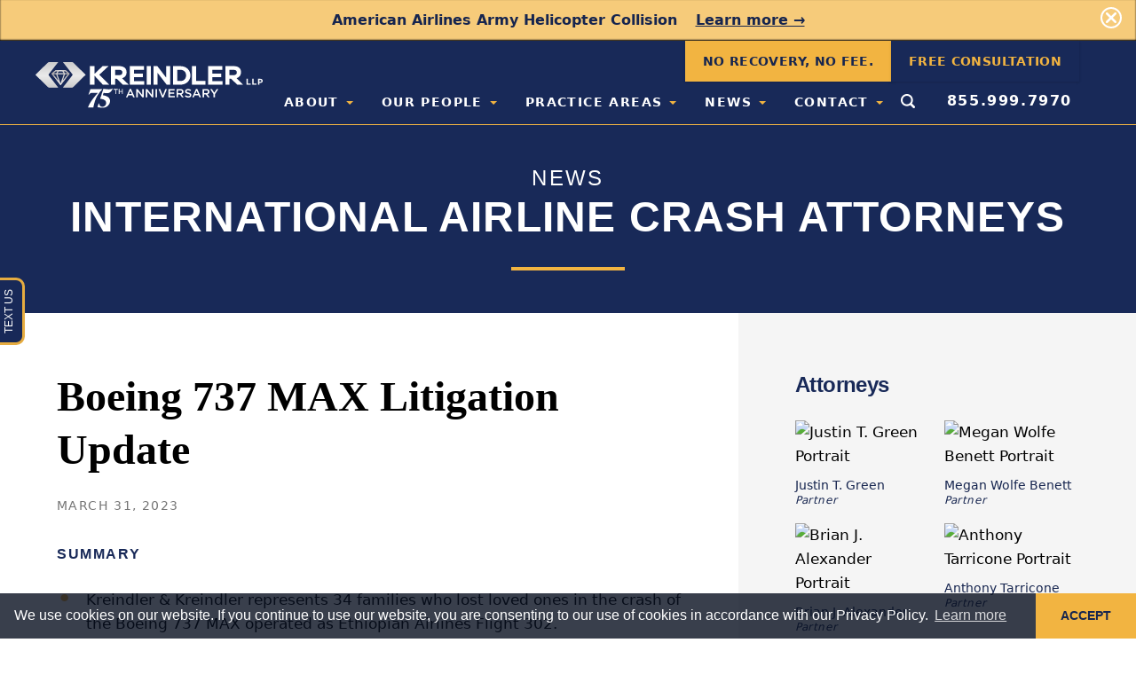

--- FILE ---
content_type: text/html; charset=utf-8
request_url: https://www.kreindler.com/news/et302-boeing-737-max-8-ethiopia
body_size: 33318
content:
<!DOCTYPE html>
<html lang="en-US" class="no-js">
	<head>
		<meta charset="utf-8" />
		<meta http-equiv="X-UA-Compatible" content="IE=edge" />
		<meta name="viewport" content="width=device-width, initial-scale=1" />
		<link rel="apple-touch-icon" sizes="180x180" href="/apple-touch-icon.png" />
		<link rel="icon" type="image/png" sizes="32x32" href="/favicon-32x32.png" />
		<link rel="icon" type="image/png" sizes="16x16" href="/favicon-16x16.png" />
		<meta name="theme-color" content="#ffffff" />
		<link rel="stylesheet" href="https://www.kreindler.com/site/themes/kreindler/css/kreindler.css?v=1754862032" />
		<link rel="stylesheet" href="https://use.typekit.net/tpw4nev.css" />
		<!------------------------ AARDVARK OUTPUT ------------------------>
		

<script>
  (function (w, d, s, l, i) {
  w[l] = w[l] || []; w[l].push({
    'gtm.start':
      new Date().getTime(), event: 'gtm.js'
  }); var f = d.getElementsByTagName(s)[0],
    j = d.createElement(s), dl = l != 'dataLayer' ? '&l=' + l : ''; j.async = true; j.src =
      'https://www.googletagmanager.com/gtm.js?id=' + i + dl; f.parentNode.insertBefore(j, f);
  })(window, document, 'script', 'dataLayer', 'GTM-TMD7HRV');
</script>


<title>Boeing 737 MAX Litigation Update | Kreindler</title>
<meta name="description" content="Read the latest on Boeing 737 MAX Litigation Update. Learn more.">

<link rel="canonical" href="https://www.kreindler.com/news/et302-boeing-737-max-8-ethiopia">
<meta property="og:url" content="https://www.kreindler.com/news/et302-boeing-737-max-8-ethiopia">





<meta property="og:site_name" content="Kreindler & Kreindler LLP">
<meta property="og:title" content="Boeing 737 MAX Litigation Update">
<meta property="og:description" content="The litigation involving the Boeing 737 MAX continues.">
<meta property="og:type" content="website">
<meta property="og:locale" content="en">
<meta property="og:image" content="/assets/news/et-302-boeing-737-max-8-avj.jpg">

<meta name="twitter:card" content="summary">
<meta name="twitter:site" content="@kreindler">
<meta name="twitter:creator" content="@kreindler">










<script type="application/ld+json" id="breadcrumbs-ld">
  {
    "@context": "http://schema.org",
    "@type": "BreadcrumbList",
    "itemListElement": [
      {
          "@type": "ListItem",
          "position": 1,
          "name": "News",
          "item": "https://www.kreindler.com/news"
        },{
          "@type": "ListItem",
          "position": 2,
          "name": "Boeing 737 MAX Litigation Update",
          "item": "https://www.kreindler.com/news/et302-boeing-737-max-8-ethiopia"
        }
    ]
  }
</script>

  <script type="application/ld+json">
	{
		"@context": "http://schema.org",
		"@type": "BlogPosting",
		"headline": "Boeing 737 MAX Litigation Update",
		"alternativeHeadline": "",
		"image": "https://www.kreindler.com/img/asset/bWFpbi9uZXdzL2V0LTMwMi1ib2VpbmctNzM3LW1heC04LWF2ai5qcGc=?w=1200&h=800&fit=crop&q=80",

"author": [
      {
      "@type": "Person",
      "name": "Justin T. Green",
      "url": "https://www.kreindler.com/people/justin-green"
    }
  ,      {
      "@type": "Person",
      "name": "Megan Wolfe Benett",
      "url": "https://www.kreindler.com/people/megan-benett"
    }
  ,      {
      "@type": "Person",
      "name": "Brian J. Alexander",
      "url": "https://www.kreindler.com/people/brian-alexander"
    }
  ,      {
      "@type": "Person",
      "name": "Anthony Tarricone",
      "url": "https://www.kreindler.com/people/anthony-tarricone"
    }
  ,      {
      "@type": "Person",
      "name": "Daniel O. Rose",
      "url": "https://www.kreindler.com/people/daniel-rose"
    }
  ,      {
      "@type": "Person",
      "name": "Erin R. Applebaum",
      "url": "https://www.kreindler.com/people/erin-applebaum"
    }
  ,      {
      "@type": "Person",
      "name": "Andrew J. Maloney III",
      "url": "https://www.kreindler.com/people/andrew-maloney"
    }
  ,      {
      "@type": "Person",
      "name": "Vincent C. Lesch",
      "url": "https://www.kreindler.com/people/vincent-lesch"
    }
  ,      {
      "@type": "Person",
      "name": "Kevin J. Mahoney",
      "url": "https://www.kreindler.com/people/kevin-mahoney"
    }
  ,      {
      "@type": "Person",
      "name": "Marc S. Moller",
      "url": "https://www.kreindler.com/people/marc-moller"
    }
    
  ],


		"genre": "Boeing 737 MAX Litigation Update ",
		"keywords": "Boeing 737 MAX Litigation Update Boeing 737 MAX Litigation Update Boeing 737 MAX Litigation Update ",
		"publisher": {
		   "@type": "Organization",
		   "name": "Kreindler & Kreindler LLP",
		   "logo": {
		     "@type": "ImageObject",
		     "url": "https://www.kreindler.com/img?h=60"
		   }
		 },
		"url": "https://www.kreindler.com/",
		  "mainEntityOfPage": {
		   "@type": "WebPage",
		   "@id": "https://www.kreindler.com/news/et302-boeing-737-max-8-ethiopia"
		 },
		"datePublished": "2023-03-31",
		"dateModified": "2025-04-03",
		"description": "",
		"articleSection": "Boeing 737 MAX Litigation Update"
	}
</script>





						<script type="application/ld+json">
{
  "@context": "https://www.schema.org/",
  "@type": "LegalService",
  "name": "Kreindler & Kreindler LLP",
  "url": "https://www.kreindler.com/",
  "@id": "https://www.kreindler.com/assets/news/Images_News/News-Heroes/awards-partners-sm.jpg",
  "logo": "https://www.kreindler.com/assets/seo/logo-kreindler.png",
  "image": "https://www.kreindler.com/assets/news/Images_News/News-Heroes/awards-partners-sm.jpg",
  "description": "In 1952, Kreindler & Kreindler was the first personal injury law firm in the world to prosecute an airplane crash case. Regarded by many as the preeminent aviation accident law firm in the world, our aviation lawyers include four military-trained and commercially-licensed pilots. We author the leading treatise in the aviation litigation field, Aviation Accident Law. Located in New York City, we’ve represented the 9/11 community since 2001. No one has represented more families devastated by September 11th than Kreindler. While our trial attorneys are best known for airplane, helicopter and 9/11 cases, we also handle complex injury cases representing people hurt by a medical, pharmaceutical, boating, construction or transportation accidents.",
  "telephone": "(212) 687-8181",
  "sameAs": [
"https://www.instagram.com/kreindlerlaw/",
               "https://twitter.com/kreindlerllp",
"https://www.facebook.com/kreindlerlaw/",
            "https://www.linkedin.com/company/kreindler-&-kreindler-llp/",
            "https://www.youtube.com/channel/UCc0SPg_O0bKmA8ildeWvKfw"
],
  "openingHoursSpecification": [
    {
     "@type": "OpeningHoursSpecification",
      "dayOfWeek": [
       "Monday",
       "Tuesday",
       "Wednesday",
       "Thursday",
       "Friday"     
     ],
     "opens": "09:00",
     "closes": "17:00"
   }],
  "priceRange": "Varies",
  "address": {
"@type": "PostalAddress",
"streetAddress": "485 Lexington Avenue",
"addressLocality": "New York",
"addressRegion": "NY",
"postalCode": "10017",
"addressCountry": "USA"
},
  "location": {
"@type": "Place",
"geo": {
"@type": "GeoCoordinates",
"latitude": "40.7542087",
"longitude": "-73.9735521"
}
},
  "areaServed": [{
"@type": "City",
"name": ["New York"]
}],
"department": [
{
"@type": "LegalService",
"name": "Kreindler & Kreindler LLP",
"description": "Kreindler & Kreindler was the first personal injury law firm to prosecute an airplane plane crash case in 1952 and we have become the preeminent aviation accident law firm since that time. We have been lead counsel and successfully represented victims and their families in nearly every major airline disaster case. Our Boston aviation accident attorneys focus on airplane and helicopter accidents as well as representing people seriously injured from medical, pharmaceutical, vehicle accidents, and more. As trial attorneys, we pride ourselves on our technical expertise, our relentless pursuit of the truth and our dogged determination, but at the heart of it, we are people representing people we take that responsibility very seriously.",
"image": "https://www.kreindler.com/assets/news/Images_News/News-Heroes/awards-partners-sm.jpg",
"telephone": "(617) 424-9100",
        "priceRange": "Varies",
"address": {
"@type": "PostalAddress",
"streetAddress": "855 Boylston Street",
"addressLocality": "Boston",
"addressRegion": "MA",
"postalCode": "02116",
"addressCountry": "USA"
},
"location": {
"@type": "Place",
"geo": {
"@type": "GeoCoordinates",
"latitude": "42.34881",
"longitude": "-71.083128"
}
},
"areaServed": [{
"@type": "City",
"name": ["Boston"]
}]
}]
}
</script>

		
		
		<!------------------------ END AARDVARK OUTPUT -------------------->
		<!-- Fathom - beautiful, simple website uptime monitoring and analytics -->
			<script src="https://cdn.usefathom.com/script.js" data-site="OLYGHJWB" defer></script>
		<!-- / Fathom -->
		
		
		
		<script>
			var clicky_site_ids = clicky_site_ids || []; clicky_site_ids.push(101271039);
		</script>
		<script async src="//static.getclicky.com/js"></script>
		<script type="application/ld+json">
    {
        "@context": "http://schema.org",
        "@type": "WebPage",
        "name": "Boeing 737 MAX Litigation Update",
        "description": "The litigation involving the Boeing 737 MAX continues.",
        "publisher": {
            "@type": "ProfilePage",
            "name": "Kreindler & Kreindler LLP"
        }
    }
</script>
<script type="application/ld+json">
    { "@context": "https://schema.org",
        "@type": "Organization",
        "name": "Kreindler & Kreindler LLP",
        "legalName" : "Kreindler & Kreindler LLP",
        "url": "https://www.kreindler.com/",
        "logo": "https://www.kreindler.com/img?w=2500",
        "foundingDate": "1950",
        "founders": [
            {
                "@type": "Person",
                "name": "Lee S. Kreindler"
            }
        ],
        "contactPoint": {
            "@type": "ContactPoint",
            "contactType": "customer support",
            "telephone": "[+855-999-7970]"
        },
        "sameAs": [
            "https://en.wikipedia.org/wiki/Kreindler_%26_Kreindler",
                        "https://www.instagram.com/kreindlerlaw/",                        "https://www.facebook.com/kreindlerlaw/",                        "https://www.linkedin.com/company/kreindler-&-kreindler-llp"            
        ]
    }
</script>

		
		<style>#apexchat_bar_invitation_wrapper { display: none!important; }</style>
		<style>.hero-wing { pointer-events: none; }</style>
		<style>
			#header.stuck .site-logo img { display: none!important; }
			#header.stuck .site-logo img.wide-logo-mobile { display: block!important; }
			@media (min-width: 768px) {
				#header.stuck .site-logo img.wide-logo { display: block!important; }
				#header.stuck .site-logo img.wide-logo-mobile { display: none!important; }
			}
			.practice_to_hide_for_mobile_camp-lejeune-water-contamination-lawsuit,
			.practice_to_hide_for_mobile_auto-truck-rideshare,
			.practice_to_hide_for_mobile_pharmaceutical-medical,
			.practice_to_hide_for_mobile_recreation,
			.practice_to_hide_for_mobile_consumer-product-injury,
			.practice_to_hide_for_mobile_toxic-environmental,
			.practice_to_hide_for_mobile_mass-torts { display: none!important; }
			@media (min-width: 768px) {
			.practice_to_hide_for_mobile_camp-lejeune-water-contamination-lawsuit,
			.practice_to_hide_for_mobile_auto-truck-rideshare,
			.practice_to_hide_for_mobile_pharmaceutical-medical,
			.practice_to_hide_for_mobile_recreation,
			.practice_to_hide_for_mobile_consumer-product-injury,
			.practice_to_hide_for_mobile_toxic-environmental,
			.practice_to_hide_for_mobile_mass-torts { display: block!important; }
			}
		</style>
	</head>
	<body class="page--et302-boeing-737-max-8-ethiopia template--newspost has-hero collection--news et302-boeing-737-max-8-ethiopia">
		<a href="#main" class="skip-link bg-primary-500 text-white font-bold px-4 leading-none py-2 absolute -ml-20">Skip to content</a>
		<div id="app">
			<div v-if="globalAnnouncement"
	class="block md:hidden bg-secondary-500">
	<div class="flex flex-row">
		<div class="flex-grow">
						<a class="text-primary-600 py-3 px-4 block font-bold leading-none text-center" href="/contact">No Recovery, No Fee.<span class="md:hidden"> Free Consultation.</span></a>
			
		</div>
		<div class="flex-shrink">
			<button @click="hideAnnouncement" class="absolute top-0 right-0 mt-1 px-4 text-white z-50">
			<svg xmlns="http://www.w3.org/2000/svg" viewBox="0 0 24 24" class="w-6 h-6 inline-block"><path d="M17.666 6.333a1.249 1.249 0 00-1.768 0l-3.722 3.722a.25.25 0 01-.353 0L8.1 6.333A1.25 1.25 0 106.333 8.1l3.722 3.722a.25.25 0 010 .354L6.333 15.9a1.251 1.251 0 000 1.768 1.269 1.269 0 001.768 0l3.722-3.722a.249.249 0 01.353 0l3.724 3.72a1.272 1.272 0 001.768 0 1.251 1.251 0 000-1.768l-3.722-3.722a.25.25 0 010-.354l3.72-3.722a1.249 1.249 0 000-1.767z" fill="currentcolor"></path><path d="M12 0a12 12 0 1012 12A12.013 12.013 0 0012 0zm0 22a10 10 0 1110-10 10.011 10.011 0 01-10 10z" fill="currentcolor"></path></svg>
			</button>
		</div>
	</div>
</div>
 <div v-if="globalBanner"
     class="flex relative bg-secondary-400" style="box-shadow: inset 0px -1px 2px
rgba(0,0,0,.2);">
    <div class="max-w-screen-xl mx-auto py-3 px-3 sm:px-6 lg:px-8">
        <div class="pl-4 pr-8 text-center sm:px-16">
            <p class="text-sm md:text-base font-medium text-primary-600 mb-0 leading-snug">
                <span class="inline">
                <b>American Airlines Army Helicopter Collision</b>
                </span>
                                <span class="ml-4 inline-block">
                <a href="https://www.kreindler.com/news/psa-airlines-blackhawk-helicopter-collision-reagan-washington-national-airport" class="text-primary-600 font-bold underline">
                    Learn more &rarr;
                </a>
                </span>
                            </p>
        </div>
        <div class="absolute inset-y-0 right-0 pt-1 pr-1 flex items-start sm:pt-1 sm:pr-2 sm:items-start z-50 md:-mt-1">
            <button @click="hideBanner"
                    type="button"
                    class="flex p-2 text-white"
                    aria-label="Dismiss">
                <svg xmlns="http://www.w3.org/2000/svg" viewBox="0 0 24 24" class="w-6 h-6 inline-block"><path d="M17.666 6.333a1.249 1.249 0 00-1.768 0l-3.722 3.722a.25.25 0 01-.353 0L8.1 6.333A1.25 1.25 0 106.333 8.1l3.722 3.722a.25.25 0 010 .354L6.333 15.9a1.251 1.251 0 000 1.768 1.269 1.269 0 001.768 0l3.722-3.722a.249.249 0 01.353 0l3.724 3.72a1.272 1.272 0 001.768 0 1.251 1.251 0 000-1.768l-3.722-3.722a.25.25 0 010-.354l3.72-3.722a1.249 1.249 0 000-1.767z" fill="currentcolor"></path><path d="M12 0a12 12 0 1012 12A12.013 12.013 0 0012 0zm0 22a10 10 0 1110-10 10.011 10.011 0 01-10 10z" fill="currentcolor"></path></svg>
            </button>
        </div>
    </div>
</div>


			<!-- IS THIS NECESSARY? -->
			

			<!------------------------ AARDVARK OUTPUT ------------------------>
			<noscript><iframe src="https://www.googletagmanager.com/ns.html?id=GTM-TMD7HRV" height="0" width="0" style="display:none;visibility:hidden"></iframe></noscript>

			<!------------------------ END AARDVARK OUTPUT -------------------->
			<header id="header" class="z-20 w-full relative bg-white h-auto md:bg-transparent md:bg-primary-500">
	<!-- Nav-->
	<div class="container-wide relative clearfix" style="min-height: 44px;">
		<a href="https://www.kreindler.com/" class="site-logo z-20 left-0 top-0 w-40 sm:w-48 absolute ml-4 mt-2 md:ml-10 md:w-64 xl:mt-6" title="Kreindler & Kreindler LLP">
			<!-- desktop logo -->
			<img src="https://www.kreindler.com/site/themes/kreindler/img/kreindler-75th-anniversary-logo-reverse.svg" alt="Kreindler Logo - 75th Anniversary" class="hidden md:block">
			<img src="https://www.kreindler.com/site/themes/kreindler/img/kreindler-75th-anniversary-logo-short-reverse.svg" alt="Kreindler Logo - 75th Anniversary" class="wide-logo hidden">
			<!-- mobile logo -->
			<img src="https://www.kreindler.com/site/themes/kreindler/img/kreindler-75th-anniversary-logo.svg" alt="Kreindler Logo - 75th Anniversary" class="md:hidden">
			<img src="https://www.kreindler.com/site/themes/kreindler/img/kreindler-75th-anniversary-logo-short.svg" alt="Kreindler Logo - 75th Anniversary" class="wide-logo wide-logo-mobile hidden md:hidden">
			<!-- <color-logo></color-logo> -->
		</a>
		<button @click="toggleMobileSearch" class="float-right block md:hidden px-4 -mr-4 pt-4 pb-3 text-gray-500">
			<svg xmlns="http://www.w3.org/2000/svg" viewBox="0 0 24 24" class="h-4 w-4" style="transform: translateY(-2px);">
    <path d="M23.414 20.591l-4.645-4.645a10.256 10.256 0 1 0-2.828 2.829l4.645 4.644a2.025 2.025 0 0 0 2.828 0 2 2 0 0 0 0-2.828zM10.25 3.005A7.25 7.25 0 1 1 3 10.255a7.258 7.258 0 0 1 7.25-7.25z" fill="currentcolor"></path>
</svg>
		</button>
		<div v-if="mobileSearch" class="pb-4 md:hidden">
			<search-auto-suggest algolia-index="prod_GLOBAL_STATAMIC_CONTENT"></search-auto-suggest>
		</div>

		<div class="z-10 top-0 mt-12 right-0 absolute w-full md:static md:w-auto md:mt-0 md:float-right md:-mx-4">
			<div class="highlighted-nav hidden leading-none font-bold pr-4 text-sm uppercase tracking-wide justify-end md:flex">
												<a class="py-4 px-5 block shadow bg-secondary-500 text-primary-600 hover:bg-secondary-500" href="/contact">
					No Recovery, No Fee.<span class="md:hidden"> Free Consultation.</span>
				</a>
				
				<a class="py-4 px-5 block shadow bg-primary-500 hover:bg-primary-600 text-secondary-500" href="https://www.kreindler.com/contact">
					Free Consultation
				</a>
							</div>
			<nav id="mainNav" class="hidden md:flex md:relative">
					<ul>
	<li>
				<a href="/about"
		   class="has-submenu ">
			About
		</a>
		
		<ul>
							<li>
					<a href="/about/history">
						Firm History
					</a>
				</li>
							<li>
					<a href="/about/kreindler-cares">
						Community Outreach
					</a>
				</li>
							<li>
					<a href="/about/testimonials">
						Testimonials
					</a>
				</li>
			
		</ul>
	</li>
	<li>
				<a href="/people"
		   class="has-submenu ">
			Our People
		</a>
		
		<ul>
			<li>
				<a href="#" class="has-submenu not-clickable ">Partners</a>
					<ul>
										<li><a href="/people/brian-alexander">Brian J. Alexander</a></li>
										<li><a href="/people/erin-applebaum">Erin R. Applebaum</a></li>
										<li><a href="/people/megan-benett">Megan Wolfe Benett</a></li>
										<li><a href="/people/justin-green">Justin T. Green</a></li>
										<li><a href="/people/evan-katin-borland">Evan Katin-Borland</a></li>
										<li><a href="/people/james-kreindler">James P. Kreindler</a></li>
										<li><a href="/people/noah-kushlefsky">Noah H. Kushlefsky</a></li>
										<li><a href="/people/vincent-lesch">Vincent C. Lesch</a></li>
										<li><a href="/people/kevin-mahoney">Kevin J. Mahoney</a></li>
										<li><a href="/people/andrew-maloney">Andrew J. Maloney III</a></li>
										<li><a href="/people/daniel-rose">Daniel O. Rose</a></li>
										<li><a href="/people/anthony-tarricone">Anthony Tarricone</a></li>
										<li><a href="/people/jason-vincent">Jason L. Vincent</a></li>
					
					</ul>
			</li>
			<li>
				<a href="#" class="has-submenu not-clickable ">Of Counsel</a>
					<ul>
										<li><a href="/people/david-cook">David C. Cook</a></li>
										<li><a href="/people/christian-fannin">Christian P. Fannin</a></li>
										<li><a href="/people/francis-fleming">Francis G. Fleming Jr.</a></li>
										<li><a href="/people/stuart-fraenkel">Stuart R. Fraenkel</a></li>
										<li><a href="/people/michael-lurie">Michael D. Lurie</a></li>
										<li><a href="/people/marc-moller">Marc S. Moller</a></li>
										<li><a href="/people/joseph-musacchio">Joseph P. Musacchio</a></li>
										<li><a href="/people/gretchen-nelson">Gretchen M. Nelson</a></li>
										<li><a href="/people/steven-pounian">Steven R. Pounian</a></li>
										<li><a href="/people/robert-spragg">Robert J. Spragg</a></li>
					
					</ul>
			</li>
			<li>
				<a href="#" class="has-submenu not-clickable ">Associates</a>
					<ul>
										<li><a href="/people/taylor-sandella">Taylor A. Sandella</a></li>
					
					</ul>
			</li>
			<li>
				<a href="#" class="has-submenu not-clickable ">Administration</a>
					<ul>
										<li><a href="/people/vaneat-bellizzi">Vaneat Bellizzi</a></li>
										<li><a href="/people/javier-cisneros">Javier A. Cisneros</a></li>
										<li><a href="/people/john-hartney">John Hartney</a></li>
										<li><a href="/people/raymond-orr">Raymond Orr</a></li>
										<li><a href="/people/juan-rodriguez">Juan E. Rodriguez</a></li>
										<li><a href="/people/jim-wordes">Jim Wordes</a></li>
					
					</ul>
			</li>
		</ul>
	</li>
	<li>
		<a href="https://www.kreindler.com/practices"
		   class="has-submenu  ">
			Practice Areas
		</a>
		<ul>
						<li >
				<a href="/practices/aviation-accidents"
				   >
					Aviation Accident Attorneys
				</a>
								</li>
						<li >
				<a href="/practices/inflight-personal-injury"
				   >
					Airplane Passenger Injury Attorney
				</a>
								</li>
						<li >
				<a href="/practices/helicopter-accidents"
				   >
					Helicopter Accidents
				</a>
								</li>
						<li >
				<a href="/practices/911-vcf"
				   >
					September 11th Victim Compensation Fund: Since 2001
				</a>
								</li>
						<li >
				<a href="/practices/camp-lejeune-water-contamination-lawsuit"
				   >
					Camp Lejeune Water Contamination Lawsuit
				</a>
								</li>
						<li >
				<a href="/practices/maritime-boating"
				   >
					Maritime & Boating Accidents
				</a>
								</li>
						<li >
				<a href="/practices/train-bus-subway"
				   >
					Train, Bus & Subway Accidents
				</a>
								</li>
						<li >
				<a href="/practices/auto-truck-rideshare"
				   >
					Auto, Truck & Rideshare Accidents
				</a>
								</li>
						<li >
				<a href="/practices/terrorism"
				   >
					Terrorism Litigation
				</a>
								</li>
						<li >
				<a href="/practices/workplace-construction"
				   >
					Workplace & Construction Injury
				</a>
								</li>
						<li >
				<a href="/practices/premises-liability"
				   >
					Premises Liability
				</a>
								</li>
						<li >
				<a href="/practices/pharmaceutical-medical"
				   >
					Pharmaceutical & Medical Injury
				</a>
								</li>
						<li >
				<a href="/practices/travel-tourism"
				   >
					Travel & Tourism Accidents
				</a>
								</li>
						<li >
				<a href="/practices/recreation"
				   >
					Recreational Activity Injury
				</a>
								</li>
						<li >
				<a href="/practices/consumer-product-injury"
				   >
					Consumer Product Injury
				</a>
								</li>
						<li >
				<a href="/practices/toxic-environmental"
				   >
					Toxic & Environmental Injury
				</a>
								</li>
						<li >
				<a href="/practices/mass-torts"
				   >
					Mass Torts
				</a>
								</li>
						<li >
				<a href="/practices/wrongful-death-serious-injury"
				   >
					Wrongful Death & Serious Injury
				</a>
								</li>
			
		</ul>
	</li>
	<li>
		<a href="https://www.kreindler.com/news"
		   class="has-submenu ">
			News
		</a>
		<ul>
			<li>
				<a href="https://www.kreindler.com/news">
					Current News
				</a>
			</li>
			<li>
				<a href="https://www.kreindler.com/articles">
					Attorney Articles
				</a>
			</li>
			<li>
				<a href="https://www.kreindler.com/library">
					Kreindler Legal Library
				</a>
			</li>
			<li>
				<a href="https://www.kreindler.com/kreindler-in-the-media">
					Kreindler in the Media
				</a>
			</li>
			<li>
				<a href="https://www.kreindler.com/news?menu%5Balgolia_collection%5D=Awards%20%26%20Events">
					Awards & Events
				</a>
			</li>
			<li>
				<a href="https://www.kreindler.com/news?menu%5Balgolia_collection%5D=Cases">
					Cases
				</a>
			</li>
		</ul>
	</li>
	<li class="has-submenu">
				<a href="/contact"
		   class="has-submenu">
			Contact
		</a>
		
		<ul>
						<li>
				<a href="/contact">
					Contact Us
				</a>
			</li>
			
						<li>
				<a href="/contact/attorney-referral">
					Attorney Referral
				</a>
			</li>
			
		</ul>
	</li>
		<li class="menu-item-search relative">
		<button id="searchTrigger" class="hidden md:block p-3 py-4 text-white" aria-label="Open Search Form">
			<svg xmlns="http://www.w3.org/2000/svg" viewBox="0 0 24 24" class="h-4 w-4 pointer-events-none" style="transform: translateY(-2px);">
    <path d="M23.414 20.591l-4.645-4.645a10.256 10.256 0 1 0-2.828 2.829l4.645 4.644a2.025 2.025 0 0 0 2.828 0 2 2 0 0 0 0-2.828zM10.25 3.005A7.25 7.25 0 1 1 3 10.255a7.258 7.258 0 0 1 7.25-7.25z" fill="currentcolor"></path>
</svg>
		</button>
	</li>
		<li class="menu-item-phone">
		<a href="tel:8559997970"
		style="font-size: 1rem; padding-top: 14px;">
		855.999.7970
		</a>
	</li>
		<li class="menu-item-highlight">
				<a class=""
		   href="/contact">
			No Recovery, No Fee.<span class="md:hidden"> Free Consultation.</span>
		</a>
		
	</li>
	</ul>

<div id="searchPanel" class="w-screen block py-8 px-4 bg-primary-500 right-0 top-0 shadow z-10 md:mr-6 md:mt-12 md:py-4 md:hidden md:max-w-lg md:absolute md:bg-gray-100">
<search-auto-suggest algolia-index="prod_GLOBAL_STATAMIC_CONTENT"></search-auto-suggest>
</div>
			</nav>
		</div>
	</div>
	<div class="flex flex-row no-wrap w-full text-center md:hidden bg-primary-500text-white text-base sm:text-xl uppercase leading-none">
		<a class="w-1/3 py-3 border-r border-white" href="#leftPanel">
			Contact
		</a>
		<a class="w-1/3 py-3 border-r border-white" href="tel:8559997970">
			Call
		</a>
		<a class="w-1/3 py-3" href="#rightPanel">
			Menu
		</a>
	</div>
</header>

			<main id="main" class="bg-white overflow-hidden">
				
<div class="hero border-t border-secondary-500 text-center">
	<div class="container-wide pt-16 pb-4 md:py-8 lg:py-10 xl:py-12">
				<div class="h4 text-white tracking-widest mb-2 leading-none uppercase">News</div>
						<div class="h1 xl:text-5xl text-white leading-none uppercase font-bold tracking-wide">International Airline Crash Attorneys</div>
						<hr class="border-0 border-b-4 border-secondary-500 w-32" />
	</div>
</div>

 
<div class="container-wide">
	<div class="flex flex-wrap lg:flex-no-wrap lg:-mx-16 xl:-mx-16">
		<div class="w-full py-8 md:py-12 xl:py-16 lg:px-12 xl:px-16 lg:flex-auto">
			
			<article class="hide-related-blocks">
				<h1 class="font-serif text-black">Boeing 737 MAX Litigation Update</h1>
				<p class="text-sm uppercase tracking-widest text-gray-600 -mt-3">March 31, 2023</p>				
								<div class="bard--summary item-padding bulleted-summary text-lg md:text-xl leading-relaxed">
	<h3 class="item-header">Summary</h3>
	<ul><li>Kreindler
&amp; Kreindler represents 34 families who lost loved ones
in the crash of the Boeing 737 MAX operated as Ethiopian Airlines Flight 302.</li><li>Kreindler attorneys comment on issues with the Boeing 737 MAX.</li><li>Kreindler continues the fight to have the Ethiopian Airlines
tragedy heard by a U.S. court.</li></ul>

	<div class="mt-8 block clearfix"><hr class="border-0 border-b-4 border-secondary-500 w-32"></div>
</div>

								<div class="bard--image-video-grid  w-full clear-both item-padding">
	<h3 class="item-header">In the media</h3>
	<div class="flex flex-wrap -mx-4 lg:-mx-6 justify-center">
				<div class="flex relative flex-col justify-start w-full md:w-1/2 px-4 lg:px-6">
						<figure>
								<div class="video  shadow-xl  w-full">
										<vimeo-player video-url="https://vimeo.com/384594837" :video-id="null"></vimeo-player>
									</div>
				 				<div class="flex flex-row justify-between pb-2">
				<figcaption class="item-caption leading-snug">Partner and former U.S. Marine pilot Justin Green with CNN's Brooke Baldwin.</figcaption>
				 <a href="/media/kreindler-attorney-justin-green-on-boeing-737-max-crash-with-cnn-anchor-brooke-baldwin" title="Video Transcript" class="font-sans mt-3 grid place-content-start text-primary-500 leading-tight" target="_blank" style="font-size: 11px">
	<span class="border-l border-gray-400 ml-2 px-2">
		Read<br />
		Transcript
	</span>

	
</a>
 

				</div>
							</figure>
		</div>
				<div class="flex relative flex-col justify-start w-full md:w-1/2 px-4 lg:px-6">
						<figure>
								<div class="video  shadow-xl  w-full">
										<vimeo-player video-url="https://vimeo.com/373472818" :video-id="null"></vimeo-player>
									</div>
				 				<div class="flex flex-row justify-between pb-2">
				<figcaption class="item-caption leading-snug">Partner and former U.S. Navy pilot Dan Rose calls for the grounding of the Boeing 737 Max.</figcaption>
				 <a href="/media/kreindler-attorney-dan-rose-on-boeing-737-max-8-crash-on-cnn-with-brooke-baldwin" title="Video Transcript" class="font-sans mt-3 grid place-content-start text-primary-500 leading-tight" target="_blank" style="font-size: 11px">
	<span class="border-l border-gray-400 ml-2 px-2">
		Read<br />
		Transcript
	</span>

	
</a>
 

				</div>
							</figure>
		</div>
		
	</div>
</div>

								
								<section class="timeline--start bg-gray-100 rounded-sm pt-4 mb-12 sm:border-2 sm:border-gray-200 px-4 sm:px-6 md:px-8 clear-both">
								<h2>Updates</h2><h6><u>April 3, 2025<br><br></u></h6><p><strong>Kreindler &amp;
Kreindler Attorney Erin Applebaum Comments on Judge O’Connor Setting a Trial
Date in Boeing MAX Case</strong></p>

								<div class="bard--image-video-grid  sm:float-right sm:ml-8 sm:w-1/2">
	
	<div class="flex flex-wrap -mx-4 lg:-mx-6 justify-center">
				<div class="flex relative flex-col justify-start w-full md:w- px-4 lg:px-6">
						<figure>
				 <a href="https://www.reuters.com/business/aerospace-defense/us-judge-sets-boeing-737-max-fraud-trial-june-23-2025-03-25/" target="_BLANK" class="hover:scale-105 transform" aria-label="Learn more about &lt;a href=&quot;https://www.reuters.com/business/aerospace-defense/us-judge-sets-boeing-737-max-fraud-trial-june-23-2025-03-25/&quot;&gt;Read more at Reuters&lt;/a&gt;"
					> 					<picture>
						<source srcset="/img/asset/bWFpbi9uZXdzL2VhLXJldXRlcnMtYm9laW5nLXRyaWFsLXNldC5qcGc=?w=1200&h=700&fit=contain&fm=webp" type="image/webp" />
						<img src="/img/asset/bWFpbi9uZXdzL2VhLXJldXRlcnMtYm9laW5nLXRyaWFsLXNldC5qcGc=?w=1200&h=700&fit=contain" loading="lazy" alt="" class="w-full   shadow-xl   bg-gray-200 border border-gray-400 " width="1024" height="576" />
					</picture>
					 </a
				>  				<div class="flex flex-row justify-between pb-2">
				<figcaption class="item-caption leading-snug"><a href="https://www.reuters.com/business/aerospace-defense/us-judge-sets-boeing-737-max-fraud-trial-june-23-2025-03-25/">Read more at Reuters</a></figcaption>
				  

				</div>
							</figure>
		</div>
		
	</div>
</div>

								<p>In a recent <em>Reuters
</em>article, Kreindler Partner Erin Applebaum discussed Judge
Reed O’Connor’s decision to set a trial date of June 23, 2025, in the Boeing
MAX case. In her statement, Erin emphasized the importance of
accountability and the role of the justice system in restoring trust and
dignity for victims’ families.</p>

								<div class=" item-padding clear-both">
	<blockquote class="block--quote callout-quote callout-quote-image flow-root mb-0">
		<div class="flex flex-row -mx-2">
									<picture class="flex-shrink-0">
				<source srcset="/img/asset/bWFpbi9wZW9wbGUvZXJpbl9hdmF0YXJfbGlnaHRfMjAyNC5qcGc=?w=400&h=400&fit=crop-50-0&q=80&fm=webp" type="image/webp" />
				<img src="/img/asset/bWFpbi9wZW9wbGUvZXJpbl9hdmF0YXJfbGlnaHRfMjAyNC5qcGc=?w=400&h=400&fit=crop-50-0&fm=jpg" alt='' type="image/jpeg" class="rounded-full shadow-lg w-20 md:w-32">
			</picture>
			
						<div class="pl-6 pr-2 flex-grow m-auto font-serif">
				The families deserve their day in court, and this opportunity for justice must not be squandered.
				<footer>~ <b>Erin Applebaum</b> | Kreindler Partner</footer>			</div>
		</div>
	</blockquote>
</div>

								<p>The decision to
proceed with a trial marks a significant moment for the families, many of whom
have long demanded a full and transparent legal reckoning. Boeing had
previously avoided prosecution under a deferred prosecution agreement, which
was later challenged by the families. Kreindler attorneys continue to advocate for stronger aviation safety standards and
corporate accountability in the wake of these preventable tragedies.</p><h6><u>May 15, 2024</u></h6>

								<div class="bard--image-video-grid  sm:float-right sm:ml-8 sm:w-1/2">
	
	<div class="flex flex-wrap -mx-4 lg:-mx-6 justify-center">
				<div class="flex relative flex-col justify-start w-full md:w- px-4 lg:px-6">
						<figure>
				 <a href="https://www.npr.org/2024/05/14/1251477809/boeing-justice-department-charges" target="_SELF" class="hover:scale-105 transform" aria-label="Learn more about &lt;a href=&quot;https://www.npr.org/2024/05/14/1251477809/boeing-justice-department-charges&quot;&gt;Listen at NPR&lt;/a&gt;"
					> 					<picture>
						<source srcset="/img/asset/bWFpbi9wZW9wbGUvbWVkaWEvZWEtbnByLWRvai1ib2VpbmcuanBn?w=1200&h=700&fit=contain&fm=webp" type="image/webp" />
						<img src="/img/asset/bWFpbi9wZW9wbGUvbWVkaWEvZWEtbnByLWRvai1ib2VpbmcuanBn?w=1200&h=700&fit=contain" loading="lazy" alt="" class="w-full   shadow-xl   bg-gray-200 border border-gray-400 " width="1024" height="576" />
					</picture>
					 </a
				>  				<div class="flex flex-row justify-between pb-2">
				<figcaption class="item-caption leading-snug"><a href="https://www.npr.org/2024/05/14/1251477809/boeing-justice-department-charges">Listen at NPR</a></figcaption>
				  

				</div>
							</figure>
		</div>
		
	</div>
</div>

								<p>According to an NPR news report, the U.S. Justice Department told a federal judge on Tuesday that Boeing had violated the terms of a deferred prosecution deal.
Boeing “could be subject to criminal prosecution for defrauding federal regulators.”

Kreindler partner Erin Applebaum spoke with NPR on their Morning Edition show.</p><h6><u>June 2, 2023</u><br></h6>

								<div class="bard--image-video-grid  sm:float-right sm:ml-8 sm:w-1/2">
	
	<div class="flex flex-wrap -mx-4 lg:-mx-6 justify-center">
				<div class="flex relative flex-col justify-start w-full md:w-2/3 px-4 lg:px-6">
						<figure>
				 <a href="/assets/alonso-boeing-order-5.30.23.pdf" target="_SELF" class="hover:scale-105 transform" aria-label="Learn more about U.S. District Judge Jorge L. Alonso&#039;s Order"
					> 					<picture>
						<source srcset="/img/asset/bWFpbi9uZXdzL2p1ZGdlLWpvcmdlLWFsb25zby1ldDMwMi1vcmRlci01LjMwLjIzLnBuZw==?w=1200&h=700&fit=contain&fm=webp" type="image/webp" />
						<img src="/img/asset/bWFpbi9uZXdzL2p1ZGdlLWpvcmdlLWFsb25zby1ldDMwMi1vcmRlci01LjMwLjIzLnBuZw==?w=1200&h=700&fit=contain" loading="lazy" alt="" class="w-full   shadow-xl   bg-gray-200 border border-gray-400 " width="852" height="1103" />
					</picture>
					 </a
				>  				<div class="flex flex-row justify-between pb-2">
				<figcaption class="item-caption leading-snug">U.S. District Judge Jorge L. Alonso's Order</figcaption>
				  

				</div>
							</figure>
		</div>
		
	</div>
</div>

								<p>Judge rules ET302 airplane crash families can pursue damages from Boeing for “pre-impact emotional distress.”
Attorneys for Boeing had attempted to exclude evidence and argument about the passengers’ pain and suffering prior to the Boeing Max 737 crashing into the ground. Motion denied.&nbsp;</p><h6><u>September 9, 2022</u><br></h6>

								<div class="bard--image-video-grid  sm:float-right sm:ml-8 sm:w-1/2">
	
	<div class="flex flex-wrap -mx-4 lg:-mx-6 justify-center">
				<div class="flex relative flex-col justify-start w-full md:w- px-4 lg:px-6">
						<figure>
				 <a href="https://www.amazon.com/Flight-Risk-Karim-Amer/dp/B0B5JS1Z6J" target="_BLANK" class="hover:scale-105 transform" aria-label="Learn more about &lt;a href=&quot;https://www.amazon.com/Flight-Risk-Karim-Amer/dp/B0B5JS1Z6J&quot;&gt;Click to watch Flight / Risk trailer&lt;/a&gt;"
					> 					<picture>
						<source srcset="/img/asset/bWFpbi9uZXdzL2p1c3Rpbi1ncmVlbi1wcmltZS1mbGlnaHQtcmlzay1kb2N1bWVudGFyeS1vbi1ib2VpbmctbGl0aWdhdGlvbi5wbmc=?w=1200&h=700&fit=contain&fm=webp" type="image/webp" />
						<img src="/img/asset/bWFpbi9uZXdzL2p1c3Rpbi1ncmVlbi1wcmltZS1mbGlnaHQtcmlzay1kb2N1bWVudGFyeS1vbi1ib2VpbmctbGl0aWdhdGlvbi5wbmc=?w=1200&h=700&fit=contain" loading="lazy" alt="" class="w-full   shadow-xl   bg-gray-200 border border-gray-400 " width="1569" height="1096" />
					</picture>
					 </a
				>  				<div class="flex flex-row justify-between pb-2">
				<figcaption class="item-caption leading-snug"><a href="https://www.amazon.com/Flight-Risk-Karim-Amer/dp/B0B5JS1Z6J">Click to watch Flight / Risk trailer</a></figcaption>
				  

				</div>
							</figure>
		</div>
		
	</div>
</div>

								<p>Kreindler attorneys Justin Green, Daniel Rose, Megan Benett, Brian Alexander and Marc Moller are featured in the Amazon Prime documentary film Flight / Risk. The documentary offers a glimpse into Kreindler’s work prosecuting the case against Boeing following two separate tragic 737 MAX aircraft crashes. <strong><a href="https://www.amazon.com/Flight-Risk-Karim-Amer/dp/B0B5JS1Z6J" target="_blank">View the Flight / Risk movie&nbsp;trailer</a>.</strong></p><h6><u>May 4, 2022</u></h6>
								<div class="bard--image-video-grid  sm:float-right sm:ml-8 sm:w-1/2">
	
	<div class="flex flex-wrap -mx-4 lg:-mx-6 justify-center">
				<div class="flex relative flex-col justify-start w-full md:w-full px-4 lg:px-6">
						<figure>
				 <a href="/news/texas-federal-judge-issues-apology-to-families-of-boeing-max-victims" target="_SELF" class="hover:scale-105 transform" aria-label="Learn more about "
					> 					<picture>
						<source srcset="/img/asset/bWFpbi9uZXdzL3RleGFzLWp1ZGdlLWFwb2xvZ2l6ZXMtYm9laW5nLmpwZw==?w=1200&h=700&fit=contain&fm=webp" type="image/webp" />
						<img src="/img/asset/bWFpbi9uZXdzL3RleGFzLWp1ZGdlLWFwb2xvZ2l6ZXMtYm9laW5nLmpwZw==?w=1200&h=700&fit=contain" loading="lazy" alt="" class="w-full   shadow-xl   bg-gray-200 border border-gray-400 " width="1024" height="576" />
					</picture>
					 </a
				>  <br />			</figure>
		</div>
		
	</div>
</div>

								<p>U.S. District Judge Reed O’Connor apologized on Tuesday, May 3, to the Boeing Max victims’ families for not considering at the beginning of the case whether they were victims under the Crime Victims’ Rights Act.</p><h6><u>May 5, 2021</u></h6>
								<div class="bard--image-video-grid  sm:float-right sm:ml-8 sm:w-1/2">
	
	<div class="flex flex-wrap -mx-4 lg:-mx-6 justify-center">
				<div class="flex relative flex-col justify-start w-full md:w-2/3 px-4 lg:px-6">
						<figure>
				 <a href="/assets/et302-victims-families-request-new-leadership-at-faa.pdf" target="_BLANK" class="hover:scale-105 transform" aria-label="Learn more about &lt;a href=&quot;https://www.kreindler.com/assets/et302-victims-families-request-new-leadership-at-faa.pdf&quot;&gt;Click to read ET302 victims&#039; families letter requesting new FAA leadership&lt;/a&gt;"
					> 					<picture>
						<source srcset="/img/asset/bWFpbi9uZXdzL2V0MzAyLnJlcGxhY2UuZmFhLmxldHRlci5wbmc=?w=1200&h=700&fit=contain&fm=webp" type="image/webp" />
						<img src="/img/asset/bWFpbi9uZXdzL2V0MzAyLnJlcGxhY2UuZmFhLmxldHRlci5wbmc=?w=1200&h=700&fit=contain" loading="lazy" alt="" class="w-full   shadow-xl   bg-gray-200 border border-gray-400 " width="686" height="893" />
					</picture>
					 </a
				>  				<div class="flex flex-row justify-between pb-2">
				<figcaption class="item-caption leading-snug"><a href="https://www.kreindler.com/assets/et302-victims-families-request-new-leadership-at-faa.pdf">Click to read ET302 victims' families letter requesting new FAA leadership</a></figcaption>
				  

				</div>
							</figure>
		</div>
		
	</div>
</div>

								<p>Over 900 family members and friends of victims killed in the Ethiopian Airlines Flight 302 Boeing 737 MAX crash have signed and sent a letter to President Biden and Transportation Secretary Buttigieg requesting they replace the top management at the FAA. The letter details lapses in oversight among other continued failures by the FAA following the deadly Boeing 737 MAX tragedies. The victims’ families are committed to seeing that the current administration appoints FAA management that places the interests of the flying public above Boeing’s profit.</p><h6><u>March 12, 2021</u></h6>
								<div class="bard--image-video-grid  sm:float-right sm:ml-8 sm:w-1/2">
	
	<div class="flex flex-wrap -mx-4 lg:-mx-6 justify-center">
				<div class="flex relative flex-col justify-start w-full md:w-full px-4 lg:px-6">
						<figure>
				  					<picture>
						<source srcset="/img/asset/bWFpbi9wZW9wbGUvbWVkaWEvanVzdGluLnJldXRlcnMuYm9laW5nLmRvYy5xdW90ZS5qcGc=?w=1200&h=700&fit=contain&fm=webp" type="image/webp" />
						<img src="/img/asset/bWFpbi9wZW9wbGUvbWVkaWEvanVzdGluLnJldXRlcnMuYm9laW5nLmRvYy5xdW90ZS5qcGc=?w=1200&h=700&fit=contain" loading="lazy" alt="" class="w-full   shadow-xl   bg-gray-200 border border-gray-400 " width="1024" height="576" />
					</picture>
					   				<div class="flex flex-row justify-between pb-2">
				<figcaption class="item-caption leading-snug">Partner Justin Green in Reuters Regarding Boeing to Deliver Reports</figcaption>
				  

				</div>
							</figure>
		</div>
		
	</div>
</div>

								<p>Long sought after investigation documents are expected to be turned over to plaintiffs attorneys by Boeing as part of the Boeing 737 MAX crash lawsuit. Attorney Justin Green and Kreindler &amp; Kreindler represent the families of 32 victims who were tragically killed as a result of the March 10, 2019 crash.</p><h6><u>January 11, 2021</u></h6><h3>Upcoming Developments:</h3><ol><li>Filing AC</li><li>Challenge to Deferred Prosecution<br></li><li>2nd Anniversary<br></li></ol>
								<div class="bard--image-video-grid  sm:float-right sm:ml-8 sm:w-1/2">
	
	<div class="flex flex-wrap -mx-4 lg:-mx-6 justify-center">
				<div class="flex relative flex-col justify-start w-full md:w-full px-4 lg:px-6">
						<figure>
				  					<picture>
						<source srcset="/img/asset/bWFpbi9uZXdzL2Rvai1ib2VpbmctY2hhcmdlZC11cGRhdGUtMS4xMS4yMS5qcGc=?w=1200&h=700&fit=contain&fm=webp" type="image/webp" />
						<img src="/img/asset/bWFpbi9uZXdzL2Rvai1ib2VpbmctY2hhcmdlZC11cGRhdGUtMS4xMS4yMS5qcGc=?w=1200&h=700&fit=contain" loading="lazy" alt="DOJ thumbnail of release detailing Boeing Charged with 737 Max Fraud Conspiracy" class="w-full   shadow-xl   bg-gray-200 border border-gray-400 " width="735" height="447" />
					</picture>
					   <br />			</figure>
		</div>
		
	</div>
</div>

								<p>The U.S. Department of Justice (“DOJ”) announced that Boeing has entered into an agreement in order to resolve a criminal charge relating to the company&#8217;s conspiracy to defraud the FAA in connection with the evaluation of the 737 MAX airplane. A portion of the settlement includes $500 million allocated for a crash-victim beneficiaries fund. This agreement and fund are separate from the ongoing civil lawsuit filed by Kreindler &amp; Kreindler and other law firms representing the families of victims.<br>See <a href="https://www.justice.gov/opa/pr/boeing-charged-737-max-fraud-conspiracy-and-agrees-pay-over-25-billion" target="_blank"><strong>Department of Justice release</strong></a>.&nbsp;</p>
								<div class=" item-padding clear-both">
	<blockquote class="block--quote callout-quote  flow-root mb-0">
		<div class="flex flex-row -mx-2">
						<div class="px-2 flex-grow m-auto font-serif">
				Boeing’s employees chose the path of profit over candor by concealing material information from the FAA concerning the operation of its 737 Max airplane and engaging in an effort to cover up their deception...
				<footer>~ <b>David P. Burns</b> | Acting Assistant AG of the Justice Department’s Criminal Division</footer>			</div>
		</div>
	</blockquote>
</div>

								<p>The DOJ&#8217;s announcement includes the following description:</p>
								<div class="bard--callout  item-padding  clear-both ">

		<div class="p-8 bg-primary-400">
	
	<p class="font-serif mb-0
					text-lg sm:text-xl md:text-2xl leading-snug
				 text-white ">
		In and around November 2016, two of Boeing’s 737 MAX Flight Technical Pilots, one who was then the 737 MAX Chief Technical Pilot and another who would later become the 737 MAX Chief Technical Pilot, discovered information about an important change to MCAS. Rather than sharing information about this change with the FAA AEG, Boeing, through these two 737 MAX Flight Technical Pilots, concealed this information and deceived the FAA AEG about MCAS.
		</p>

	</div>

</div>

								<p>Boeing’s admissions in this deferred prosecution agreement should be a positive step for the plaintiffs as we pursue the civil case against Boeing and seek additional compensation for our clients.<br></p><h6><u>November 24, 2020</u></h6>
								<div class="bard--image-video-grid  sm:float-right sm:ml-8 sm:w-1/2">
	
	<div class="flex flex-wrap -mx-4 lg:-mx-6 justify-center">
				<div class="flex relative flex-col justify-start w-full md:w-full px-4 lg:px-6">
						<figure>
				 <a href="https://www.propublica.org/article/the-boeing-737-max-is-cleared-to-fly-families-of-people-who-died-on-the-planes-wait-for-answers" target="_BLANK" class="hover:scale-105 transform" aria-label="Learn more about &lt;a href=&quot;https://www.propublica.org/article/the-boeing-737-max-is-cleared-to-fly-families-of-people-who-died-on-the-planes-wait-for-answers&quot;&gt;Click to read the ProPublica article&lt;/a&gt;"
					> 					<picture>
						<source srcset="/img/asset/bWFpbi9uZXdzL1Byb3B1YmxpY2EtYm9laW5nLTczNy1mYW1pbGllcy1hbnN3ZXJzLnBuZw==?w=1200&h=700&fit=contain&fm=webp" type="image/webp" />
						<img src="/img/asset/bWFpbi9uZXdzL1Byb3B1YmxpY2EtYm9laW5nLTczNy1mYW1pbGllcy1hbnN3ZXJzLnBuZw==?w=1200&h=700&fit=contain" loading="lazy" alt="Propublica thumbnail of article about Boeing 737 MAX cleared to fly" class="w-full   shadow-xl   border-transparent " width="1658" height="1168" />
					</picture>
					 </a
				>  				<div class="flex flex-row justify-between pb-2">
				<figcaption class="item-caption leading-snug"><a href="https://www.propublica.org/article/the-boeing-737-max-is-cleared-to-fly-families-of-people-who-died-on-the-planes-wait-for-answers">Click to read the ProPublica article</a></figcaption>
				  

				</div>
							</figure>
		</div>
		
	</div>
</div>

								<p>The case continues to progress as we push the NTSB for the release of certain Boeing and FAA documents which the NTSB claims international law requires them to withhold until the completion of the Ethiopian government’s investigation of the ET 302 crash, or until the two-year anniversary of the crash, whichever comes first. We do not believe that any investigation remains ongoing in Ethiopia and, thus, we are fighting for the immediate release of the documents. You can read more about this effort at <a href="https://www.propublica.org/article/the-boeing-737-max-is-cleared-to-fly-families-of-people-who-died-on-the-planes-wait-for-answers" target="_blank">ProPublica</a>.</p><h6><u>September 17, 2020</u></h6>
								<div class=" item-padding clear-both">
	<blockquote class="block--quote callout-quote  flow-root mb-0">
		<div class="flex flex-row -mx-2">
						<div class="px-2 flex-grow m-auto font-serif">
				The FAA should reevaluate the airplane as a whole and only permit it to fly if the FAA is completely satisfied that the 737 MAX is not a danger.
				<footer>~ <b>Family of victims killed in Boeing 737 MAX ET302 tragedy</b></footer>			</div>
		</div>
	</blockquote>
</div>

								<div class="bard--image-video-grid  w-full clear-both item-padding">
	
	<div class="flex flex-wrap -mx-4 lg:-mx-6 justify-center">
				<div class="flex relative flex-col justify-start w-full md:w-2/3 px-4 lg:px-6">
						<figure>
				 <a href="https://www.reuters.com/article/boeing-737max-legal/737-max-crash-victims-seek-us-legislation-to-block-boeing-legal-strategy-idUSL8N2GC5IX?fbclid=IwAR3r4cfM-fqast7WXQL9Q0kmPk0IsiTtlP1LURUFomGlNPtzBMO0ZPXIRTQ" target="_BLANK" class="hover:scale-105 transform" aria-label="Learn more about &lt;a href=&quot;https://www.reuters.com/article/boeing-737max-legal/737-max-crash-victims-seek-us-legislation-to-block-boeing-legal-strategy-idUSL8N2GC5IX?fbclid=IwAR3r4cfM-fqast7WXQL9Q0kmPk0IsiTtlP1LURUFomGlNPtzBMO0ZPXIRTQ&quot;&gt;Click to read the Reuters article&lt;/a&gt;"
					> 					<picture>
						<source srcset="/img/asset/bWFpbi9uZXdzL3JldXRlcnMtYm9laW5nLW1heC1mYW1pbHktbGV0dGVyLmpwZw==?w=1200&h=700&fit=contain&fm=webp" type="image/webp" />
						<img src="/img/asset/bWFpbi9uZXdzL3JldXRlcnMtYm9laW5nLW1heC1mYW1pbHktbGV0dGVyLmpwZw==?w=1200&h=700&fit=contain" loading="lazy" alt="" class="w-full   shadow-xl   bg-gray-200 border border-gray-400 " width="1024" height="576" />
					</picture>
					 </a
				>  				<div class="flex flex-row justify-between pb-2">
				<figcaption class="item-caption leading-snug"><a href="https://www.reuters.com/article/boeing-737max-legal/737-max-crash-victims-seek-us-legislation-to-block-boeing-legal-strategy-idUSL8N2GC5IX?fbclid=IwAR3r4cfM-fqast7WXQL9Q0kmPk0IsiTtlP1LURUFomGlNPtzBMO0ZPXIRTQ">Click to read the Reuters article</a></figcaption>
				  

				</div>
							</figure>
		</div>
		
	</div>
</div>

								<p>Over 2,000 friends and family members of victims killed in the Boeing 737 Max ET302 disaster sent a formal letter to Congress urging them not to allow Boeing to hide behind the curtain of &#8220;FAA certification.&#8221; Last week, a U.S. House subcommittee wrapped up their 18-month long investigation of the Boeing 737 Max certification process with a scathing report, concluding that &#8220;Boeing failed in its design and development of the MAX, and the FAA failed in its oversight of Boeing and its certification of the aircraft.&#8221;</p><h6><u>September 16, 2020</u></h6>
								<div class="bard--image-video-grid  sm:float-right sm:ml-8 sm:w-1/2">
	
	<div class="flex flex-wrap -mx-4 lg:-mx-6 justify-center">
				<div class="flex relative flex-col justify-start w-full md:w-2/3 px-4 lg:px-6">
						<figure>
				 <a href="/assets/news/ET302/house-boeing-737-max-final-report.pdf" target="_BLANK" class="hover:scale-105 transform" aria-label="Learn more about &lt;a href=&quot;https://www.kreindler.com/assets/news/ET302/house-boeing-737-max-final-report.pdf&quot;&gt;Click to read the Final Committee Report&lt;/a&gt;"
					> 					<picture>
						<source srcset="/img/asset/bWFpbi9uZXdzL3NjcmVlbi1zaG90LTIwMjAtMDktMTYtYXQtMTIuMTYuMTEtcG0ucG5n?w=1200&h=700&fit=contain&fm=webp" type="image/webp" />
						<img src="/img/asset/bWFpbi9uZXdzL3NjcmVlbi1zaG90LTIwMjAtMDktMTYtYXQtMTIuMTYuMTEtcG0ucG5n?w=1200&h=700&fit=contain" loading="lazy" alt="" class="w-full   shadow-xl   bg-gray-200 border border-gray-400 " width="695" height="884" />
					</picture>
					 </a
				>  				<div class="flex flex-row justify-between pb-2">
				<figcaption class="item-caption leading-snug"><a href="https://www.kreindler.com/assets/news/ET302/house-boeing-737-max-final-report.pdf">Click to read the Final Committee Report</a></figcaption>
				  

				</div>
							</figure>
		</div>
		
	</div>
</div>

								<p>The U.S. House Committee on Transportation and Infrastructure and its Subcommittee on Aviation released a damning report today on Boeing’s misconduct in connection with the design and certification of the Boeing 737 MAX. After an 18-month investigation, which included interviews of numerous Boeing personnel and whistleblowers, the report makes crystal clear that Boeing withheld critical system safety information about the MCAS from the FAA.</p><h6><strong><a href="/assets/news/ET302/house-boeing-737-max-final-report.pdf">Read the Final Report Here</a>.</strong></h6><h6><br></h6><h6><u>August 3, 2020</u></h6><p>FAA sent a <a href="https://www.faa.gov/news/media/attachments/19_035n-R3-8-3-20.pdf">notice of proposed rulemaking (NPRM) for a Boeing 737 MAX airworthiness directive (AD)</a> (pdf file) to the Office of the Federal Register for publication. &#8220;The NPRM proposes mandating a number of design changes to address an identified unsafe condition.&#8221; When the NPRM publishes in the Federal Register, a 45-day public comment period will begin.</p>
								<div class="bard--image-video-grid  sm:float-right sm:ml-8 sm:w-1/2">
	
	<div class="flex flex-wrap -mx-4 lg:-mx-6 justify-center">
				<div class="flex relative flex-col justify-start w-full md:w-2/3 px-4 lg:px-6">
						<figure>
				 <a href="/assets/news/faa-preliminary-summary-737-max-return-to-service.pdf" target="_BLANK" class="hover:scale-105 transform" aria-label="Learn more about &lt;a href=&quot;https://www.kreindler.com/assets/news/faa-preliminary-summary-737-max-return-to-service.pdf&quot;&gt;Click to read the Preliminary Summary&lt;/a&gt;"
					> 					<picture>
						<source srcset="/img/asset/bWFpbi9uZXdzL3NjcmVlbi1zaG90LTIwMjAtMDktMDEtYXQtMTEuNDcuMTktcG0ucG5n?w=1200&h=700&fit=contain&fm=webp" type="image/webp" />
						<img src="/img/asset/bWFpbi9uZXdzL3NjcmVlbi1zaG90LTIwMjAtMDktMDEtYXQtMTEuNDcuMTktcG0ucG5n?w=1200&h=700&fit=contain" loading="lazy" alt="" class="w-full   shadow-xl   bg-gray-200 border border-gray-400 " width="656" height="848" />
					</picture>
					 </a
				>  				<div class="flex flex-row justify-between pb-2">
				<figcaption class="item-caption leading-snug"><a href="https://www.kreindler.com/assets/news/faa-preliminary-summary-737-max-return-to-service.pdf">Click to read the Preliminary Summary</a></figcaption>
				  

				</div>
							</figure>
		</div>
		
	</div>
</div>

								<h6>Read the FAA&#8217;s <a href="/assets/news/faa-preliminary-summary-737-max-return-to-service.pdf">Preliminary Summary of the FAA’s
Review of the Boeing 737 MAX</a></h6><h6><u>June 18, 2020</u></h6><p>On June 17, 2020, the U.S. Senate Committee on Commerce, Science and Transportation convened a hearing to examine the FAA’s oversight of aircraft certification. The hearing provided an opportunity for the committee to review issues associated with the design, development, certification and operation of the Boeing 737 MAX and to consider potential legislative opportunities to reform the FAA certification process for commercial aircraft.</p><h6><strong>View the webcast</strong>&nbsp;of the June 17, 2020 FAA hearing in Washington, DC, regarding&nbsp;<a href="https://www.commerce.senate.gov/2020/6/examining-the-federal-aviation-administration-s-oversight-of-aircraft-certification?fbclid=IwAR37OJugXWZjsq4tgMcWx1H6QZPSt7Wu1hQcVrqCxko5pfzOBzRlm5HL53k" target="_blank">Oversight of Aircraft Certification and the Boeing 737 MAX</a>.&nbsp;</h6>

								<div class=" item-padding clear-both">
	<blockquote class="block--quote callout-quote callout-quote-image flow-root mb-0">
		<div class="flex flex-row -mx-2">
									<picture class="flex-shrink-0">
				<source srcset="/img/asset/bWFpbi9wZW9wbGUvanVzdGluX2F2YXRhci5qcGc=?w=400&h=400&fit=crop-50-0&q=80&fm=webp" type="image/webp" />
				<img src="/img/asset/bWFpbi9wZW9wbGUvanVzdGluX2F2YXRhci5qcGc=?w=400&h=400&fit=crop-50-0&fm=jpg" alt='A photo headshot of partner Justin Green.' type="image/jpeg" class="rounded-full shadow-lg w-20 md:w-32">
			</picture>
			
						<div class="pl-6 pr-2 flex-grow m-auto font-serif">
				We believe that Boeing and the FAA focused too much on meeting the minimum certification standards and not enough on making sure the MAX was safe. We will seek to ensure that manufacturers will not be permitted to attempt to escape responsibility for wrongdoing by hiding behind the FAA’s certification of a defective aircraft.
				<footer>~ <b>Justin Green</b> | Co-Chair Plaintiffs' Executive Committee</footer>			</div>
		</div>
	</blockquote>
</div>

								<p>During the hearing, FAA Administrator Stephen Dickson agreed that the responsibility to produce a safe airplane belonged to Boeing and that the MCAS should have been included in the 737 MAX pilot manuals. He conceded that Boeing made mistakes in its manufacture of the plane, and the FAA also erred in its oversight of Boeing.&nbsp;</p><p>The next status conference is set for August 18, 2020.</p><h6><u>May 1, 2020</u></h6><p><a href="https://www.kreindler.com/articles/supreme-court-turns-down-sikkelee" target="_blank">Supreme Court Turns Down Sikkelee, but Federal Preemption Remains a Clear and Present Danger</a>, <strong>American Association for Justice, Aviation Law Newsletter, Spring 2020.&nbsp;</strong>Kreindler partner and Co-Chair of the Plaintiffs’ Executive Committee Justin Green authors a new paper regarding <strong>Federal Preemption</strong> — an important issue in the Boeing litigation.</p>
								<div class="bard--image-video-grid  w-full clear-both item-padding">
	
	<div class="flex flex-wrap -mx-4 lg:-mx-6 justify-center">
				<div class="flex relative flex-col justify-start w-full md:w-2/3 px-4 lg:px-6">
						<figure>
				 <a href="/articles/supreme-court-turns-down-sikkelee" target="_BLANK" class="hover:scale-105 transform" aria-label="Learn more about &lt;a href=&quot;https://www.kreindler.com/articles/supreme-court-turns-down-sikkelee&quot;&gt;The Supreme Court turns down Sikkelee, but federal preemption remains a clear and present danger to the civil justice rights of aviation disaster victims&lt;/a&gt;"
					> 					<picture>
						<source srcset="/img/asset/bWFpbi9uZXdzL2Fhai1qdXN0aW4tdGh1bWJuYWlsLmpwZw==?w=1200&h=700&fit=contain&fm=webp" type="image/webp" />
						<img src="/img/asset/bWFpbi9uZXdzL2Fhai1qdXN0aW4tdGh1bWJuYWlsLmpwZw==?w=1200&h=700&fit=contain" loading="lazy" alt="" class="w-full   shadow-xl   bg-gray-200 border border-gray-400 " width="1024" height="576" />
					</picture>
					 </a
				>  				<div class="flex flex-row justify-between pb-2">
				<figcaption class="item-caption leading-snug"><a href="https://www.kreindler.com/articles/supreme-court-turns-down-sikkelee">The Supreme Court turns down Sikkelee, but federal preemption remains a clear and present danger to the civil justice rights of aviation disaster victims</a></figcaption>
				  

				</div>
							</figure>
		</div>
		
	</div>
</div>

								<h6><u>March 2, 2020</u></h6><p><a href="https://iclg.com/practice-areas/aviation-laws-and-regulations/3-restoring-confidence-in-aviation-safety" target="_blank">Restoring Confidence in Aviation Safety: Aviation Law 2020</a>, <strong>International Comparative Legal Guide</strong>, Contributors: Justin Green and Marc Moller.</p><h6><u>November 7, 2019</u></h6><p><a href="https://www.nytimes.com/2019/11/07/business/boeing-737-max-collins.html" target="_blank">Far From the Spotlight, a Boeing Partner Feels the Heat</a>, <strong>New York Times</strong>, Co-Chair of the Plaintiffs’ Executive Committee and Kreindler partner Justin Green quoted.&nbsp;</p><h6><u>October 29, 2019</u></h6>
								<div class=" item-padding clear-both">
	<blockquote class="block--quote callout-quote callout-quote-image flow-root mb-0">
		<div class="flex flex-row -mx-2">
									<picture class="flex-shrink-0">
				<source srcset="/img/asset/bWFpbi9wZW9wbGUvanVzdGluX2F2YXRhci5qcGc=?w=400&h=400&fit=crop-50-0&q=80&fm=webp" type="image/webp" />
				<img src="/img/asset/bWFpbi9wZW9wbGUvanVzdGluX2F2YXRhci5qcGc=?w=400&h=400&fit=crop-50-0&fm=jpg" alt='A photo headshot of partner Justin Green.' type="image/jpeg" class="rounded-full shadow-lg w-20 md:w-32">
			</picture>
			
						<div class="pl-6 pr-2 flex-grow m-auto font-serif">
				Mr. Muilenburg has been apologetic in his testimony, but it is more important to my clients that Boeing do the right things than for it to say the right things.
				<footer>~ <b>Justin Green</b> | Co-Chair of the Plaintiffs’ Executive Committee</footer>			</div>
		</div>
	</blockquote>
</div>

								<p><a href="https://www.reuters.com/article/us-ethiopia-airplane-congress/boeing-ceo-accused-of-telling-half-truths-in-737-max-hearing-idUSKBN1X810Y" target="_blank">Boeing CEO accused of telling &#8216;half-truths&#8217; in 737 MAX hearing</a>, <strong>Reuters Business News</strong>.</p><h6><u>September 17, 2019</u></h6><p><a href="https://www.reuters.com/article/us-ethiopia-airplane-boeing-lawsuit/ethiopian-crash-victims-want-737-max-documents-from-boeing-faa-idUSKBN1W2280" target="_blank">Ethiopian crash victims want 737 MAX documents from Boeing, FAA</a>, <strong>Reuters Business News</strong>. Kreindler partner and Co-Chair of the Plaintiffs’ Executive Committee Justin Green discusses the Boeing 737 MAX case.</p><h6><u>September 17, 2019</u></h6><p>Six Kreindler aviation attorneys have been appointed to the Plaintiffs’ Executive Committee by Judge Jorge L. Alonso of the Northern District of Illinois federal court. The Plaintiffs&#8217; Executive Committee will lead the Ethiopian Airlines Flight 302 investigation, discovery, and litigation against Boeing and other defendants.&nbsp;</p><p>Judge Alonso also selected Kreindler partner <strong>Justin T. Green </strong>as<strong> Co-Chair of the Plaintiffs’ Executive Committee</strong>.&nbsp;</p><p>In addition to Mr. Green, Kreindler partners and attorneys named in Judge Alonso’s order include:</p><ul><li><strong>Brian Alexander<br></strong></li><li><strong>Dan Rose<br></strong></li><li><strong>Anthony Tarricone<br></strong></li><li><strong>Megan Benett&nbsp;<br></strong></li><li><strong>Erin Applebaum</strong><br></li></ul><p>Firm partner&nbsp;<strong>Andrew Maloney</strong>,&nbsp;of Counsel&nbsp;<strong>Marc Moller</strong>, attorney <strong>Vincent Lesch</strong>&nbsp;and attorney <strong>Kevin Mahoney&nbsp;</strong>will also play important roles on the Kreindler team prosecuting the case.</p>
								<div class=" item-padding clear-both">
	<blockquote class="block--quote callout-quote callout-quote-image flow-root mb-0">
		<div class="flex flex-row -mx-2">
									<picture class="flex-shrink-0">
				<source srcset="/img/asset/bWFpbi9wZW9wbGUvYnJpYW5fYXZhdGFyLmpwZw==?w=400&h=400&fit=crop-50-0&q=80&fm=webp" type="image/webp" />
				<img src="/img/asset/bWFpbi9wZW9wbGUvYnJpYW5fYXZhdGFyLmpwZw==?w=400&h=400&fit=crop-50-0&fm=jpg" alt='Headshot of partner and aviation accident attorney Brian Alexander.' type="image/jpeg" class="rounded-full shadow-lg w-20 md:w-32">
			</picture>
			
						<div class="pl-6 pr-2 flex-grow m-auto font-serif">
				Now that most families have retained counsel, it is time to do the hard work that must be completed to prepare the case for trial.
				<footer>~ <b>Brian Alexander</b> | Plaintiffs’ Executive Committee Member and Kreindler Partner</footer>			</div>
		</div>
	</blockquote>
</div>

								<div class=" item-padding clear-both">
	<blockquote class="block--quote callout-quote callout-quote-image flow-root mb-0">
		<div class="flex flex-row -mx-2">
									<picture class="flex-shrink-0">
				<source srcset="/img/asset/bWFpbi9wZW9wbGUvZGFuX2F2YXRhci5qcGc=?w=400&h=400&fit=crop-50-0&q=80&fm=webp" type="image/webp" />
				<img src="/img/asset/bWFpbi9wZW9wbGUvZGFuX2F2YXRhci5qcGc=?w=400&h=400&fit=crop-50-0&fm=jpg" alt='Avatar of Kreindler partner Daniel Rose' type="image/jpeg" class="rounded-full shadow-lg w-20 md:w-32">
			</picture>
			
						<div class="pl-6 pr-2 flex-grow m-auto font-serif">
				The court has accepted plaintiffs’ argument that discovery should commence, and there is currently a May discovery cut-off, so during the coming months, plaintiffs will be collecting the Boeing and Federal Aviation Administration documents we need and will also be taking the testimony of key witnesses under oath.
				<footer>~ <b>Dan Rose</b> | Plaintiffs’ Executive Committee Member and Kreindler Partner</footer>			</div>
		</div>
	</blockquote>
</div>

								<div class=" item-padding clear-both">
	<blockquote class="block--quote callout-quote callout-quote-image flow-root mb-0">
		<div class="flex flex-row -mx-2">
									<picture class="flex-shrink-0">
				<source srcset="/img/asset/bWFpbi9wZW9wbGUvbWVnYW5fYXZhdGFyLl9zbWFsbGVyLmpwZw==?w=400&h=400&fit=crop-50-0&q=80&fm=webp" type="image/webp" />
				<img src="/img/asset/bWFpbi9wZW9wbGUvbWVnYW5fYXZhdGFyLl9zbWFsbGVyLmpwZw==?w=400&h=400&fit=crop-50-0&fm=jpg" alt='' type="image/jpeg" class="rounded-full shadow-lg w-20 md:w-32">
			</picture>
			
						<div class="pl-6 pr-2 flex-grow m-auto font-serif">
				Kreindler attorneys have devoted our all to this important case, and we are proud of the support that we have received from our colleagues at the many other aviation law firms who supported our appointment.
				<footer>~ <b>Megan Wolfe Benett</b> | Plaintiffs’ Executive Committee Member and Kreindler Partner</footer>			</div>
		</div>
	</blockquote>
</div>

								<h6><u>August 26, 2019</u></h6><p><a href="https://www.kreindler.com/assets/der-spiegel-boeing-737-max-et302_redacted.pdf" target="_blank"><strong>Boeing&#8217;s Crashes Expose Systemic Failings,&nbsp;</strong><strong>Der Spiegel International</strong></a>, featuring Kreindler aviation attorneys Marc Moller and Justin Green.</p>
								<div class="bard--image-video-grid  w-full clear-both item-padding">
	
	<div class="flex flex-wrap -mx-4 lg:-mx-6 justify-center">
				<div class="flex relative flex-col justify-start w-full md:w-1/2 px-4 lg:px-6">
						<figure>
				 <a href="/assets/der-spiegel-boeing-737-max-et302_agency_redacted_4-18-24.pdf" target="_BLANK" class="hover:scale-105 transform" aria-label="Learn more about &lt;a href=&quot;https://www.kreindler.com/assets/der-spiegel-boeing-737-max-et302_agency_redacted_4-18-24.pdf&quot;&gt;Read the article Pushing it to the Max: Boeing&#039;s Crashes Expose Systemic Failings&lt;/a&gt;"
					> 					<picture>
						<source srcset="/img/asset/bWFpbi9kZXItc3BpZWdlbC1wZGYtdGh1bWJuYWlsLXJlZGFjdGVkLnBuZw==?w=1200&h=700&fit=contain&fm=webp" type="image/webp" />
						<img src="/img/asset/bWFpbi9kZXItc3BpZWdlbC1wZGYtdGh1bWJuYWlsLXJlZGFjdGVkLnBuZw==?w=1200&h=700&fit=contain" loading="lazy" alt="" class="w-full   shadow-xl   bg-gray-200 border border-gray-400 " width="696" height="903" />
					</picture>
					 </a
				>  				<div class="flex flex-row justify-between pb-2">
				<figcaption class="item-caption leading-snug"><a href="https://www.kreindler.com/assets/der-spiegel-boeing-737-max-et302_agency_redacted_4-18-24.pdf">Read the article Pushing it to the Max: Boeing's Crashes Expose Systemic Failings</a></figcaption>
				  

				</div>
							</figure>
		</div>
		
	</div>
</div>

								<h6><u>July 30, 2019</u></h6>
								<div class="bard--callout  pt-2  item-padding  clear-both ">

		<div class="px-8 sm:px-12 md:px-16 lg:px-24">
		<div class="block clearfix">
			<hr class="border-0 border-b-4 border-primary-400 w-32 mt-0">
		</div>
	
	<p class="font-serif mb-0
					text-lg sm:text-xl md:text-2xl leading-snug
								text-gray-800
		">
	<a href="https://www.nytimes.com/2019/07/30/podcasts/the-daily/boeing-737-max.html" target="_BLANK" class="no-underline " >	"Why didn’t the FAA stop the airplanes from flying once they knew that Lion Air had been caused by the MCAS system?" ~ Kreindler Partner and Aviation Analyst Justin Green
	</a>	</p>

	</div>

</div>

								<div class="bard--image-video-grid  w-full clear-both item-padding">
	<h3 class="item-header">Justin Green featured in New York Times podcast</h3>
	<div class="flex flex-wrap -mx-4 lg:-mx-6 justify-center">
				<div class="flex relative flex-col justify-start w-full md:w-2/3 px-4 lg:px-6">
						<figure>
				 <a href="https://www.nytimes.com/2019/07/30/podcasts/the-daily/boeing-737-max.html" target="_BLANK" class="hover:scale-105 transform" aria-label="Learn more about &lt;a href=&quot;https://www.nytimes.com/2019/07/30/podcasts/the-daily/boeing-737-max.html&quot;&gt;Visit The New York Times&#039; The Daily to listen&lt;/a&gt;"
					> 					<picture>
						<source srcset="/img/asset/bWFpbi9uZXdzL255dC1vcmdpbnMtb2YtYm9laW5ncy03MzctbWF4LWNyaXNpcy5wbmc=?w=1200&h=700&fit=contain&fm=webp" type="image/webp" />
						<img src="/img/asset/bWFpbi9uZXdzL255dC1vcmdpbnMtb2YtYm9laW5ncy03MzctbWF4LWNyaXNpcy5wbmc=?w=1200&h=700&fit=contain" loading="lazy" alt="" class="w-full   shadow-xl   bg-gray-200 border border-gray-400 " width="2292" height="1066" />
					</picture>
					 </a
				>  				<div class="flex flex-row justify-between pb-2">
				<figcaption class="item-caption leading-snug"><a href="https://www.nytimes.com/2019/07/30/podcasts/the-daily/boeing-737-max.html">Visit The New York Times' The Daily to listen</a></figcaption>
				  

				</div>
							</figure>
		</div>
		
	</div>
</div>

								<div class="bard--image-video-grid  w-full clear-both item-padding">
	
	<div class="flex flex-wrap -mx-4 lg:-mx-6 justify-center">
				<div class="flex relative flex-col justify-start w-full md:w-1/3 px-4 lg:px-6">
						<figure>
				 <a href="/assets/news/Pdfs_News/transcript-nyt-the-orgins-of-boeings-737-max-crisis.pdf" target="_BLANK" class="hover:scale-105 transform" aria-label="Learn more about &lt;a href=&quot;https://www.kreindler.com/assets/news/Pdfs_News/transcript-nyt-the-orgins-of-boeings-737-max-crisis.pdf&quot;&gt;Read the transcript of the New York Times&#039; The Daily&lt;/a&gt;"
					> 					<picture>
						<source srcset="/img/asset/bWFpbi9uZXdzL3RyYW5zY3JpcHQtbnl0LXRoZS1kYWlseS1pbWFnZS5wbmc=?w=1200&h=700&fit=contain&fm=webp" type="image/webp" />
						<img src="/img/asset/bWFpbi9uZXdzL3RyYW5zY3JpcHQtbnl0LXRoZS1kYWlseS1pbWFnZS5wbmc=?w=1200&h=700&fit=contain" loading="lazy" alt="" class="w-full   shadow-xl   bg-gray-200 border border-gray-400 " width="1144" height="1466" />
					</picture>
					 </a
				>  				<div class="flex flex-row justify-between pb-2">
				<figcaption class="item-caption leading-snug"><a href="https://www.kreindler.com/assets/news/Pdfs_News/transcript-nyt-the-orgins-of-boeings-737-max-crisis.pdf">Read the transcript of the New York Times' The Daily</a></figcaption>
				  

				</div>
							</figure>
		</div>
		
	</div>
</div>

								<h6><u>July 3, 2019</u></h6><p><a href="https://www.reuters.com/article/us-ethiopia-airplane-boeing/boeing-makes-100-million-pledge-for-737-max-crash-related-support-idUSKCN1TY26P" target="_blank">Boeing makes $100 million pledge for 737 MAX crash-related support</a>, <strong>Reuters Business News.</strong>&nbsp;Justin Green quoted.</p><h6><u>May 20, 2019</u></h6>
								<div class=" item-padding clear-both">
	<blockquote class="block--quote callout-quote callout-quote-image flow-root mb-0">
		<div class="flex flex-row -mx-2">
									<picture class="flex-shrink-0">
				<source srcset="/img/asset/bWFpbi9wZW9wbGUvYW50aG9ueV9hdmF0YXIuanBn?w=400&h=400&fit=crop-50-0&q=80&fm=webp" type="image/webp" />
				<img src="/img/asset/bWFpbi9wZW9wbGUvYW50aG9ueV9hdmF0YXIuanBn?w=400&h=400&fit=crop-50-0&fm=jpg" alt='Photo of a headshot of partner Anthony Tarricone.' type="image/jpeg" class="rounded-full shadow-lg w-20 md:w-32">
			</picture>
			
						<div class="pl-6 pr-2 flex-grow m-auto font-serif">
				The case will focus, in part, on the intertwined relationship between the FAA and Boeing, which allows Boeing engineers to act as designated FAA safety inspectors during the certification process.
				<footer>~ <b>Anthony Tarricone</b> | Kreindler Partner and Attorney</footer>			</div>
		</div>
	</blockquote>
</div>

								<p><a href="https://www.euractiv.com/section/aviation/news/boeing-hit-with-more-lawsuits-over-fatal-crash/" target="_blank">Boeing Hit with More Lawsuits over Fatal Crash</a>, <strong>Euractive Media Network.</strong>&nbsp;Kreindler partner Anthony Tarricone on the lawsuits filed this week.</p><h6><u>May 16, 2019</u></h6><p><strong>Kreindler files additional lawsuits against Boeing and Rosemount Aerospace on behalf of the families of victims of the
Ethiopian Airlines Flight 302 crash. </strong>26-year-old Virginia Chimenti of Italy,
who devoted her life to fighting world hunger, was lost as a result of the March
10th crash. Ghislaine De Claremont was tragically killed while traveling to Africa on the &#8220;trip of a lifetime&#8221; — a 60th birthday gift from
family, friends and colleagues.</p>

								<div class="block--files item-padding ">
	
	<ul class="no-list my-2">
				<li class="flex no-wrap flex-row justify-between mb-4" style="margin-bottom: .75rem;">
			<div class="flex">
				<a href="/assets/news/ET302/chimenti-boeing-filing.pdf" title="Chimenti v. Boeing Co., and Rosemount Aerospace, Inc." class="h3 self-center m-0 p-0 text-primary-500 font-bold no-underline no-leading hover:underline" target="_black">Chimenti v. Boeing Co., and Rosemount Aerospace, Inc.</a>
			</div>
			<div class="hidden sm:flex">
				<a class="btn btn-sm btn-outline arrow arrow-down" href="/assets/news/ET302/chimenti-boeing-filing.pdf" target="_black">Download</a>
			</div>
		</li>
				<li class="flex no-wrap flex-row justify-between mb-4" style="margin-bottom: .75rem;">
			<div class="flex">
				<a href="/assets/news/ET302/declaremont-boeing-filing.pdf" title="Mairesse v. Boeing Co., and Rosemount Aerospace, Inc." class="h3 self-center m-0 p-0 text-primary-500 font-bold no-underline no-leading hover:underline" target="_black">Mairesse v. Boeing Co., and Rosemount Aerospace, Inc.</a>
			</div>
			<div class="hidden sm:flex">
				<a class="btn btn-sm btn-outline arrow arrow-down" href="/assets/news/ET302/declaremont-boeing-filing.pdf" target="_black">Download</a>
			</div>
		</li>
		
	</ul>
</div>
								<p><br></p>
								<div class="bard--image-video-grid  w-full clear-both item-padding">
	
	<div class="flex flex-wrap -mx-4 lg:-mx-6 justify-center">
				<div class="flex relative flex-col justify-start w-full md:w-1/2 px-4 lg:px-6">
			  			<picture>
				<source srcset="/img/asset/bWFpbi9wZW9wbGUvYnJpYW5fYXZhdGFyX2xpZ2h0LmpwZw==?w=300&h=300&fit=crop-50-0&q=80&fm=webp" type="image/webp" />
				<img
					src="/img/asset/bWFpbi9wZW9wbGUvYnJpYW5fYXZhdGFyX2xpZ2h0LmpwZw==?w=300&h=300&fit=crop-50-0&q=80"
					class="
															 h-12 w-12 														hidden md:block z-10 bg-gray-200 rounded-full absolute top-0 left-0 ml-2 -mt-2 shadow-md"
					alt="Brian J. Alexander"
					loading="lazy"
				/>
			</picture>
			  			<figure>
				 <a href="https://www.bloomberg.com/news/articles/2019-05-11/boeing-crash-fight-will-set-price-on-victims-minutes-of-terror" target="_BLANK" class="hover:scale-105 transform" aria-label="Learn more about &lt;a href=&quot;https://www.bloomberg.com/news/articles/2019-05-11/boeing-crash-fight-will-set-price-on-victims-minutes-of-terror&quot;&gt;Brian Alexander quoted in Bloomberg&lt;/a&gt;"
					> 					<picture>
						<source srcset="/img/asset/bWFpbi9uZXdzL0VUMzAyL2Jsb29tYmVyZy1icmlhbi1hbGV4YW5kZXItNDAweDI1MHB4LWp3LmpwZw==?w=1200&h=700&fit=contain&fm=webp" type="image/webp" />
						<img src="/img/asset/bWFpbi9uZXdzL0VUMzAyL2Jsb29tYmVyZy1icmlhbi1hbGV4YW5kZXItNDAweDI1MHB4LWp3LmpwZw==?w=1200&h=700&fit=contain" loading="lazy" alt="" class="w-full   shadow-xl   border-transparent " width="800" height="450" />
					</picture>
					 </a
				>  				<div class="flex flex-row justify-between pb-2">
				<figcaption class="item-caption leading-snug"><a href="https://www.bloomberg.com/news/articles/2019-05-11/boeing-crash-fight-will-set-price-on-victims-minutes-of-terror">Brian Alexander quoted in Bloomberg</a></figcaption>
				  

				</div>
							</figure>
		</div>
				<div class="flex relative flex-col justify-start w-full md:w-1/2 px-4 lg:px-6">
			  			<picture>
				<source srcset="/img/asset/bWFpbi9wZW9wbGUvanVzdGluX2F2YXRhcl9saWdodC5qcGc=?w=300&h=300&fit=crop-50-0&q=80&fm=webp" type="image/webp" />
				<img
					src="/img/asset/bWFpbi9wZW9wbGUvanVzdGluX2F2YXRhcl9saWdodC5qcGc=?w=300&h=300&fit=crop-50-0&q=80"
					class="
															 h-12 w-12 														hidden md:block z-10 bg-gray-200 rounded-full absolute top-0 left-0 ml-2 -mt-2 shadow-md"
					alt="Justin T. Green"
					loading="lazy"
				/>
			</picture>
			  			<figure>
				 <a href="https://www.wsj.com/articles/an-early-question-in-the-boeing-crash-lawsuits-where-should-the-claims-be-heard-11555013294" target="_BLANK" class="hover:scale-105 transform" aria-label="Learn more about &lt;a href=&quot;https://www.wsj.com/articles/an-early-question-in-the-boeing-crash-lawsuits-where-should-the-claims-be-heard-11555013294&quot;&gt;Partner Justin Green in WSJ&lt;/a&gt;"
					> 					<picture>
						<source srcset="/img/asset/bWFpbi9uZXdzL0VUMzAyL3dzai1qdXN0aW4tZ3JlZW4tNDAweDI1MHB4LWp3LmpwZw==?w=1200&h=700&fit=contain&fm=webp" type="image/webp" />
						<img src="/img/asset/bWFpbi9uZXdzL0VUMzAyL3dzai1qdXN0aW4tZ3JlZW4tNDAweDI1MHB4LWp3LmpwZw==?w=1200&h=700&fit=contain" loading="lazy" alt="" class="w-full   shadow-xl   border-transparent " width="800" height="450" />
					</picture>
					 </a
				>  				<div class="flex flex-row justify-between pb-2">
				<figcaption class="item-caption leading-snug"><a href="https://www.wsj.com/articles/an-early-question-in-the-boeing-crash-lawsuits-where-should-the-claims-be-heard-11555013294">Partner Justin Green in WSJ</a></figcaption>
				  

				</div>
							</figure>
		</div>
		
	</div>
</div>

								<h6><u>May 15, 2019</u></h6><p><a href="https://www.prnewswire.com/news-releases/statement-from-leading-aviation-law-firms-on-boeing-hearing-before-the-house-transportation-committee-on-737-8-max-300851228.html">Leading Aviation Law Firms on Boeing Hearing Before the House Transportation Committee on 737-8 MAX</a>, <strong>PRNewswire</strong></p><h6><u>May 11, 2019</u></h6><p><a href="https://www.bloomberg.com/news/articles/2019-05-11/boeing-crash-fight-will-set-price-on-victims-minutes-of-terror" target="_blank">Boeing Crash Fight Will Set Price on Victims&#8217; Minutes of Terror</a>, <strong>Bloomberg Business&nbsp;</strong></p><h6><u>May 6, 2019</u></h6>
								<div class=" item-padding clear-both">
	<blockquote class="block--quote callout-quote callout-quote-image flow-root mb-0">
		<div class="flex flex-row -mx-2">
									<picture class="flex-shrink-0">
				<source srcset="/img/asset/bWFpbi9wZW9wbGUvanVzdGluX2F2YXRhci5qcGc=?w=400&h=400&fit=crop-50-0&q=80&fm=webp" type="image/webp" />
				<img src="/img/asset/bWFpbi9wZW9wbGUvanVzdGluX2F2YXRhci5qcGc=?w=400&h=400&fit=crop-50-0&fm=jpg" alt='A photo headshot of partner Justin Green.' type="image/jpeg" class="rounded-full shadow-lg w-20 md:w-32">
			</picture>
			
						<div class="pl-6 pr-2 flex-grow m-auto font-serif">
				Boeing made inexcusable errors in its programming of its Maneuvering Characteristics Augmentation System (MCAS).
				<footer>~ <b>Justin Green</b> | Kreindler Partner and Pilot</footer>			</div>
		</div>
	</blockquote>
</div>

								<p><a href="https://www.aviation24.be/airlines/ethiopian-airlines/law-firm-files-lawsuits-on-behalf-of-the-family-of-a-humanitarian-italian-couple-that-died-in-the-ethiopian-airlines-boeing-737-max-8-crash/" target="_blank">Law Firm Files Lawsuits on Behalf of the Family of a Humanitarian Italian Couple Who Died in the Ethiopian Airlines Boeing 737 Max 8 Crash</a>, <strong>Aviation24.be</strong> (Belgian)</p><h6><u>May 4, 2019</u></h6><p><a href="https://www.prnewswire.co.uk/news-releases/lawsuits-filed-against-boeing-on-behalf-of-humanitarian-leaders-in-africa-in-ethiopian-airlines-flight-302-fatal-737-8-max-crash-887508403.html" target="_blank">Lawsuits Filed Against Boeing on Behalf of Humanitarian Leaders in Africa In Ethiopian Airlines Flight 302 Fatal 737 MAX 8 Crash</a>, <strong>PRNewswire</strong></p><h6><u>May 2, 2019</u></h6><p><strong>Kreindler, along with co-counsel Powers, Rogers and Smith LLP filed two federal wrongful death lawsuits in Chicago, Illinois, against Boeing Company and Rosemount Aerospace</strong> on behalf of humanitarians Dr. Carlo Spini and his wife, Gabriella Viciani, who were killed as a result of the crash of Ethiopian Airlines Flight 302 on March 10, 2019.</p>
								<div class="bard--image-video-grid  w-full clear-both item-padding">
	
	<div class="flex flex-wrap -mx-4 lg:-mx-6 justify-center">
				<div class="flex relative flex-col justify-start w-full md:w-1/3 px-4 lg:px-6">
						<figure>
				 <a href="/assets/news/boeing-737-max-8-press-release.pdf" target="_SELF" class="hover:scale-105 transform" aria-label="Learn more about &lt;a href=&quot;https://www.kreindler.com/assets/news/boeing-737-max-8-press-release.pdf&quot;&gt;Read the press release about this filing&lt;/a&gt;"
					> 					<picture>
						<source srcset="/img/asset/bWFpbi9uZXdzL2V0LTMwMi1wcmVzcy1yZWxlYXNlLnBuZw==?w=1200&h=700&fit=contain&fm=webp" type="image/webp" />
						<img src="/img/asset/bWFpbi9uZXdzL2V0LTMwMi1wcmVzcy1yZWxlYXNlLnBuZw==?w=1200&h=700&fit=contain" loading="lazy" alt="" class="w-full   shadow-xl   bg-gray-200 border border-gray-400 " width="1008" height="1226" />
					</picture>
					 </a
				>  				<div class="flex flex-row justify-between pb-2">
				<figcaption class="item-caption leading-snug"><a href="https://www.kreindler.com/assets/news/boeing-737-max-8-press-release.pdf">Read the press release about this filing</a></figcaption>
				  

				</div>
							</figure>
		</div>
		
	</div>
</div>

								<h6><u>April 11, 2019</u></h6><p><a href="https://www.wsj.com/articles/an-early-question-in-the-boeing-crash-lawsuits-where-should-the-claims-be-heard-11555013294?mod=searchresults&amp;page=1&amp;pos=1" target="_blank">An Early Question in the Boeing Crash Lawsuits: Where Should the Claims Be Heard?</a>&nbsp;<strong>The Wall Street Journal</strong></p><h6><u>April 6, 2019</u></h6>
								<div class=" item-padding clear-both">
	<blockquote class="block--quote callout-quote callout-quote-image flow-root mb-0">
		<div class="flex flex-row -mx-2">
									<picture class="flex-shrink-0">
				<source srcset="/img/asset/bWFpbi9wZW9wbGUvYnJpYW5fYXZhdGFyLmpwZw==?w=400&h=400&fit=crop-50-0&q=80&fm=webp" type="image/webp" />
				<img src="/img/asset/bWFpbi9wZW9wbGUvYnJpYW5fYXZhdGFyLmpwZw==?w=400&h=400&fit=crop-50-0&fm=jpg" alt='Headshot of partner and aviation accident attorney Brian Alexander.' type="image/jpeg" class="rounded-full shadow-lg w-20 md:w-32">
			</picture>
			
						<div class="pl-6 pr-2 flex-grow m-auto font-serif">
				Boeing violated a basic principle of aircraft design by allowing a single point failure to trigger a sequence of events that could result in a loss of control.
				<footer>~ <b>Brian Alexander</b> | Kreindler Partner and Pilot</footer>			</div>
		</div>
	</blockquote>
</div>

								<p><a href="https://www.usatoday.com/story/news/nation/2019/04/06/boeings-737-max-8-jet-mystery-why-there-no-backup-system/3378703002/" target="_blank">Boeing&#8217;s &#8216;single point failure&#8217;: Why was there no backup system on 737 Max jet?</a>, <strong>USA Today.</strong>&nbsp;Kreindler partner Brian Alexander quoted.</p><h6><u>April 2, 2019</u></h6><p><strong>Kreindler has been retained by
multiple families</strong> who lost loved ones in the crash of the Boeing 737 Max operated as Ethiopian Airlines Flight 302.</p><h6><u>April 2, 2019</u></h6>

								<div class=" item-padding clear-both">
	<blockquote class="block--quote callout-quote callout-quote-image flow-root mb-0">
		<div class="flex flex-row -mx-2">
									<picture class="flex-shrink-0">
				<source srcset="/img/asset/bWFpbi9wZW9wbGUvZGFuX2F2YXRhci5qcGc=?w=400&h=400&fit=crop-50-0&q=80&fm=webp" type="image/webp" />
				<img src="/img/asset/bWFpbi9wZW9wbGUvZGFuX2F2YXRhci5qcGc=?w=400&h=400&fit=crop-50-0&fm=jpg" alt='Avatar of Kreindler partner Daniel Rose' type="image/jpeg" class="rounded-full shadow-lg w-20 md:w-32">
			</picture>
			
						<div class="pl-6 pr-2 flex-grow m-auto font-serif">
				This is clearly a Boeing safety issue, and all the relevant information concerning that safety issue is in the U.S.
				<footer>~ <b>Dan Rose</b> | Kreindler Partner and Pilot</footer>			</div>
		</div>
	</blockquote>
</div>

								<p><a href="https://qz.com/africa/1584662/boeing-and-ethiopian-airlines-face-lawsuits-over-737-max-crash/" target="_blank">The Battle Over the Future of Boeing’s 737 Max is Heading to U.S. Courts</a>, <strong>Quartz Africa Media.</strong> Kreindler partner Dan Rose is quoted.</p><h6><u>March 18, 2019</u></h6><p><a href="https://www.usatoday.com/story/news/nation/2019/03/18/boeing-737-max-ethiopian-airlines-crash-questions-faa/3207915002/" target="_blank">Ethiopian Airlines Crash Raises Questions About Boeing 737 Max Certification Process</a>, <strong>USA Today</strong>. Partner Daniel Rose quoted in the USA Today article.&nbsp;</p><h6><u>March 11, 2019</u></h6><p><a href="https://www.reuters.com/article/us-ethiopia-airplane-insurance/insurers-face-large-claims-after-second-boeing-737-max-crash-idUSKBN1QS1D8" target="_blank">Insurers Face Large Claims After Second Boeing 737 MAX Crash</a>, <strong>Reuters Business News.&nbsp;</strong>Kreindler partner Justin Green.</p>
								</section>
								<p><strong>Please read our statement regarding
representing families in this tragedy.</strong><br></p>

								<div class="bard--callout  item-padding  clear-both ">

		<div class="p-8 bg-primary-400">
	
	<p class="font-serif mb-0
					text-lg sm:text-xl md:text-2xl leading-snug
				 text-white ">
		The families of victims are urged not to accept any preliminary offer of compensation presented to them by Ethiopian Airlines since families who accept the airline’s initial offer may very well be prohibited from filing any subsequent legal actions against it and perhaps even Boeing.
		</p>

	</div>

</div>

								<p>Kreindler &amp; Kreindler <a href="https://www.kreindler.com/practices/aviation-accidents">aviation accident</a> attorneys offer to review correspondence and compensation offers from Ethiopian Airlines
or their insurer to family members of crash victims at no charge and with no
obligation. We will review the documents and correspondence and provide our
legal advice to the family or their representative free at no charge.</p><h3><strong>Ethiopian Airlines Flight 302&nbsp;</strong><strong>Accident</strong></h3>

								<div class="bard--image-video-grid  sm:float-right sm:ml-8 sm:w-1/2">
	
	<div class="flex flex-wrap -mx-4 lg:-mx-6 justify-center">
				<div class="flex relative flex-col justify-start w-full md:w- px-4 lg:px-6">
						<figure>
				  					<picture>
						<source srcset="/img/asset/bWFpbi9uZXdzL2V0LTMwMi1ib2VpbmctNzM3LW1heC04LWF2ai5qcGc=?w=1200&h=700&fit=contain&fm=webp" type="image/webp" />
						<img src="/img/asset/bWFpbi9uZXdzL2V0LTMwMi1ib2VpbmctNzM3LW1heC04LWF2ai5qcGc=?w=1200&h=700&fit=contain" loading="lazy" alt="" class="w-full   shadow-xl   bg-gray-200 border border-gray-400 " width="1620" height="1080" />
					</picture>
					   				<div class="flex flex-row justify-between pb-2">
				<figcaption class="item-caption leading-snug">Ethiopian Airlines Boeing 737 MAX 8 airplane</figcaption>
				  

				</div>
							</figure>
		</div>
		
	</div>
</div>

								<p>On Sunday,
March 10th, for the second time in less than five months, a brand-new Boeing 737
MAX fell from the sky after reportedly encountering abnormalities with its
airspeed shortly after takeoff. Ethiopian Airlines Flight 302, departed Addis
Ababa, Ethiopia, for Nairobi, Kenya, at 8:38 a.m. for what should have been an
uneventful two-hour flight between the two capital cities. But just six minutes
after departure, the aircraft suddenly began to experience abnormal variations
in its altitude and airspeed. The pilot notified air traffic control and was
granted permission to return to Addis Ababa. Moments later, the <a href="https://www.kreindler.com/practices/aviation-accidents/international">international</a> Flight 302 was lost
from radar and crashed 17 miles southeast of the airport, killing all 157
people on board. The victims included citizens from 35 different countries,
including 8 Americans and 17 Canadians.</p>

								<div class="bard--image-video-grid  sm:float-right sm:ml-8 sm:w-1/2">
	
	<div class="flex flex-wrap -mx-4 lg:-mx-6 justify-center">
				<div class="flex relative flex-col justify-start w-full md:w-full px-4 lg:px-6">
			  			<picture>
				<source srcset="/img/asset/bWFpbi9wZW9wbGUvanVzdGluX2F2YXRhcl9saWdodC5qcGc=?w=300&h=300&fit=crop-50-0&q=80&fm=webp" type="image/webp" />
				<img
					src="/img/asset/bWFpbi9wZW9wbGUvanVzdGluX2F2YXRhcl9saWdodC5qcGc=?w=300&h=300&fit=crop-50-0&q=80"
					class="
			 h-16 w-16 			hidden md:block z-10 bg-gray-200 rounded-full absolute top-0 left-0 ml-2 -mt-2 shadow-md"
					alt="Justin T. Green"
					loading="lazy"
				/>
			</picture>
			  			<figure>
				 <a href="/articles/federal-aviation-administration-boeing-737-max-8" target="_SELF" class="hover:scale-105 transform" aria-label="Learn more about &lt;a href=&quot;https://www.kreindler.com/articles/federal-aviation-administration-boeing-737-max-8&quot;&gt;How the FAA Must Step Up to Protect Americans - a CNN Op-ed by Kreindler partner and Co-Chair of the Plaintiffs’ Executive Committee Justin Green&lt;/a&gt;"
					> 					<picture>
						<source srcset="/img/asset/bWFpbi9uZXdzL2p1c3Rpbi1jbm4tYm9laW5nNzM3bWF4LW9wLWVkLmpwZw==?w=1200&h=700&fit=contain&fm=webp" type="image/webp" />
						<img src="/img/asset/bWFpbi9uZXdzL2p1c3Rpbi1jbm4tYm9laW5nNzM3bWF4LW9wLWVkLmpwZw==?w=1200&h=700&fit=contain" loading="lazy" alt="" class="w-full   shadow-xl   bg-gray-200 border border-gray-400 " width="1024" height="576" />
					</picture>
					 </a
				>  				<div class="flex flex-row justify-between pb-2">
				<figcaption class="item-caption leading-snug"><a href="https://www.kreindler.com/articles/federal-aviation-administration-boeing-737-max-8">How the FAA Must Step Up to Protect Americans - a CNN Op-ed by Kreindler partner and Co-Chair of the Plaintiffs’ Executive Committee Justin Green</a></figcaption>
				  

				</div>
							</figure>
		</div>
		
	</div>
</div>

								<h6><strong>Lion Air Flight 601 Accident</strong></h6><p>The
accident aircraft is the same model involved in the October 29, 2018, crash of
Lion Air Flight 601 over the Java Sea in Indonesia. Though the cause of the
disaster has yet to be conclusively determined, the available radar-based
flight data and the apparent onboard abnormalities that immediately preceded
the Ethiopian crash are strikingly similar to the final minutes of Flight 601.</p><p>It is
highly unusual for a brand new commercial aircraft flown by an experienced crew
to crash just minutes after takeoff — let alone two in five months. Due to these extraordinary circumstances,
several countries with air carriers flying the new 737 MAX have grounded the
plane, meaning no flights will be permitted until further notice. American
and European authorities are evaluating the situation and could yet take the
same action.</p><h3><strong>Similarities to the Crash of Lion
Air 601</strong></h3><p>The Lion
Air crash is suspected to have been caused by a malfunction in the plane’s
Maneuvering Characteristics Augmentation System (MCAS). The MCAS was
intended as a safety feature and designed by Boeing specifically for the 737
MAX. In developing the new model, Boeing engineers fitted larger, more
fuel-efficient engines under the wings of the standard 737 by positioning the
new engines farther forward and higher up. Though relatively slight, this
redesign changed the aircraft’s aerodynamics and how it handles in certain
phases of flight. Specifically, the new design tends to cause an upward
pitching motion when flying manually, resulting in the plane’s nose
nudging skyward, putting the aircraft at risk of an aerodynamic stall — a risk
that is most prominent during takeoff and climb.</p><p>To address
this, Boeing added a new computerized system to the MAX: the MCAS. If the MAX’s
&#8220;angle of attack&#8221; (i.e., nose pitch-up) were to exceed a certain
threshold based on airspeed and altitude, the system would automatically tilt
the plane’s horizontal stabilizer trim upward to pitch the nose back
down.</p><p>In the
Lion Air crash, investigators believe that aircraft’s angle of attack
(AOA) sensor malfunctioned at some point before the crash, causing the
plane’s avionics system to mistakenly interpret that the aircraft was in danger
of stalling when it was not. Based on this faulty reading, the MCAS
automatically compensated by pushing the plane’s nose downward to avoid a
stall. This caused the pilots to lose control of the plane, which led to the fatal
crash.</p><h3><strong>Possible Cause</strong></h3><p>In all
aircraft, including earlier 737 models, pilots naturally pull back on the
plane’s yoke to raise the nose if the plane begins to pitch down. In
the 737 MAX, however, manual pullback of the yoke does not override the MCAS
trim system and the aircraft will continue to pitch down unless the pilot
disconnects the automatic trim system and trims the aircraft manually. It has
not yet been determined why the Lion Air pilots were unable to regain control
of their aircraft, but it has been widely reported that Boeing failed to
provide its operators with an adequate description of the MCAS system and
recommendations for pilot training in the event of a potential malfunction.
Almost immediately after the Lion Air crash, Boeing issued instructions to
airlines flying the 737 MAX to explain how pilots should react in the event of
erroneous readings from the plane’s altitude and airspeed indicators.</p><p>It is
particularly disturbing that despite having received training updates about the
MCAS system following the Lion Air crash, the pilots of Ethiopian Flight 302
were still unable to regain control of the months-old 737 MAX aircraft. This
strongly suggests a dangerous design issue that cannot be sufficiently
addressed by pilot action alone and highlights the need to address properly the evident danger presented by the particularities of the Boeing plane’s
design.</p><h3><strong>Ethiopian Airlines Flight 302
Accident Investigation</strong></h3><p>International
crash investigators, including teams from the Federal Aviation Administration
and the National Transportation Safety Board are actively examining the
wreckage of Ethiopian Airlines Flight 302 to determine the cause
of the disaster. Both of the flight’s data recorders have been located. Though
speculation is universally discouraged in the aftermath of an air crash, it is
nevertheless extremely alarming that a 737 MAX — Boeing’s newest version of
its most popular aircraft – has crashed for the second time in a matter of
months after experiencing significant, and presumably uncontrollable,
deviations in altitude and airspeed shortly after takeoff. As of Monday
morning, March 11th, aviation authorities in Ethiopia, China, Indonesia and the
Cayman Islands have grounded the countries’ 737 MAX jets. Of the domestic
carriers, United Airlines, Southwest Airlines, and American Airlines operate the
737 MAX. All have indicated that they have no immediate plans to ground the
aircraft and have expressed confidence in the airworthiness of their fleets.
Boeing has similarly indicated that it does not intend to issue any new
warnings or advisories in the aftermath of the crash. The FAA has yet to
comment in this regard.</p><h3><strong>Kreindler &amp; Kreindler</strong></h3><p>Kreindler
is one of the largest and most distinguished aviation accident law firms in the
world. Since 1950, our airplane crash attorneys have served as lead counsel in nearly every
major commercial aviation disaster litigation.</p><p>The
Kreindler firm is conducting its own investigation into the accident and is
available to answer questions and address inquiries regarding the Ethiopian
Airlines Flight 302 disaster. Our investigation will include a thorough
comparison between the flight data from the Ethiopian Airlines crash and the
available data from the Lion Air crash.</p>

								<div class="block--code ">
	
	<div class="item-padding">
	<div class="flex flex-col sm:flex-row -mb-3">
		<div class="w-full sm:w-auto max-w-xs xl:max-w-sm">
			<picture>
				<source srcset="/img/http/aHR0cHM6Ly93d3cua3JlaW5kbGVyLmNvbS9zaXRlL3RoZW1lcy9rcmVpbmRsZXIvaW1nL2FhbF9ib29rcy5qcGc=?w=800&q=80&fm=webp?v=2" width="800" type="image/webp" />
				<img src="/img/http/aHR0cHM6Ly93d3cua3JlaW5kbGVyLmNvbS9zaXRlL3RoZW1lcy9rcmVpbmRsZXIvaW1nL2FhbF9ib29rcy5qcGc=?w=800&q=80?v=2" alt="Aviation Accident Law Books" loading="lazy" width="800" class="object-cover w-full" />
			</picture>
		</div>
		<div class="w-full sm:flex flex-1 items-center">
			<div class="sm:pl-8 pt-0">
				<p class="h3 font-bold text-primary-500 pt-0 uppercase text-3xl md:text-4xl xl:text-5xl tracking-tight leading-none">We wrote the&nbsp;book</p>
<p class="mb-4">Kreindler has written the book on aviation accident law. Our partners have authored numerous highly acclaimed books, articles and treatises, including the leading treatise in the aviation litigation field, Aviation Accident Law.</p>
<p><a href="https://www.kreindler.com/library/aviation-accident-law-book" class="btn btn-clear arrow -ml-4 text-primary-500">Look inside the book here</a></p>

			</div>
		</div>
	</div>
</div>
</div>
								<p>Photo Credit: Boeing 737 MAX plane, <a href="https://www.flickr.com/photos/newfz28user/" target="_blank">LLBG Spotter</a></p>
								<div class="bard--news item-padding">
	
	<ul class="no-list my-2">
				<li class="flex no-wrap flex-row justify-between mb-4" style="margin-bottom: .75rem;">
			<div class="flex flex-shrink sm:pr-4">
				<a href="https://www.kreindler.com/news/justin-green-co-chair-plaintiffs-executive-committee" title="Kreindler Partner and Pilot Justin Green has been Selected as Co-Chair of the Boeing 737 MAX Plaintiffs' Executive Committee" class="h3 self-center m-0 p-0 text-primary-500 font-bold no-underline leading-snug hover:underline">Kreindler Partner and Pilot Justin Green has been Selected as Co-Chair of the Boeing 737 MAX Plaintiffs' Executive Committee</a>
			</div>
			<div class="hidden sm:block flex-shrink-0">
				<a class="btn btn-sm btn-outline arrow" href="/news/justin-green-co-chair-plaintiffs-executive-committee" aria-label="Read more about Kreindler Partner and Pilot Justin Green has been Selected as Co-Chair of the Boeing 737 MAX Plaintiffs' Executive Committee">Read More</a>
			</div>
		</li>
				<li class="flex no-wrap flex-row justify-between mb-4" style="margin-bottom: .75rem;">
			<div class="flex flex-shrink sm:pr-4">
				<a href="https://www.kreindler.com/news/boeing-737-max-8-plaintiffs-executive-committee" title="Kreindler Attorneys Selected for the 737 Boeing MAX Plaintiffs' Executive Committee" class="h3 self-center m-0 p-0 text-primary-500 font-bold no-underline leading-snug hover:underline">Kreindler Attorneys Selected for the 737 Boeing MAX Plaintiffs' Executive Committee</a>
			</div>
			<div class="hidden sm:block flex-shrink-0">
				<a class="btn btn-sm btn-outline arrow" href="/news/boeing-737-max-8-plaintiffs-executive-committee" aria-label="Read more about Kreindler Attorneys Selected for the 737 Boeing MAX Plaintiffs' Executive Committee">Read More</a>
			</div>
		</li>
		
	</ul>
</div>

								<div class="bard--articles item-padding">
	
	<ul class="no-list my-2">
				<li class="flex no-wrap flex-row justify-between mb-4" style="margin-bottom: .75rem;">
			<div class="flex flex-shrink sm:pr-4">
				<a href="https://www.kreindler.com/articles/federal-aviation-administration-boeing-737-max-8" title="FAA and the Boeing 737 MAX" class="h3 self-center m-0 p-0 text-primary-500 font-bold no-underline leading-snug hover:underline">FAA and the Boeing 737 MAX</a>
			</div>
			<div class="hidden sm:block flex-shrink-0">
				<a class="btn btn-sm btn-outline arrow" href="/articles/federal-aviation-administration-boeing-737-max-8"  aria-label="Read more about FAA and the Boeing 737 MAX">Read More</a>
			</div>
		</li>
		
	</ul>
</div>

								<div class="bard--cases item-padding">
	
	<ul class="no-list my-2">
				<li class="flex no-wrap flex-row justify-between mb-4" style="margin-bottom: .75rem;">
			<div class="flex flex-shrink sm:pr-4">
				<a href="https://www.kreindler.com/cases/et302-boeing-737-max-8-crash-ethiopia" title="Boeing 737 MAX Victims’ Families Retain Kreindler" class="h3 self-center m-0 p-0 text-primary-500 font-bold no-underline leading-snug hover:underline">Boeing 737 MAX Victims’ Families Retain Kreindler</a>
			</div>
			<div class="hidden sm:block flex-shrink-0">
				<a class="btn btn-sm btn-outline arrow" href="/cases/et302-boeing-737-max-8-crash-ethiopia" aria-label="Read more about Boeing 737 MAX Victims’ Families Retain Kreindler">Read More</a>
			</div>
		</li>
		
	</ul>
</div>

								<div class="bard--library item-padding">
	
	<ul class="no-list my-2">
				<li class="flex no-wrap flex-row justify-between mb-4" style="margin-bottom: .75rem;">
			<div class="flex flex-shrink sm:pr-4">
				<a href="https://www.kreindler.com/library/federal-aviation-act" title="Federal Aviation Act" class="h3 self-center m-0 p-0 text-primary-500 font-bold no-underline leading-snug hover:underline">Federal Aviation Act</a>
			</div>
			<div class="hidden sm:block flex-shrink-0">
				<a class="btn btn-sm btn-outline arrow" href="/library/federal-aviation-act">Read More</a>
			</div>
		</li>
				<li class="flex no-wrap flex-row justify-between mb-4" style="margin-bottom: .75rem;">
			<div class="flex flex-shrink sm:pr-4">
				<a href="https://www.kreindler.com/library/forum-non-conveniens" title="Forum Non Conveniens" class="h3 self-center m-0 p-0 text-primary-500 font-bold no-underline leading-snug hover:underline">Forum Non Conveniens</a>
			</div>
			<div class="hidden sm:block flex-shrink-0">
				<a class="btn btn-sm btn-outline arrow" href="/library/forum-non-conveniens">Read More</a>
			</div>
		</li>
				<li class="flex no-wrap flex-row justify-between mb-4" style="margin-bottom: .75rem;">
			<div class="flex flex-shrink sm:pr-4">
				<a href="https://www.kreindler.com/library/montreal-convention" title="Montreal Convention" class="h3 self-center m-0 p-0 text-primary-500 font-bold no-underline leading-snug hover:underline">Montreal Convention</a>
			</div>
			<div class="hidden sm:block flex-shrink-0">
				<a class="btn btn-sm btn-outline arrow" href="/library/montreal-convention">Read More</a>
			</div>
		</li>
				<li class="flex no-wrap flex-row justify-between mb-4" style="margin-bottom: .75rem;">
			<div class="flex flex-shrink sm:pr-4">
				<a href="https://www.kreindler.com/library/product-liability" title="Product Liability" class="h3 self-center m-0 p-0 text-primary-500 font-bold no-underline leading-snug hover:underline">Product Liability</a>
			</div>
			<div class="hidden sm:block flex-shrink-0">
				<a class="btn btn-sm btn-outline arrow" href="/library/product-liability">Read More</a>
			</div>
		</li>
		
	</ul>
</div>

				
			</article>
		</div>
		<div class="sidebar relative w-full lg:bg-gray-100 py-8 md:py-12 xl:py-16 lg:px-12 xl:px-16 lg:max-w-sm xl:max-w-md">
			<div class="w-full md:w-1/2 lg:w-full">
				<aside>
	<h3>Attorneys</h3>
	<ul class='flex flex-wrap -mx-2 lg:mx-0 xl:-mx-2 mb-8'>
		<li class="w-1/2 px-2 lg:w-full lg:px-0 xl:px-2 xl:w-1/2" style="margin-bottom: 0;">
				<a href="/people/justin-green" class="block py-2 hover:bg-gray-100">
			<picture>
				<source srcset="/img/asset/bWFpbi9wZW9wbGUvanVzdGluX2F2YXRhci5qcGc=?w=250&h=300&fit=crop-50-0&fm=webp" type="image/webp">
				<img src="/img/asset/bWFpbi9wZW9wbGUvanVzdGluX2F2YXRhci5qcGc=?w=250&h=300&fit=crop-50-0" loading="lazy" alt="Justin T. Green Portrait" class="w-full">
			</picture>
			<p class="mt-3 mb-1 text-primary-600  text-sm leading-none mb-0">Justin T. Green</p>
			<p class="mb-1 text-xs text-primary-600  tracking-wider italic leading-none mb-0">Partner</p>
		</a>
			</li>
		<li class="w-1/2 px-2 lg:w-full lg:px-0 xl:px-2 xl:w-1/2" style="margin-bottom: 0;">
				<a href="/people/megan-benett" class="block py-2 hover:bg-gray-100">
			<picture>
				<source srcset="/img/asset/bWFpbi9wZW9wbGUvbWVnYW4tYmlvLWF2YXRhci05LTMtMjAyMC1jb3B5LnBuZw==?w=250&h=300&fit=crop-50-0&fm=webp" type="image/webp">
				<img src="/img/asset/bWFpbi9wZW9wbGUvbWVnYW4tYmlvLWF2YXRhci05LTMtMjAyMC1jb3B5LnBuZw==?w=250&h=300&fit=crop-50-0" loading="lazy" alt="Megan Wolfe Benett Portrait" class="w-full">
			</picture>
			<p class="mt-3 mb-1 text-primary-600  text-sm leading-none mb-0">Megan Wolfe Benett</p>
			<p class="mb-1 text-xs text-primary-600  tracking-wider italic leading-none mb-0">Partner</p>
		</a>
			</li>
		<li class="w-1/2 px-2 lg:w-full lg:px-0 xl:px-2 xl:w-1/2" style="margin-bottom: 0;">
				<a href="/people/brian-alexander" class="block py-2 hover:bg-gray-100">
			<picture>
				<source srcset="/img/asset/bWFpbi9wZW9wbGUvYnJpYW5fYXZhdGFyLmpwZw==?w=250&h=300&fit=crop-50-0&fm=webp" type="image/webp">
				<img src="/img/asset/bWFpbi9wZW9wbGUvYnJpYW5fYXZhdGFyLmpwZw==?w=250&h=300&fit=crop-50-0" loading="lazy" alt="Brian J. Alexander Portrait" class="w-full">
			</picture>
			<p class="mt-3 mb-1 text-primary-600  text-sm leading-none mb-0">Brian J. Alexander</p>
			<p class="mb-1 text-xs text-primary-600  tracking-wider italic leading-none mb-0">Partner</p>
		</a>
			</li>
		<li class="w-1/2 px-2 lg:w-full lg:px-0 xl:px-2 xl:w-1/2" style="margin-bottom: 0;">
				<a href="/people/anthony-tarricone" class="block py-2 hover:bg-gray-100">
			<picture>
				<source srcset="/img/asset/bWFpbi9wZW9wbGUvYW50aG9ueV9hdmF0YXIuanBn?w=250&h=300&fit=crop-50-0&fm=webp" type="image/webp">
				<img src="/img/asset/bWFpbi9wZW9wbGUvYW50aG9ueV9hdmF0YXIuanBn?w=250&h=300&fit=crop-50-0" loading="lazy" alt="Anthony Tarricone Portrait" class="w-full">
			</picture>
			<p class="mt-3 mb-1 text-primary-600  text-sm leading-none mb-0">Anthony Tarricone</p>
			<p class="mb-1 text-xs text-primary-600  tracking-wider italic leading-none mb-0">Partner</p>
		</a>
			</li>
		<li class="w-1/2 px-2 lg:w-full lg:px-0 xl:px-2 xl:w-1/2" style="margin-bottom: 0;">
				<a href="/people/daniel-rose" class="block py-2 hover:bg-gray-100">
			<picture>
				<source srcset="/img/asset/bWFpbi9wZW9wbGUvZGFuX2F2YXRhci5qcGc=?w=250&h=300&fit=crop-50-0&fm=webp" type="image/webp">
				<img src="/img/asset/bWFpbi9wZW9wbGUvZGFuX2F2YXRhci5qcGc=?w=250&h=300&fit=crop-50-0" loading="lazy" alt="Daniel O. Rose Portrait" class="w-full">
			</picture>
			<p class="mt-3 mb-1 text-primary-600  text-sm leading-none mb-0">Daniel O. Rose</p>
			<p class="mb-1 text-xs text-primary-600  tracking-wider italic leading-none mb-0">Partner</p>
		</a>
			</li>
		<li class="w-1/2 px-2 lg:w-full lg:px-0 xl:px-2 xl:w-1/2" style="margin-bottom: 0;">
				<a href="/people/erin-applebaum" class="block py-2 hover:bg-gray-100">
			<picture>
				<source srcset="/img/asset/bWFpbi9wZW9wbGUvZXJpbl9hdmF0YXJfMjAyNC5qcGc=?w=250&h=300&fit=crop-50-0&fm=webp" type="image/webp">
				<img src="/img/asset/bWFpbi9wZW9wbGUvZXJpbl9hdmF0YXJfMjAyNC5qcGc=?w=250&h=300&fit=crop-50-0" loading="lazy" alt="Erin R. Applebaum Portrait" class="w-full">
			</picture>
			<p class="mt-3 mb-1 text-primary-600  text-sm leading-none mb-0">Erin R. Applebaum</p>
			<p class="mb-1 text-xs text-primary-600  tracking-wider italic leading-none mb-0">Partner</p>
		</a>
			</li>
		<li class="w-1/2 px-2 lg:w-full lg:px-0 xl:px-2 xl:w-1/2" style="margin-bottom: 0;">
				<a href="/people/andrew-maloney" class="block py-2 hover:bg-gray-100">
			<picture>
				<source srcset="/img/asset/bWFpbi9wZW9wbGUvZHVrZV9hdmF0YXIuanBn?w=250&h=300&fit=crop-50-0&fm=webp" type="image/webp">
				<img src="/img/asset/bWFpbi9wZW9wbGUvZHVrZV9hdmF0YXIuanBn?w=250&h=300&fit=crop-50-0" loading="lazy" alt="Andrew J. Maloney III Portrait" class="w-full">
			</picture>
			<p class="mt-3 mb-1 text-primary-600  text-sm leading-none mb-0">Andrew J. Maloney III</p>
			<p class="mb-1 text-xs text-primary-600  tracking-wider italic leading-none mb-0">Partner</p>
		</a>
			</li>
		<li class="w-1/2 px-2 lg:w-full lg:px-0 xl:px-2 xl:w-1/2" style="margin-bottom: 0;">
				<a href="/people/vincent-lesch" class="block py-2 hover:bg-gray-100">
			<picture>
				<source srcset="/img/asset/bWFpbi9wZW9wbGUvdmluY2VfYXZhdGFyLmpwZw==?w=250&h=300&fit=crop-50-0&fm=webp" type="image/webp">
				<img src="/img/asset/bWFpbi9wZW9wbGUvdmluY2VfYXZhdGFyLmpwZw==?w=250&h=300&fit=crop-50-0" loading="lazy" alt="Vincent C. Lesch Portrait" class="w-full">
			</picture>
			<p class="mt-3 mb-1 text-primary-600  text-sm leading-none mb-0">Vincent C. Lesch</p>
			<p class="mb-1 text-xs text-primary-600  tracking-wider italic leading-none mb-0">Partner</p>
		</a>
			</li>
		<li class="w-1/2 px-2 lg:w-full lg:px-0 xl:px-2 xl:w-1/2" style="margin-bottom: 0;">
				<a href="/people/kevin-mahoney" class="block py-2 hover:bg-gray-100">
			<picture>
				<source srcset="/img/asset/bWFpbi9wZW9wbGUva2V2aW5fYXZhdGFyXzIwMjQuanBn?w=250&h=300&fit=crop-50-0&fm=webp" type="image/webp">
				<img src="/img/asset/bWFpbi9wZW9wbGUva2V2aW5fYXZhdGFyXzIwMjQuanBn?w=250&h=300&fit=crop-50-0" loading="lazy" alt="Kevin J. Mahoney Portrait" class="w-full">
			</picture>
			<p class="mt-3 mb-1 text-primary-600  text-sm leading-none mb-0">Kevin J. Mahoney</p>
			<p class="mb-1 text-xs text-primary-600  tracking-wider italic leading-none mb-0">Partner</p>
		</a>
			</li>
		<li class="w-1/2 px-2 lg:w-full lg:px-0 xl:px-2 xl:w-1/2" style="margin-bottom: 0;">
				<a href="/people/marc-moller" class="block py-2 hover:bg-gray-100">
			<picture>
				<source srcset="/img/asset/bWFpbi9wZW9wbGUvbWFyY19hdmF0YXIuanBn?w=250&h=300&fit=crop-50-0&fm=webp" type="image/webp">
				<img src="/img/asset/bWFpbi9wZW9wbGUvbWFyY19hdmF0YXIuanBn?w=250&h=300&fit=crop-50-0" loading="lazy" alt="Marc S. Moller Portrait" class="w-full">
			</picture>
			<p class="mt-3 mb-1 text-primary-600  text-sm leading-none mb-0">Marc S. Moller</p>
			<p class="mb-1 text-xs text-primary-600  tracking-wider italic leading-none mb-0">Of Counsel</p>
		</a>
			</li>
	
	</ul>
</aside>

			</div>
			<div class="w-full md:w-1/2 lg:w-full">
			<aside class="hidden lg:block">
		<p class="item-header">Practice Area</p><ul><li><a href="/practices/aviation-accidents/international">International Airline Crash Attorneys</a></li><li><a href="/practices/aviation-accidents">Aviation Accident Attorneys</a></li></ul><br>	<p class="item-header">Location</p><ul><li>Addis Ababa, Ethiopia</li></ul><br>	<p class="item-header">Related Parties</p><ul><li>Ethiopian Airlines, Boeing</li></ul><br>	<p class="item-header">Make/Model</p><ul><li>Boeing 737 MAX 8</li></ul><br></aside>

			<aside class="hidden md:block rounded bg-white overflow-hidden shadow pt-6 mb-16">
	<p class="h4 mb-2 text-center">Get in touch with us</p>
	<a href="tel:8559997970" class="h2 block py-2 px-4 leading-none bg-primary-500 text-white font-bold text-center mb-1">855.999.7970</a>
	<p class="text-center text-primary-500 text-sm font-bold mb-4">or use our secure form.</p>
	<div class="px-6 bg-white float-labels">
		<div class="hidden sm:block">

<form method="POST" action="/!/Form/create" id="primary_contact_form" data-vv-scope="primary_contact_form" ><input type="hidden" name="_token" value="AhB8FjrhjorJAV7rMIKOVyQ6Qk5RRI5JT76262Go"><input type="hidden" name="_params" value="[base64]" /><div class="form-wrapper" ref="primary_contact_form">
    <p class="text-xs italic mb-2"><span class="req text-primary-400">*</span>Required Fields</p>
    <input type="hidden"
           value="https://www.kreindler.com/news/et302-boeing-737-max-8-ethiopia"
           readonly
           name="referring_url"/>
        <input type="hidden"
            value="other"
            readonly
            class="hidden"
            name="litify_case_type"/>
    <input type="text"
           name="form_location"
           class="hidden"
           readonly
           value="primary contact form"/>
    <div class="fields -mx-4">
        <div class="field w-full sm:w-1/2 px-4">
            <label for="primary_contact_form_first_name">
                First Name
                <span class="req">*</span>
            </label>
            <input id="primary_contact_form_first_name"
                   type="text"
                   class="input w-full"
                   value=""
                   name="first_name"
                   v-validate="'required'"
                   required>
            <div class="has-error"
                 v-if="errors.has('primary_contact_form.first_name')">
                {{ errors.first('primary_contact_form.first_name') }}
            </div>
        </div>
        <div class="field w-full sm:w-1/2 px-4">
            <label for="primary_contact_form_last_name">
                Last Name
                <span class="req">*</span>
            </label>
            <input id="primary_contact_form_last_name"
                   type="text"
                   class="input w-full"
                   value=""
                   name="last_name"
                   v-validate="'required'"
                   required>
            <div class="has-error"
                 v-if="errors.has('primary_contact_form.last_name')">
                {{ errors.first('primary_contact_form.last_name') }}
            </div>
        </div>
        <div class="field w-full sm:w-1/2 px-4">
            <label for="primary_contact_form_phone">Phone <span class="req">*</span></label>
            <input id="primary_contact_form_phone"
                   name="phone"
                   value=""
                   type="text"
                   class="input w-full"
                   v-validate="'required'"
                   required>
            <div class="has-error"
                 v-if="errors.has('primary_contact_form.phone')">
                {{ errors.first('primary_contact_form.phone') }}
            </div>
        </div>

        <div class="field w-full sm:w-1/2 px-4">
            <label class="hidden" for="primary_contact_form_email">Email <span class="req">*</span></label>
            <input id="primary_contact_form_email"
                   name="email"
                   value=""
                   type="text"
                   class="input hidden w-full"
                   v-validate="'email'"
                   >
            <div class="has-error"
                 v-if="errors.has('primary_contact_form.email')">
                {{ errors.first('primary_contact_form.email') }}
            </div>
            <label for="primary_contact_form_honeypot">Email <span class="req">*</span></label>
            <input id="primary_contact_form_honeypot"
                   name="honeypot"
                   value=""
                   type="text"
                   class="input w-full"
                   v-validate="'required|email'"
                   required>
            <div class="has-error"
                 v-if="errors.has('primary_contact_form.honeypot')">
                {{ errors.first('primary_contact_form.honeypot') }}
            </div>
        </div>

        <div class="field w-full px-4">
            <label for="primary_contact_form_brief">Brief description of your legal issue <span class="req">*</span></label>
            <textarea id="primary_contact_form_brief"
                      name="brief"
                      class="input w-full"
                      spellcheck="true"
                      v-validate="'required|max:2000'"
                      rows="4"
                      cols="50"
                      required></textarea>
            <div class="has-error"
                 v-if="errors.has('primary_contact_form.brief')">
                {{ errors.first('primary_contact_form.brief') }}
            </div>
        </div>

        <div class="w-full px-4">
            <fieldset class="field">
                    <legend class="hidden">Disclaimer:</legend>
                    <span class="input flex flex-row items-center">
                        <span class="flex items-center relative mr-1">
                            <input id="primary_contact_form_disclaimer"
                                   type="checkbox"
                                   name="disclaimer"
                                   v-validate="'required'"
                                   class="input checkbox align-middle"
                                   required>
                        </span>
                        <label for="primary_contact_form_disclaimer"
                               class="form-field choice"
                               style="position: static; line-height: 0; margin-top: 2px; font-weight: bold; margin-left: 8px;">I have read the <span
                                class="inline-block mr-1"></span> <span
                                data-tippy-content="<b>DISCLAIMER</b><br /> The use of the Internet or this form for communication with the firm or any individual member of the firm does not establish an attorney-client relationship. Confidential or time-sensitive information should not be sent through this form."
                                class="hover:cursor-pointer text-primary-800 underline hover:no-underline">disclaimer</span></label>

                    </span>
                <div class="has-error"
                     v-if="errors.has('primary_contact_form.disclaimer')">
                    {{ errors.first('primary_contact_form.disclaimer') }}
                </div>
            </fieldset>

        </div>

        <div class="buttons w-full flex flex-row justify-end items-end ">
    <button id="saveForm-primary_contact_form"
            class="form-button"
            :disabled="formSubmitted"
            @click.prevent="handleSubmit('primary_contact_form', $event, 'primary_contact_form')"
            type="submit">
        <span v-if="!formSubmitted">Send</span>
        <span v-else>Sending...</span>
    </button>
</div>

    </div>
</div>
</form>

</div>

<transition name="fade">
    <article class="m-auto py-12 hidden"
             ref="primary_contact_form-thank-you">
        <p class="h1 mb-4 normal font-serif">Thank you for contacting us.</p>
        <p>We will be reviewing your information and get back to you as soon as possible.<br>If you prefer, you can call us directly at <strong>1-800-331-2782</strong>.</p>
        <!-- <p><a href="https://www.kreindler.com/about" class="btn btn-secondary text-primary-500">LEARN MORE ABOUT KREINDLER &amp; KREINDLER</a></p> -->
    </article>
</transition>

	</div>
</aside>

								<aside>
	<p class="item-header">Related News</p>		<article class="flex w-full sm:w-1/2 lg:w-full py-2 xl:py-3 lg:border-b lg:bordergray-500 lg:border-t">

		<div class="w-32 lg:h-auto lg:w-1/2 xl:w-1/3 flex-none">
		<a href="/news/justin-green-co-chair-plaintiffs-executive-committee" aria-label="Learn more about Kreindler Partner and Pilot Justin Green has been Selected as Co-Chair of the Boeing 737 MAX Plaintiffs' Executive Committee">		<picture>
			<source srcset="/img/asset/bWFpbi9uZXdzL0ltYWdlc19OZXdzL05ld3MtSGVyb2VzL2F3YXJkcy1qdXN0aW4uanBn?w=260&h=180&fit=crop&q=80&fm=webp" type="image/webp" />
			<img src="/img/asset/bWFpbi9uZXdzL0ltYWdlc19OZXdzL05ld3MtSGVyb2VzL2F3YXJkcy1qdXN0aW4uanBn?w=260&h=180&fit=crop" alt="Thumbnail photo of Partner Justin Green." class="border border-gray-400" loading="lazy">
		</picture>
		</a>
	</div>
		<div class="pl-4 flex flex-col justify-between">

		
		<h2 class="h5 font-serif leading-tight pt-0 mb-0"><a href="/news/justin-green-co-chair-plaintiffs-executive-committee" class="no-underline hover:text-primary-400 w-auto flex-grow">Kreindler Partner and Pilot Justin Green has been Selected as Co-Chair of the...</a></h2>

		
	</div>
</article>

		<article class="flex w-full sm:w-1/2 lg:w-full py-2 xl:py-3  ">

		<div class="w-32 lg:h-auto lg:w-1/2 xl:w-1/3 flex-none">
		<a href="/news/boeing-737-max-8-plaintiffs-executive-committee" aria-label="Learn more about Kreindler Attorneys Selected for the 737 Boeing MAX Plaintiffs' Executive Committee">		<picture>
			<source srcset="/img/asset/bWFpbi9uZXdzL0ltYWdlc19OZXdzL05ld3MtSGVyb2VzL2F3YXJkcy1wYXJ0bmVycy1zbS5qcGc=?w=260&h=180&fit=crop-32-1&q=80&fm=webp" type="image/webp" />
			<img src="/img/asset/bWFpbi9uZXdzL0ltYWdlc19OZXdzL05ld3MtSGVyb2VzL2F3YXJkcy1wYXJ0bmVycy1zbS5qcGc=?w=260&h=180&fit=crop-32-1" alt="Photo of Kreindler partners in the reception area or Kreindler & Kreindler" class="border border-gray-400" loading="lazy">
		</picture>
		</a>
	</div>
		<div class="pl-4 flex flex-col justify-between">

		
		<h2 class="h5 font-serif leading-tight pt-0 mb-0"><a href="/news/boeing-737-max-8-plaintiffs-executive-committee" class="no-underline hover:text-primary-400 w-auto flex-grow">Kreindler Attorneys Selected for the 737 Boeing MAX Plaintiffs' Executive Committee</a></h2>

		
	</div>
</article>

	
	</aside>
	
								<aside>
	<p class="item-header">Kreindler Attorney Articles</p>		<article class="flex w-full sm:w-1/2 lg:w-full py-2 xl:py-3  lg:border-t">

		<div class=" flex flex-col justify-between">

						<div class="flex relative z-0 overflow-hidden">
									<a aria-label="Learn more about Justin T. Green" href="https://www.kreindler.com/people/justin-green" class="hover:scale-110" title="Justin T. Green">
				<picture>
					<source srcset="/img/asset/bWFpbi9wZW9wbGUvanVzdGluX2F2YXRhcl9saWdodC5qcGc=?w=80&h=80&fit=crop-50-0&q=80&fm=webp" type="image/webp" />
					<img src="/img/asset/bWFpbi9wZW9wbGUvanVzdGluX2F2YXRhcl9saWdodC5qcGc=?w=80&h=80&fit=crop-50-0&q=80" width="50" height="50" loading="lazy" alt="Justin T. Green" class="relative z-10 inline-block h-12 w-12 rounded-full text-white shadow-solid mr-1" style='box-shadow: 0 0 0 2px #f5f5f5; opacity: .85;'>
				</picture>
			</a>
						
		</div>
		<p class="text-xs uppercase text-gray-800 leading-tight font-bold tracking-wider mt-2 mb-2">Justin&nbsp;Green</p>
				
		<h2 class="h5 font-serif leading-tight pt-0 mb-0"><a href="/articles/federal-aviation-administration-boeing-737-max-8" class="no-underline hover:text-primary-400 w-auto flex-grow">FAA and the Boeing 737 MAX</a></h2>

				<p class='font-serif text-xs text-gray-900 leading-tight mt-2 mb-0'>CNN</p>
		
	</div>
</article>

	
	</aside>
	
								<aside>
	<p class="item-header">Related Cases</p>		<article class="flex w-full sm:w-1/2 lg:w-full py-2 xl:py-3  lg:border-t">

		<div class="w-32 lg:h-auto lg:w-1/2 xl:w-1/3 flex-none">
		<a href="/cases/et302-boeing-737-max-8-crash-ethiopia" aria-label="Learn more about Boeing 737 MAX Victims’ Families Retain Kreindler">		<picture>
			<source srcset="/img/asset/bWFpbi9uZXdzL0ltYWdlc19OZXdzL05ld3MtSGVyb2VzL25ld3MtZXQzMDItZmFtaWxpZXMtcmV0YWluLWtyZWluZGxlci5qcGc=?w=260&h=180&fit=crop&q=80&fm=webp" type="image/webp" />
			<img src="/img/asset/bWFpbi9uZXdzL0ltYWdlc19OZXdzL05ld3MtSGVyb2VzL25ld3MtZXQzMDItZmFtaWxpZXMtcmV0YWluLWtyZWluZGxlci5qcGc=?w=260&h=180&fit=crop" alt="Photo of a close up of the nose of a Boeing 737." class="border border-gray-400" loading="lazy">
		</picture>
		</a>
	</div>
		<div class="pl-4 flex flex-col justify-between">

		
		<h2 class="h5 font-serif leading-tight pt-0 mb-0"><a href="/cases/et302-boeing-737-max-8-crash-ethiopia" class="no-underline hover:text-primary-400 w-auto flex-grow">Boeing 737 MAX Victims’ Families Retain Kreindler</a></h2>

		
	</div>
</article>

	
	</aside>
	
								<aside>
	<h3 class="item-header">Related Legal Library</h3>		<article class="flex w-full sm:w-1/2 lg:w-full py-2 xl:py-3 lg:border-b lg:bordergray-500 lg:border-t">

		<div class=" flex flex-col justify-between">

		
		<h2 class="h5 font-serif leading-tight pt-0 mb-0"><a href="/library/federal-aviation-act" class="no-underline hover:text-primary-400 w-auto flex-grow">Federal Aviation Act</a></h2>

		
	</div>
</article>

		<article class="flex w-full sm:w-1/2 lg:w-full py-2 xl:py-3 lg:border-b lg:bordergray-500 ">

		<div class=" flex flex-col justify-between">

		
		<h2 class="h5 font-serif leading-tight pt-0 mb-0"><a href="/library/forum-non-conveniens" class="no-underline hover:text-primary-400 w-auto flex-grow">Forum Non Conveniens</a></h2>

		
	</div>
</article>

		<article class="flex w-full sm:w-1/2 lg:w-full py-2 xl:py-3 lg:border-b lg:bordergray-500 ">

		<div class=" flex flex-col justify-between">

		
		<h2 class="h5 font-serif leading-tight pt-0 mb-0"><a href="/library/montreal-convention" class="no-underline hover:text-primary-400 w-auto flex-grow">Montreal Convention</a></h2>

		
	</div>
</article>

		<article class="flex w-full sm:w-1/2 lg:w-full py-2 xl:py-3  ">

		<div class=" flex flex-col justify-between">

		
		<h2 class="h5 font-serif leading-tight pt-0 mb-0"><a href="/library/product-liability" class="no-underline hover:text-primary-400 w-auto flex-grow">Product Liability</a></h2>

		
	</div>
</article>

	
	</aside>
	
			
			</div>
		</div>
	</div>
</div>

			</main>
			<footer id="footer" class="bg-primary-500 pb-8">
				<div class="bg-gray-200 pt-12 pb-24" style="background: linear-gradient(#cccccc 0%, #eeeeee 40px, #eeeeee 100%)">
	<div class="container flex flex-wrap">
		<div class="w-full">
			<h3 class="h2 text-primary-500 font-bold mb-2 text-center">Tell Us About Your Case</h3>
			<p class="sm:text-lg text-primary-500 mb-12 text-center">
									<span class="block xl:inline">Kreindler is contingency fee-based. You&nbsp;don't&nbsp;pay&nbsp;unless&nbsp;we&nbsp;win.</span> <span class="block xl:inline">Get a FREE, confidential case consultation today!</span>
							</p>
		</div>
		<div class="w-full lg:w-2/3 xl:w-3/5">
			<div class="w-full px-4 sm:px-6 md:px-10 lg:px-12 xl:px-16 xl:mx-auto lg:max-w-3xl">
				<div class="hidden sm:block">

<form method="POST" action="/!/Form/create" id="footer_contact_form" data-vv-scope="footer_contact_form" ><input type="hidden" name="_token" value="AhB8FjrhjorJAV7rMIKOVyQ6Qk5RRI5JT76262Go"><input type="hidden" name="_params" value="[base64]" /><div class="form-wrapper" ref="footer_contact_form">
    <p class="text-xs italic mb-2"><span class="req text-primary-400">*</span>Required Fields</p>
    <input type="hidden"
           value="https://www.kreindler.com/news/et302-boeing-737-max-8-ethiopia"
           readonly
           name="referring_url"/>
        <input type="hidden"
            value="other"
            readonly
            class="hidden"
            name="litify_case_type"/>
    <input type="text"
           name="form_location"
           class="hidden"
           readonly
           value="footer contact form"/>
    <div class="fields -mx-4">
        <div class="field w-full sm:w-1/2 px-4">
            <label for="footer_contact_form_first_name">
                First Name
                <span class="req">*</span>
            </label>
            <input id="footer_contact_form_first_name"
                   type="text"
                   class="input w-full"
                   value=""
                   name="first_name"
                   v-validate="'required'"
                   required>
            <div class="has-error"
                 v-if="errors.has('footer_contact_form.first_name')">
                {{ errors.first('footer_contact_form.first_name') }}
            </div>
        </div>
        <div class="field w-full sm:w-1/2 px-4">
            <label for="footer_contact_form_last_name">
                Last Name
                <span class="req">*</span>
            </label>
            <input id="footer_contact_form_last_name"
                   type="text"
                   class="input w-full"
                   value=""
                   name="last_name"
                   v-validate="'required'"
                   required>
            <div class="has-error"
                 v-if="errors.has('footer_contact_form.last_name')">
                {{ errors.first('footer_contact_form.last_name') }}
            </div>
        </div>
        <div class="field w-full sm:w-1/2 px-4">
            <label for="footer_contact_form_phone">Phone <span class="req">*</span></label>
            <input id="footer_contact_form_phone"
                   name="phone"
                   value=""
                   type="text"
                   class="input w-full"
                   v-validate="'required'"
                   required>
            <div class="has-error"
                 v-if="errors.has('footer_contact_form.phone')">
                {{ errors.first('footer_contact_form.phone') }}
            </div>
        </div>

        <div class="field w-full sm:w-1/2 px-4">
            <label class="hidden" for="footer_contact_form_email">Email <span class="req">*</span></label>
            <input id="footer_contact_form_email"
                   name="email"
                   value=""
                   type="text"
                   class="input hidden w-full"
                   v-validate="'email'"
                   >
            <div class="has-error"
                 v-if="errors.has('footer_contact_form.email')">
                {{ errors.first('footer_contact_form.email') }}
            </div>
            <label for="footer_contact_form_honeypot">Email <span class="req">*</span></label>
            <input id="footer_contact_form_honeypot"
                   name="honeypot"
                   value=""
                   type="text"
                   class="input w-full"
                   v-validate="'required|email'"
                   required>
            <div class="has-error"
                 v-if="errors.has('footer_contact_form.honeypot')">
                {{ errors.first('footer_contact_form.honeypot') }}
            </div>
        </div>

        <div class="field w-full px-4">
            <label for="footer_contact_form_brief">Brief description of your legal issue <span class="req">*</span></label>
            <textarea id="footer_contact_form_brief"
                      name="brief"
                      class="input w-full"
                      spellcheck="true"
                      v-validate="'required|max:2000'"
                      rows="4"
                      cols="50"
                      required></textarea>
            <div class="has-error"
                 v-if="errors.has('footer_contact_form.brief')">
                {{ errors.first('footer_contact_form.brief') }}
            </div>
        </div>

        <div class="w-full px-4">
            <fieldset class="field">
                    <legend class="hidden">Disclaimer:</legend>
                    <span class="input flex flex-row items-center">
                        <span class="flex items-center relative mr-1">
                            <input id="footer_contact_form_disclaimer"
                                   type="checkbox"
                                   name="disclaimer"
                                   v-validate="'required'"
                                   class="input checkbox align-middle"
                                   required>
                        </span>
                        <label for="footer_contact_form_disclaimer"
                               class="form-field choice"
                               style="position: static; line-height: 0; margin-top: 2px; font-weight: bold; margin-left: 8px;">I have read the <span
                                class="inline-block mr-1"></span> <span
                                data-tippy-content="<b>DISCLAIMER</b><br /> The use of the Internet or this form for communication with the firm or any individual member of the firm does not establish an attorney-client relationship. Confidential or time-sensitive information should not be sent through this form."
                                class="hover:cursor-pointer text-primary-800 underline hover:no-underline">disclaimer</span></label>

                    </span>
                <div class="has-error"
                     v-if="errors.has('footer_contact_form.disclaimer')">
                    {{ errors.first('footer_contact_form.disclaimer') }}
                </div>
            </fieldset>

        </div>

        <div class="buttons w-full flex flex-row justify-end items-end mt-4">
    <button id="saveForm-footer_contact_form"
            class="form-button"
            :disabled="formSubmitted"
            @click.prevent="handleSubmit('footer_contact_form', $event, 'footer_contact_form')"
            type="submit">
        <span v-if="!formSubmitted">Send</span>
        <span v-else>Sending...</span>
    </button>
</div>

    </div>
</div>
</form>

</div>

<transition name="fade">
    <article class="m-auto py-12 hidden"
             ref="footer_contact_form-thank-you">
        <p class="h1 mb-4 normal font-serif">Thank you for contacting us.</p>
        <p>We will be reviewing your information and get back to you as soon as possible.<br>If you prefer, you can call us directly at <strong>1-800-331-2782</strong>.</p>
        <!-- <p><a href="https://www.kreindler.com/about" class="btn btn-secondary text-primary-500">LEARN MORE ABOUT KREINDLER &amp; KREINDLER</a></p> -->
    </article>
</transition>
 
			</div>
		</div>
		<div class="w-full lg:w-1/3 xl:w-2/5 relative overflow-hidden ">
			<div class="text-center lg:text-left mt-4 pt-12 lg:pt-2 pb-4 w-full text-primary-500 lg:border-l lg:border-primary-500 lg:pl-8 xl:pl-12">
				<p class="text-lg xl:text-xl leading-normal mb-2 tracking-wider text-primary-500">
					Kreindler & Kreindler LLP<br />
					 485 Lexington Avenue, 28th Floor<br />
					New York, NY 10017
				</p>
				<p class="leading-normal mb-4">
					<a href="tel:8559997970" class="text-2xl md:text-3xl lg:text-4xl xl:text-5xl font-bold text-primary-500 xl:inline">(855) 999-7970</a><br />
					<a href="tel:2128046935" class="text-lg text-primary-500">(212) 804-6935 New York office</a><br />
					<span class="text-lg text-primary-500">(212) 972-9432 New York fax</span>
				</p>
				
				<p class="uppercase text-xs sm:text-sm tracking-wider mb-0">
					<a href="https://www.kreindler.com/locations/new-york" class="text-primary-500">New York</a> <span class="inline-block mx-2">•</span> <a href="https://www.kreindler.com/locations/boston" class="text-primary-500">Boston</a> <span class="inline-block mx-2">•</span>
					<a href="https://www.kreindler.com/locations/los-angeles" class="text-primary-500">Los Angeles</a>
				</p>
			</div> 
		</div>
	</div>
</div>
<div class="container-wide pt-8">
	<div class="uppercase text-white font-bold text-lg mb-1"><a href="https://www.kreindler.com/" class="text-white">Kreindler & Kreindler LLP</a></div>
	<ul class="flex flex-wrap overflow-hidden mb-8 -ml-1">
		<li class="mr-2"><a href="https://www.instagram.com/kreindlerlaw/" target="_blank"><svg xmlns="http://www.w3.org/2000/svg"  viewBox="0 0 24 24" width="32px" height="32px">    <path d="M 8 3 C 5.239 3 3 5.239 3 8 L 3 16 C 3 18.761 5.239 21 8 21 L 16 21 C 18.761 21 21 18.761 21 16 L 21 8 C 21 5.239 18.761 3 16 3 L 8 3 z M 18 5 C 18.552 5 19 5.448 19 6 C 19 6.552 18.552 7 18 7 C 17.448 7 17 6.552 17 6 C 17 5.448 17.448 5 18 5 z M 12 7 C 14.761 7 17 9.239 17 12 C 17 14.761 14.761 17 12 17 C 9.239 17 7 14.761 7 12 C 7 9.239 9.239 7 12 7 z M 12 9 A 3 3 0 0 0 9 12 A 3 3 0 0 0 12 15 A 3 3 0 0 0 15 12 A 3 3 0 0 0 12 9 z" fill='#fff' /></svg></a></li>
		<li class="mr-4"><a href="https://www.facebook.com/kreindlerlaw" target="_blank"><svg xmlns="http://www.w3.org/2000/svg"  viewBox="0 0 24 24" width="30px" height="30px"><path d="M17.525,9H14V7c0-1.032,0.084-1.682,1.563-1.682h1.868v-3.18C16.522,2.044,15.608,1.998,14.693,2 C11.98,2,10,3.657,10,6.699V9H7v4l3-0.001V22h4v-9.003l3.066-0.001L17.525,9z" fill="#fff" /></svg></a></li>
		 		<li class="mr-1">
			<a class="text-secondary-500 hover:text-white hover:underline px-2" href="/disclaimer">disclaimer</a>
		</li>
				<li class="mr-1">
			<a class="text-secondary-500 hover:text-white hover:underline px-2" href="/privacy-policy">privacy policy</a>
		</li>
				<li class="mr-1">
			<a class="text-secondary-500 hover:text-white hover:underline px-2" href="/cookie-notice">cookie notice</a>
		</li>
				<li class="mr-1">
			<a class="text-secondary-500 hover:text-white hover:underline px-2" href="/accessibility-statement">accessibility statement</a>
		</li>
				<li class="mr-1">
			<a class="text-secondary-500 hover:text-white hover:underline px-2" href="/site-map">site map</a>
		</li>
				<li class="mr-1">
			<a class="text-secondary-500 hover:text-white hover:underline px-2" href="/contact">contact us</a>
		</li>
		
		<li class="mr-1">
			<a class="text-secondary-500 hover:text-white hover:underline px-2" href="https://www.kreindler.com/vault">vault</a>
		</li>
	</ul>
	<br />
	<p class="text-primary-200 text-xs">&copy; 2026 Kreindler & Kreindler LLP. All rights reserved.<br>Attorney advertising. Prior results do not guarantee a similar outcome.</p>
</div>

			</footer>
		</div>
		
        <script>
        if (document.querySelectorAll('form input[name="_token"]').length > 0) {
          //add a ponyfill for IE11
          if (window.NodeList && !NodeList.prototype.forEach) {
            NodeList.prototype.forEach = function(callback, thisArg) {
              thisArg = thisArg || window;
              for (var i = 0; i < this.length; i++) {
                callback.call(thisArg, this[i], i, this);
              }
            };
          }

          // simple httprequest
          function httpGetAsync(theUrl, callback) {
            var xmlHttp = new XMLHttpRequest();
            xmlHttp.onreadystatechange = function() {
              if (xmlHttp.readyState == 4 && xmlHttp.status == 200)
              callback(xmlHttp.responseText);
            };
            xmlHttp.open('GET', theUrl, true); // true for asynchronous
            xmlHttp.setRequestHeader('X-Requested-With', 'XMLHttpRequest');
            xmlHttp.send(null);
          }

          function setToken(token) {
            document
              .querySelectorAll('form input[name="_token"]')
              .forEach(function(item) {
                item.value = token;
              });
          }

          function updateToken() {
            httpGetAsync('/!/DynamicToken/refresh', setToken);
          }

          updateToken();

          setInterval(updateToken, 15 * 60 * 1000); // Every 15 minutes.
        }
      </script>
		<script src="https://www.kreindler.com/site/themes/kreindler/js/app.js?v=1668991789"></script>
		<script src="https://www.kreindler.com/site/themes/kreindler/js/kreindler.js?v=1754862010"></script>
		<script>
			window.addEventListener("load", function(){
			window.cookieconsent.initialise({
				"palette": {
					"popup": {
						"background": "rgba(8,16,32,.8)",
						"text": "#ffffff"
					},
					"button": {
						"background": "#F2B441",
						"text": "#16254F"
					}
				},
				"theme": "edgeless",
				"content": {
					"href": "https://www.kreindler.com/cookie-notice",
					"message": "We use cookies on our website. If you continue to use our website, you are consenting to our use of cookies in accordance with our Privacy Policy.",
					"dismiss": "ACCEPT",
					"link": "Learn more"
					}
				})
			});
		</script>
		  

		<!------------------------ AARDVARK OUTPUT ------------------------>
		
		<!------------------------ END AARDVARK OUTPUT -------------------->

		<!------------------------ MOBILE SIDE PANELS ------------------------>
<div id="leftPanel"
     class="hidden bg-primary-500 text-white overflow-hidden">
    <button class="closePanel text-white float-right mt-3 mr-4 block rounded-full border-white border-2 leading-none p-2 text-center"><svg class="w-2 h-2" version="1.1" xmlns="http://www.w3.org/2000/svg" x="0" y="0" viewBox="0 0 32 32" xml:space="preserve"><style>.cancelstyle{fill:none;stroke:#fff;stroke-width:8;stroke-miterlimit:10}</style><path class="cancelstyle" d="M.5.5l31 31M.5 31.5l31-31"/></svg></button>
    <div class="fixed px-4 overflow-auto"
         style="top: 51px; height: calc(100vh - 51px);">
        <p class="text-xl mb-0 leading-none">Call <a href="tel:8559997970" class="font-bold">855.999.7970</a></p>

        <div class="hidden">

        <p class="mb-1">or fill out our form.</p>
        <p class="text-xs mb-2 italic"><span class="req text-primary-400">*</span>Required Fields</p>
        <form method="POST" action="/!/Form/create" class="w-full" id="mobile_contact_form" ><input type="hidden" name="_token" value="AhB8FjrhjorJAV7rMIKOVyQ6Qk5RRI5JT76262Go"><input type="hidden" name="_params" value="[base64]" />        <div class="flex flex-wrap -mx-2 mb-2">
            <div class="w-1/2 px-2 mb-2 md:mb-0 relative">
                <label class="block text-white text-xs mb-1" for="mobile_first_name">First Name</label>
                <input class="appearance-none block w-full bg-primary-100 text-gray-700 border rounded-sm py-1 px-2 mb-2 leading-tight focus:outline-none focus:bg-white focus:border-gray-300"
                       type="text"
                       required
                       name="first_name"
                       id="mobile_first_name"
                       value="">
            </div>
            <div class="w-1/2 px-2 mb-2 md:mb-0 relative">
                <label class="block text-white text-xs mb-1"
                       for="mobile_last_name">Last Name</label>
                <input class="appearance-none block w-full bg-primary-100 text-gray-700 border rounded-sm py-1 px-2 mb-2 leading-tight focus:outline-none focus:bg-white focus:border-gray-300"
                       required
                       type="text"
                       name="last_name"
                       id="mobile_last_name"
                       value="">
            </div>
            <div class="w-1/2 px-2 mb-2 md:mb-0 relative">
                <label class="block text-white text-xs mb-1" for="mobile_honeypot">Email</label>
                <input class="appearance-none block w-full bg-primary-100 text-gray-700 border rounded-sm hidden py-1 px-2 mb-2 leading-tight focus:outline-none focus:bg-white focus:border-gray-300"
                       type="email"
                       name="email"
                       id="mobile_email"
                       value="">
                <input class="appearance-none block w-full bg-primary-100 text-gray-700 border rounded-sm py-1 px-2 mb-2 leading-tight focus:outline-none focus:bg-white focus:border-gray-300"
                       required
                       type="email"
                       name="honeypot"
                       id="mobile_honeypot"
                       value="">
            </div>
            <div class="w-1/2 px-2 mb-2 md:mb-0 relative">
                <label class="block text-white text-xs mb-1" for="mobile_phone">Phone</label>
                <input class="appearance-none block w-full bg-primary-100 text-gray-700 border rounded-sm py-1 px-2 mb-2 leading-tight focus:outline-none focus:bg-white focus:border-gray-300"
                       required
                       type="tel"
                       name="phone"
                       id="mobile_phone"
                       value="">
            </div>
            <div class="w-full px-2 mb-2 md:mb-0">
                <label class="block text-white text-xs mb-1"
                       for="mobile_brief">Brief description of your legal issue</label>
                <textarea class="appearance-none block w-full bg-primary-100 text-gray-700 border rounded-sm py-1 px-2 mb-2 leading-tight focus:outline-none focus:bg-white focus:border-gray-300"
                          required
                          name="brief"
                          id="mobile_brief"
                          rows="5"></textarea>
            </div>
            <div class="w-full px-2 mb-2 md:mb-0">
            <fieldset>
                <legend class="hidden">Disclaimer:</legend>
                <hr class="border-0 border-t border-primary-800 mb-4 mt-2">
                <p class="text-xs leading-snug mb-2">The use of the Internet or this form for communication with the firm or any individual member of the firm does not establish an attorney-client relationship. Confidential or time-sensitive information should not be sent through this form.</p>
                <input class="h-4 w-4 border-2 border-gray-400 checkbox"
                       type="checkbox"
                       id="mobile_disclaimer"
                       name="disclaimer">
                <label class="inline-block text-white text-sm font-bold"
                       for="mobile_disclaimer">I have read the disclaimer.</label>
            </fieldset>
            </div>
            <input type="hidden"
                value="https://www.kreindler.com/news/et302-boeing-737-max-8-ethiopia"
                readonly
                name="referring_url"/>
            <input type="text"
                name="form_location"
                class="hidden"
                readonly
                value="Mobile Contact Form"/>
            <div class="w-full px-2 mt-4 mb-6 md:mb-0 text-center">
                <button class="btn btn-secondary text-primary">Send</button>
            </div>
        </div>
        </form>

        </div>

    </div>
</div>
<div id="rightPanel" class="bg-primary-500">
    <button class="closePanel text-white ml-4 mt-3 block rounded-full border-white border-2 leading-none p-2 text-center relative z-50">
        <svg class="w-2 h-2" version="1.1" xmlns="http://www.w3.org/2000/svg" x="0" y="0" viewBox="0 0 32 32" xml:space="preserve"><style>.cancelstyle{fill:none;stroke:#fff;stroke-width:8;stroke-miterlimit:10}</style><path class="cancelstyle" d="M.5.5l31 31M.5 31.5l31-31"/></svg>
    </button>
    	<ul>
	<li>
				<a href="/about"
		   class="has-submenu  pointer-events-none">
			About
		</a>
		
		<ul>
							<li>
					<a href="/about/history">
						Firm History
					</a>
				</li>
							<li>
					<a href="/about/kreindler-cares">
						Community Outreach
					</a>
				</li>
							<li>
					<a href="/about/testimonials">
						Testimonials
					</a>
				</li>
			
		</ul>
	</li>
	<li>
				<a href="/people"
		   class="has-submenu  pointer-events-none">
			Our People
		</a>
		
		<ul>
			<li>
				<a href="#" class="has-submenu not-clickable  pointer-events-none">Partners</a>
					<ul>
										<li><a href="/people/brian-alexander">Brian J. Alexander</a></li>
										<li><a href="/people/erin-applebaum">Erin R. Applebaum</a></li>
										<li><a href="/people/megan-benett">Megan Wolfe Benett</a></li>
										<li><a href="/people/justin-green">Justin T. Green</a></li>
										<li><a href="/people/evan-katin-borland">Evan Katin-Borland</a></li>
										<li><a href="/people/james-kreindler">James P. Kreindler</a></li>
										<li><a href="/people/noah-kushlefsky">Noah H. Kushlefsky</a></li>
										<li><a href="/people/vincent-lesch">Vincent C. Lesch</a></li>
										<li><a href="/people/kevin-mahoney">Kevin J. Mahoney</a></li>
										<li><a href="/people/andrew-maloney">Andrew J. Maloney III</a></li>
										<li><a href="/people/daniel-rose">Daniel O. Rose</a></li>
										<li><a href="/people/anthony-tarricone">Anthony Tarricone</a></li>
										<li><a href="/people/jason-vincent">Jason L. Vincent</a></li>
					
					</ul>
			</li>
			<li>
				<a href="#" class="has-submenu not-clickable  pointer-events-none">Of Counsel</a>
					<ul>
										<li><a href="/people/david-cook">David C. Cook</a></li>
										<li><a href="/people/christian-fannin">Christian P. Fannin</a></li>
										<li><a href="/people/francis-fleming">Francis G. Fleming Jr.</a></li>
										<li><a href="/people/stuart-fraenkel">Stuart R. Fraenkel</a></li>
										<li><a href="/people/michael-lurie">Michael D. Lurie</a></li>
										<li><a href="/people/marc-moller">Marc S. Moller</a></li>
										<li><a href="/people/joseph-musacchio">Joseph P. Musacchio</a></li>
										<li><a href="/people/gretchen-nelson">Gretchen M. Nelson</a></li>
										<li><a href="/people/steven-pounian">Steven R. Pounian</a></li>
										<li><a href="/people/robert-spragg">Robert J. Spragg</a></li>
					
					</ul>
			</li>
			<li>
				<a href="#" class="has-submenu not-clickable  pointer-events-none">Associates</a>
					<ul>
										<li><a href="/people/taylor-sandella">Taylor A. Sandella</a></li>
					
					</ul>
			</li>
			<li>
				<a href="#" class="has-submenu not-clickable  pointer-events-none">Administration</a>
					<ul>
										<li><a href="/people/vaneat-bellizzi">Vaneat Bellizzi</a></li>
										<li><a href="/people/javier-cisneros">Javier A. Cisneros</a></li>
										<li><a href="/people/john-hartney">John Hartney</a></li>
										<li><a href="/people/raymond-orr">Raymond Orr</a></li>
										<li><a href="/people/juan-rodriguez">Juan E. Rodriguez</a></li>
										<li><a href="/people/jim-wordes">Jim Wordes</a></li>
					
					</ul>
			</li>
		</ul>
	</li>
	<li>
		<a href="https://www.kreindler.com/practices"
		   class="has-submenu   pointer-events-none">
			Practice Areas
		</a>
		<ul>
						<li >
				<a href="/practices/aviation-accidents"
				   >
					Aviation Accident Attorneys
				</a>
								</li>
						<li >
				<a href="/practices/inflight-personal-injury"
				   >
					Airplane Passenger Injury Attorney
				</a>
								</li>
						<li >
				<a href="/practices/helicopter-accidents"
				   >
					Helicopter Accidents
				</a>
								</li>
						<li >
				<a href="/practices/911-vcf"
				   >
					September 11th Victim Compensation Fund: Since 2001
				</a>
								</li>
						<li >
				<a href="/practices/camp-lejeune-water-contamination-lawsuit"
				   >
					Camp Lejeune Water Contamination Lawsuit
				</a>
								</li>
						<li >
				<a href="/practices/maritime-boating"
				   >
					Maritime & Boating Accidents
				</a>
								</li>
						<li >
				<a href="/practices/train-bus-subway"
				   >
					Train, Bus & Subway Accidents
				</a>
								</li>
						<li >
				<a href="/practices/auto-truck-rideshare"
				   >
					Auto, Truck & Rideshare Accidents
				</a>
								</li>
						<li >
				<a href="/practices/terrorism"
				   >
					Terrorism Litigation
				</a>
								</li>
						<li >
				<a href="/practices/workplace-construction"
				   >
					Workplace & Construction Injury
				</a>
								</li>
						<li >
				<a href="/practices/premises-liability"
				   >
					Premises Liability
				</a>
								</li>
						<li >
				<a href="/practices/pharmaceutical-medical"
				   >
					Pharmaceutical & Medical Injury
				</a>
								</li>
						<li >
				<a href="/practices/travel-tourism"
				   >
					Travel & Tourism Accidents
				</a>
								</li>
						<li >
				<a href="/practices/recreation"
				   >
					Recreational Activity Injury
				</a>
								</li>
						<li >
				<a href="/practices/consumer-product-injury"
				   >
					Consumer Product Injury
				</a>
								</li>
						<li >
				<a href="/practices/toxic-environmental"
				   >
					Toxic & Environmental Injury
				</a>
								</li>
						<li >
				<a href="/practices/mass-torts"
				   >
					Mass Torts
				</a>
								</li>
						<li >
				<a href="/practices/wrongful-death-serious-injury"
				   >
					Wrongful Death & Serious Injury
				</a>
								</li>
			
		</ul>
	</li>
	<li>
		<a href="https://www.kreindler.com/news"
		   class="has-submenu  pointer-events-none">
			News
		</a>
		<ul>
			<li>
				<a href="https://www.kreindler.com/news">
					Current News
				</a>
			</li>
			<li>
				<a href="https://www.kreindler.com/articles">
					Attorney Articles
				</a>
			</li>
			<li>
				<a href="https://www.kreindler.com/library">
					Kreindler Legal Library
				</a>
			</li>
			<li>
				<a href="https://www.kreindler.com/kreindler-in-the-media">
					Kreindler in the Media
				</a>
			</li>
			<li>
				<a href="https://www.kreindler.com/news?menu%5Balgolia_collection%5D=Awards%20%26%20Events">
					Awards & Events
				</a>
			</li>
			<li>
				<a href="https://www.kreindler.com/news?menu%5Balgolia_collection%5D=Cases">
					Cases
				</a>
			</li>
		</ul>
	</li>
	<li class="has-submenu">
				<a href="/contact"
		   class="has-submenu">
			Contact
		</a>
		
		<ul>
						<li>
				<a href="/contact">
					Contact Us
				</a>
			</li>
			
						<li>
				<a href="/contact/attorney-referral">
					Attorney Referral
				</a>
			</li>
			
		</ul>
	</li>
		<li class="menu-item-phone">
		<a href="tel:8559997970"
		style="font-size: 1rem; padding-top: 14px;">
		855.999.7970
		</a>
	</li>
	</ul>

<div id="searchPanel" class="w-screen block py-8 px-4 bg-primary-500 right-0 top-0 shadow z-10 md:mr-6 md:mt-12 md:py-4 md:hidden md:max-w-lg md:absolute md:bg-gray-100">
<search-auto-suggest algolia-index="prod_GLOBAL_STATAMIC_CONTENT"></search-auto-suggest>
</div>
</div>
<!------------------------ END MOBILE SIDE PANELS -------------------->

																			<script src="//www.apex.live/scripts/invitation.ashx?company=kreindlerlawfirm" defer></script>
															</body>
</html>


--- FILE ---
content_type: text/html; charset=UTF-8
request_url: https://www.kreindler.com/!/DynamicToken/refresh
body_size: 550
content:
DPERB8LErCTBroBagkB0x7EQYQYXEIhfsfTxqzrP

--- FILE ---
content_type: text/css
request_url: https://www.kreindler.com/site/themes/kreindler/css/kreindler.css?v=1754862032
body_size: 20999
content:
/*! normalize.css v8.0.1 | MIT License | github.com/necolas/normalize.css */html{line-height:1.15;-webkit-text-size-adjust:100%}body{margin:0}main{display:block}h1{font-size:2em;margin:.67em 0}hr{box-sizing:content-box;height:0;overflow:visible}pre{font-family:monospace,monospace;font-size:1em}a{background-color:transparent}abbr[title]{border-bottom:none;text-decoration:underline;-webkit-text-decoration:underline dotted;text-decoration:underline dotted}b,strong{font-weight:bolder}code,kbd,samp{font-family:monospace,monospace;font-size:1em}small{font-size:80%}sub,sup{font-size:75%;line-height:0;position:relative;vertical-align:baseline}sub{bottom:-.25em}sup{top:-.5em}img{border-style:none}button,input,optgroup,select,textarea{font-family:inherit;font-size:100%;line-height:1.15;margin:0}button,input{overflow:visible}button,select{text-transform:none}[type=button],[type=reset],[type=submit],button{-webkit-appearance:button}[type=button]::-moz-focus-inner,[type=reset]::-moz-focus-inner,[type=submit]::-moz-focus-inner,button::-moz-focus-inner{border-style:none;padding:0}[type=button]:-moz-focusring,[type=reset]:-moz-focusring,[type=submit]:-moz-focusring,button:-moz-focusring{outline:1px dotted ButtonText}fieldset{padding:.35em .75em .625em}legend{box-sizing:border-box;color:inherit;display:table;max-width:100%;padding:0;white-space:normal}progress{vertical-align:baseline}textarea{overflow:auto}[type=checkbox],[type=radio]{box-sizing:border-box;padding:0}[type=number]::-webkit-inner-spin-button,[type=number]::-webkit-outer-spin-button{height:auto}[type=search]{-webkit-appearance:textfield;outline-offset:-2px}[type=search]::-webkit-search-decoration{-webkit-appearance:none}::-webkit-file-upload-button{-webkit-appearance:button;font:inherit}details{display:block}summary{display:list-item}[hidden],template{display:none}blockquote,dd,dl,figure,h1,h2,h3,h4,h5,h6,hr,p,pre{margin:0}button{background-color:transparent;background-image:none}button:focus{outline:1px dotted;outline:5px auto -webkit-focus-ring-color}fieldset,ol,ul{margin:0;padding:0}ol,ul{list-style:none}html{font-family:open-sans,Open Sans,Helvetica,Arial,sans-serif;line-height:1.5}*,:after,:before{box-sizing:border-box;border:0 solid #e0e0e0}hr{border-top-width:1px}img{border-style:solid}textarea{resize:vertical}input::-webkit-input-placeholder,textarea::-webkit-input-placeholder{color:#a0aec0}input::-moz-placeholder,textarea::-moz-placeholder{color:#a0aec0}input:-ms-input-placeholder,textarea:-ms-input-placeholder{color:#a0aec0}input::-ms-input-placeholder,textarea::-ms-input-placeholder{color:#a0aec0}input::placeholder,textarea::placeholder{color:#a0aec0}[role=button],button{cursor:pointer}h1,h2,h3,h4,h5,h6{font-size:inherit;font-weight:inherit}a{color:inherit;text-decoration:inherit}button,input,optgroup,select,textarea{padding:0;line-height:inherit;color:inherit}code,kbd,pre,samp{font-family:SFMono-Regular,Menlo,Monaco,Consolas,Liberation Mono,Courier New,monospace}audio,canvas,embed,iframe,img,object,svg,video{display:block;vertical-align:middle}img,video{max-width:100%;height:auto}html{font-family:system-ui,Segoe UI,Roboto,Helvetica,Arial,sans-serif,Apple Color Emoji,Segoe UI Emoji,Segoe UI Symbol;box-sizing:border-box;-webkit-font-smoothing:antialiased;-moz-osx-font-smoothing:grayscale}*,:after,:before{box-sizing:inherit}h1,h2,h3,h5,h6{font-weight:700;--text-opacity:1;color:#182958;color:rgba(24,41,88,var(--text-opacity));font-family:open-sans,sans-serif}.h1,.h2,h1,h2{line-height:1.25}.h3,.h4,.h5,.h6,h3,h4,h5,h6{line-height:1.375}.h1,.h2,.h3,.h4,.h5,.h6{font-family:open-sans,sans-serif}.h1,h1{font-size:1.875rem;margin-bottom:1.25rem}.h2,h2{font-size:1.5rem;margin-bottom:1rem;padding-top:1.25rem}.h3,h3{margin-bottom:.75rem}.h3,.h4,h3,h4{font-size:1.125rem;letter-spacing:-.025em}.h4,h4{margin-bottom:.5rem;--text-opacity:1;color:#182958;color:rgba(24,41,88,var(--text-opacity))}.h5,h5{font-size:1rem}.h5,.h6,h5,h6{margin-bottom:.25rem}.h6,h6{font-size:.875rem}.h4.font-serif{font-weight:400}ol,p,ul{margin-bottom:1rem;font-size:15px}p{line-height:1.6}@media (min-width:640px){ol,p,ul{margin-bottom:1.5rem;font-size:16px}p{line-height:1.75}}@media (min-width:768px){.h1,h1{font-size:2.25rem;margin-bottom:1.5rem}.h2,h2{font-size:1.875rem;margin-bottom:1.25rem;padding-top:1.5rem}.h3,h3{margin-bottom:1rem}.h3,.h4,h3,h4{font-size:1.5rem}.h4,h4{margin-bottom:.75rem}.h5,h5{font-size:1.125rem;margin-bottom:.5rem}.h6,h6{font-size:1rem}p{line-height:1.875}ol,p,ul{margin-bottom:2rem;font-size:17px}ol,ul{line-height:1.625}}@media (min-width:1280px){.h1,h1{font-size:3rem;margin-bottom:2rem}}.print-body li,.print-body p{line-height:1.625;margin-bottom:1rem;--text-opacity:1;color:#000;color:rgba(0,0,0,var(--text-opacity));font-size:11px}.print-sidebar h2,.print-sidebar li,.print-sidebar p{line-height:1.5;--text-opacity:1;color:#424242;color:rgba(66,66,66,var(--text-opacity));font-size:9px}@media print{li,p{line-height:1.625;margin-bottom:1rem;--text-opacity:1;color:#000;color:rgba(0,0,0,var(--text-opacity));font-size:11px}.print-sidebar h2,.print-sidebar li,.print-sidebar p{line-height:1.5;font-size:9px}}b,strong{font-weight:700}ol,ul{list-style-position:outside;padding-left:1em}li{margin-bottom:.5rem}ol ol,ul ul{margin-left:1rem;margin-bottom:0}ul{list-style-type:disc}ol{list-style-type:decimal}dt{font-weight:700}hr{margin-left:auto;margin-right:auto}abbr,abbr[title]{border-width:0 0 1px;border-style:dotted;text-decoration:none;cursor:help}.hr,article hr{border-width:0 0 4px;--border-opacity:1;border-color:#6493c8;border-color:rgba(100,147,200,var(--border-opacity));width:8rem;margin-top:1rem;margin-bottom:1rem}ul.flex,ul.md\:flex,ul.no-list{list-style-type:none;padding-left:0;margin-bottom:0}ul.flex li,ul.md\:flex li,ul.no-list li{margin-bottom:0}@media (min-width:768px){.text-columns{-moz-columns:300px 2;columns:300px 2;-moz-column-gap:20px;column-gap:20px}}@media (min-width:1280px){.text-columns{-moz-columns:300px 3;columns:300px 3;-moz-column-gap:20px;column-gap:20px}}a,a:hover{transition:all .2s ease-in-out}a:hover{--text-opacity:1;color:#6493c8;color:rgba(100,147,200,var(--text-opacity))}article>p a,article>ul li a,ul.partial_aviation_nav li a{color:#1955a5;text-decoration:none;border-bottom:1px solid #d5d5d5}article>p a:hover,article>ul li a:hover,ul.partial_aviation_nav li a:hover{color:#3d73d5}.condensed{font-family:open-sans-condensed,sans-serif}table{border-collapse:collapse;width:100%;margin-bottom:1rem;border-width:0}tfoot,thead{--bg-opacity:1;background-color:#e0e0e0;background-color:rgba(224,224,224,var(--bg-opacity));--text-opacity:1;color:#212121;color:rgba(33,33,33,var(--text-opacity))}tfoot td,tfoot th,thead td,thead th{padding:.75rem;font-weight:700;text-align:left}tbody tr:nth-child(2n){--bg-opacity:1;background-color:#eee;background-color:rgba(238,238,238,var(--bg-opacity))}tbody,tfoot,thead{--border-opacity:1;border-color:#e0e0e0;border-color:rgba(224,224,224,var(--border-opacity));border-width:1px}tbody td,tbody th{padding:.75rem}aside{width:100%;margin-bottom:2rem}aside:after{display:table;content:"";clear:both}.py-8vh{padding-top:8vh;padding-bottom:9vh}.py-5vh{padding-top:5vh;padding-bottom:5.5vh}.item-header,h6{text-transform:uppercase;font-size:1rem;--text-opacity:1;color:#182958;color:rgba(24,41,88,var(--text-opacity));letter-spacing:.1em;font-weight:700;margin-bottom:1rem;line-height:1.25}.item-padding{margin-bottom:1rem;display:block;display:flow-root}@media (min-width:768px){.item-padding{margin-bottom:2rem}}.item-caption{margin-top:.5rem;margin-bottom:0;line-height:1.375}.item-caption,.item-caption p{--text-opacity:1;color:#424242;color:rgba(66,66,66,var(--text-opacity));font-size:.875rem}.item-caption p{line-height:1.5}figcaption.item-caption{font-family:linotype-sabon,Georgia,Cambria,serif;text-align:left}figcaption.item-caption a{--text-opacity:1;color:#182958;color:rgba(24,41,88,var(--text-opacity));text-decoration:underline}@media (min-width:640px){figcaption.item-caption,figcaption.item-caption p{font-size:1rem}}.bard--image-video-grid a:hover{-webkit-filter:brightness(120%) saturate(110%);filter:brightness(120%) saturate(110%)}.bulleted-summary li{padding-top:.75rem;padding-bottom:.75rem;margin-bottom:0;position:relative}@media (min-width:768px){.bulleted-summary li{md:py-4}}@media (min-width:1280px){.bulleted-summary li{md:py-5}}@media (min-width:640px){.bulleted-summary>ol,.bulleted-summary>ul{margin-left:1rem;list-style:none;counter-reset:custom-numbers}.bulleted-summary>ol li,.bulleted-summary>ul li{counter-increment:custom-numbers}.bulleted-summary>ol li:before,.bulleted-summary>ul li:before{font-size:1.5rem;--text-opacity:1;color:#f2b441;color:rgba(242,180,65,var(--text-opacity));position:absolute;font-weight:700;display:block;text-align:center;margin-left:-2rem;left:0;line-height:24px;content:"\2022"}}.bard--ad h1,.bard--ad h2,.bard--ad h3,.bard--ad h4{color:#fff;color:rgba(255,255,255,var(--text-opacity));--text-opacity:1;color:#f2b441;color:rgba(242,180,65,var(--text-opacity))}.bard--ad:before{position:absolute;top:0;bottom:0;left:0;right:0;width:100%;height:100%;content:"";z-index:10;pointer-events:none;box-shadow:inset 0 0 20px rgba(0,0,0,.2)}.bard--endnotes li{margin-bottom:.5rem;line-height:1.3}.container{width:100%}@media (min-width:640px){.container{max-width:640px}}@media (min-width:768px){.container{max-width:768px}}@media (min-width:1024px){.container{max-width:1024px}}@media (min-width:1280px){.container{max-width:1280px}}.space-x-1>:not(template)~:not(template){--space-x-reverse:0;margin-right:calc(0.25rem*var(--space-x-reverse));margin-left:calc(0.25rem*(1 - var(--space-x-reverse)))}.space-y-6>:not(template)~:not(template){--space-y-reverse:0;margin-top:calc(1.5rem*(1 - var(--space-y-reverse)));margin-bottom:calc(1.5rem*var(--space-y-reverse))}.sr-only{position:absolute;width:1px;height:1px;padding:0;margin:-1px;overflow:hidden;clip:rect(0,0,0,0);white-space:nowrap;border-width:0}.appearance-none{-webkit-appearance:none;-moz-appearance:none;appearance:none}.bg-fixed{background-attachment:fixed}.bg-black{--bg-opacity:1;background-color:#000;background-color:rgba(0,0,0,var(--bg-opacity))}.bg-white{--bg-opacity:1;background-color:#fff;background-color:rgba(255,255,255,var(--bg-opacity))}.bg-gray-100{--bg-opacity:1;background-color:#f5f5f5;background-color:rgba(245,245,245,var(--bg-opacity))}.bg-gray-200{--bg-opacity:1;background-color:#eee;background-color:rgba(238,238,238,var(--bg-opacity))}.bg-gray-500{--bg-opacity:1;background-color:#9e9e9e;background-color:rgba(158,158,158,var(--bg-opacity))}.bg-gray-900{--bg-opacity:1;background-color:#212121;background-color:rgba(33,33,33,var(--bg-opacity))}.bg-primary-100{--bg-opacity:1;background-color:#e8eaee;background-color:rgba(232,234,238,var(--bg-opacity))}.bg-primary-400{--bg-opacity:1;background-color:#6493c8;background-color:rgba(100,147,200,var(--bg-opacity))}.bg-primary-500{--bg-opacity:1;background-color:#182958;background-color:rgba(24,41,88,var(--bg-opacity))}.bg-primary-600{--bg-opacity:1;background-color:#16254f;background-color:rgba(22,37,79,var(--bg-opacity))}.bg-primary-700{--bg-opacity:1;background-color:#0e1935;background-color:rgba(14,25,53,var(--bg-opacity))}.bg-primary-900{--bg-opacity:1;background-color:#070c1a;background-color:rgba(7,12,26,var(--bg-opacity))}.bg-secondary-100{--bg-opacity:1;background-color:#fef8ec;background-color:rgba(254,248,236,var(--bg-opacity))}.bg-secondary-200{--bg-opacity:1;background-color:#fcecd0;background-color:rgba(252,236,208,var(--bg-opacity))}.bg-secondary-400{--bg-opacity:1;background-color:#f6cb7a;background-color:rgba(246,203,122,var(--bg-opacity))}.bg-secondary-500{--bg-opacity:1;background-color:#f2b441;background-color:rgba(242,180,65,var(--bg-opacity))}.hover\:bg-white:hover{--bg-opacity:1;background-color:#fff;background-color:rgba(255,255,255,var(--bg-opacity))}.hover\:bg-gray-100:hover{--bg-opacity:1;background-color:#f5f5f5;background-color:rgba(245,245,245,var(--bg-opacity))}.hover\:bg-gray-200:hover{--bg-opacity:1;background-color:#eee;background-color:rgba(238,238,238,var(--bg-opacity))}.hover\:bg-primary-100:hover{--bg-opacity:1;background-color:#e8eaee;background-color:rgba(232,234,238,var(--bg-opacity))}.hover\:bg-primary-200:hover{--bg-opacity:1;background-color:#c5cad5;background-color:rgba(197,202,213,var(--bg-opacity))}.hover\:bg-primary-600:hover{--bg-opacity:1;background-color:#16254f;background-color:rgba(22,37,79,var(--bg-opacity))}.hover\:bg-secondary-500:hover{--bg-opacity:1;background-color:#f2b441;background-color:rgba(242,180,65,var(--bg-opacity))}.focus\:bg-white:focus{--bg-opacity:1;background-color:#fff;background-color:rgba(255,255,255,var(--bg-opacity))}.focus\:bg-gray-200:focus{--bg-opacity:1;background-color:#eee;background-color:rgba(238,238,238,var(--bg-opacity))}.bg-opacity-25{--bg-opacity:0.25}.bg-opacity-75{--bg-opacity:0.75}.bg-center{background-position:50%}.bg-cover{background-size:cover}.border-transparent{border-color:transparent}.border-black{--border-opacity:1;border-color:#000;border-color:rgba(0,0,0,var(--border-opacity))}.border-white{--border-opacity:1;border-color:#fff;border-color:rgba(255,255,255,var(--border-opacity))}.border-gray-200{--border-opacity:1;border-color:#eee;border-color:rgba(238,238,238,var(--border-opacity))}.border-gray-300{--border-opacity:1;border-color:#e0e0e0;border-color:rgba(224,224,224,var(--border-opacity))}.border-gray-400{--border-opacity:1;border-color:#bdbdbd;border-color:rgba(189,189,189,var(--border-opacity))}.border-gray-500{--border-opacity:1;border-color:#9e9e9e;border-color:rgba(158,158,158,var(--border-opacity))}.border-primary-400{--border-opacity:1;border-color:#6493c8;border-color:rgba(100,147,200,var(--border-opacity))}.border-primary-500{--border-opacity:1;border-color:#182958;border-color:rgba(24,41,88,var(--border-opacity))}.border-primary-800{--border-opacity:1;border-color:#0b1228;border-color:rgba(11,18,40,var(--border-opacity))}.border-secondary-500{--border-opacity:1;border-color:#f2b441;border-color:rgba(242,180,65,var(--border-opacity))}.focus\:border-gray-300:focus{--border-opacity:1;border-color:#e0e0e0;border-color:rgba(224,224,224,var(--border-opacity))}.rounded-sm{border-radius:.125rem}.rounded{border-radius:.25rem}.rounded-md{border-radius:.375rem}.rounded-lg{border-radius:.5rem}.rounded-full{border-radius:9999px}.rounded-t-lg{border-top-left-radius:.5rem;border-top-right-radius:.5rem}.border-dashed{border-style:dashed}.border-dotted{border-style:dotted}.border-0{border-width:0}.border-2{border-width:2px}.border-8{border-width:8px}.border{border-width:1px}.border-t-2{border-top-width:2px}.border-l-2{border-left-width:2px}.border-b-4{border-bottom-width:4px}.border-b-8{border-bottom-width:8px}.border-t{border-top-width:1px}.border-r{border-right-width:1px}.border-b{border-bottom-width:1px}.border-l{border-left-width:1px}.hover\:cursor-pointer:hover{cursor:pointer}.block{display:block}.inline-block{display:inline-block}.inline{display:inline}.flex{display:flex}.table{display:table}.flow-root{display:flow-root}.grid{display:grid}.contents{display:contents}.hidden{display:none}.flex-row{flex-direction:row}.flex-col{flex-direction:column}.flex-col-reverse{flex-direction:column-reverse}.flex-wrap{flex-wrap:wrap}.flex-no-wrap{flex-wrap:nowrap}.place-content-center{place-content:center}.place-content-start{place-content:start}.items-start{align-items:flex-start}.items-end{align-items:flex-end}.items-center{align-items:center}.self-end{align-self:flex-end}.self-center{align-self:center}.justify-start{justify-content:flex-start}.justify-end{justify-content:flex-end}.justify-center{justify-content:center}.justify-between{justify-content:space-between}.flex-1{flex:1 1 0%}.flex-auto{flex:1 1 auto}.flex-none{flex:none}.flex-grow{flex-grow:1}.flex-shrink-0{flex-shrink:0}.flex-shrink{flex-shrink:1}.order-first{order:-9999}.order-last{order:9999}.float-right{float:right}.float-left{float:left}.clearfix:after{content:"";display:table;clear:both}.clear-both{clear:both}.font-sans{font-family:open-sans,Open Sans,Helvetica,Arial,sans-serif}.font-serif{font-family:linotype-sabon,Georgia,Cambria,serif}.font-altgothic{font-family:Oswald,Helvetica,Arial,sans-serif}.font-hairline{font-weight:100}.font-light{font-weight:300}.font-normal{font-weight:400}.font-medium{font-weight:500}.font-semibold{font-weight:600}.font-bold{font-weight:700}.font-black{font-weight:900}.h-2{height:.5rem}.h-4{height:1rem}.h-5{height:1.25rem}.h-6{height:1.5rem}.h-8{height:2rem}.h-10{height:2.5rem}.h-12{height:3rem}.h-16{height:4rem}.h-20{height:5rem}.h-32{height:8rem}.h-40{height:10rem}.h-48{height:12rem}.h-56{height:14rem}.h-72{height:18rem}.h-auto{height:auto}.h-full{height:100%}.text-xs{font-size:.75rem}.text-sm{font-size:.875rem}.text-base{font-size:1rem}.text-lg{font-size:1.125rem}.text-xl{font-size:1.25rem}.text-2xl{font-size:1.5rem}.text-3xl{font-size:1.875rem}.text-4xl{font-size:2.25rem}.text-5xl{font-size:3rem}.leading-5{line-height:1.25rem}.leading-7{line-height:1.75rem}.leading-8{line-height:2rem}.leading-9{line-height:2.25rem}.leading-none{line-height:1}.leading-tight{line-height:1.25}.leading-snug{line-height:1.375}.leading-normal{line-height:1.5}.leading-relaxed{line-height:1.625}.list-none{list-style-type:none}.m-0{margin:0}.m-6{margin:1.5rem}.m-auto{margin:auto}.mx-1{margin-left:.25rem;margin-right:.25rem}.my-2{margin-top:.5rem;margin-bottom:.5rem}.mx-2{margin-left:.5rem;margin-right:.5rem}.my-8{margin-top:2rem;margin-bottom:2rem}.my-auto{margin-top:auto;margin-bottom:auto}.mx-auto{margin-left:auto;margin-right:auto}.-mx-1{margin-left:-.25rem;margin-right:-.25rem}.-mx-2{margin-left:-.5rem;margin-right:-.5rem}.-mx-3{margin-left:-.75rem;margin-right:-.75rem}.-mx-4{margin-left:-1rem;margin-right:-1rem}.-mx-6{margin-left:-1.5rem;margin-right:-1.5rem}.-mx-8{margin-left:-2rem;margin-right:-2rem}.mt-0{margin-top:0}.mb-0{margin-bottom:0}.mt-1{margin-top:.25rem}.mr-1{margin-right:.25rem}.mb-1{margin-bottom:.25rem}.mt-2{margin-top:.5rem}.mr-2{margin-right:.5rem}.mb-2{margin-bottom:.5rem}.ml-2{margin-left:.5rem}.mt-3{margin-top:.75rem}.ml-3{margin-left:.75rem}.mt-4{margin-top:1rem}.mr-4{margin-right:1rem}.mb-4{margin-bottom:1rem}.ml-4{margin-left:1rem}.mt-6{margin-top:1.5rem}.mb-6{margin-bottom:1.5rem}.mt-8{margin-top:2rem}.mb-8{margin-bottom:2rem}.mt-12{margin-top:3rem}.mb-12{margin-bottom:3rem}.mb-16{margin-bottom:4rem}.mt-20{margin-top:5rem}.mr-20{margin-right:5rem}.mt-24{margin-top:6rem}.mb-24{margin-bottom:6rem}.ml-32{margin-left:8rem}.-mt-1{margin-top:-.25rem}.-mt-2{margin-top:-.5rem}.-mb-2{margin-bottom:-.5rem}.-ml-2{margin-left:-.5rem}.-mt-3{margin-top:-.75rem}.-mb-3{margin-bottom:-.75rem}.-ml-3{margin-left:-.75rem}.-mr-4{margin-right:-1rem}.-ml-4{margin-left:-1rem}.-mb-5{margin-bottom:-1.25rem}.-ml-6{margin-left:-1.5rem}.-ml-8{margin-left:-2rem}.-ml-12{margin-left:-3rem}.-ml-20{margin-left:-5rem}.-mt-24{margin-top:-6rem}.max-w-xs{max-width:20rem}.max-w-sm{max-width:24rem}.max-w-md{max-width:28rem}.max-w-xl{max-width:36rem}.max-w-2xl{max-width:42rem}.max-w-3xl{max-width:48rem}.max-w-4xl{max-width:56rem}.max-w-full{max-width:100%}.max-w-screen-xl{max-width:1280px}.min-h-screen{min-height:100vh}.object-cover{-o-object-fit:cover;object-fit:cover}.opacity-25{opacity:.25}.opacity-50{opacity:.5}.hover\:opacity-75:hover,.opacity-75{opacity:.75}.focus\:outline-none:focus{outline:2px solid transparent;outline-offset:2px}.overflow-auto{overflow:auto}.overflow-hidden{overflow:hidden}.overflow-visible{overflow:visible}.p-0{padding:0}.p-2{padding:.5rem}.p-3{padding:.75rem}.p-4{padding:1rem}.p-8{padding:2rem}.p-12{padding:3rem}.py-1{padding-top:.25rem;padding-bottom:.25rem}.px-1{padding-left:.25rem;padding-right:.25rem}.py-2{padding-top:.5rem;padding-bottom:.5rem}.px-2{padding-left:.5rem;padding-right:.5rem}.py-3{padding-top:.75rem;padding-bottom:.75rem}.px-3{padding-left:.75rem;padding-right:.75rem}.py-4{padding-top:1rem;padding-bottom:1rem}.px-4{padding-left:1rem;padding-right:1rem}.px-5{padding-left:1.25rem;padding-right:1.25rem}.py-6{padding-top:1.5rem;padding-bottom:1.5rem}.px-6{padding-left:1.5rem;padding-right:1.5rem}.py-8{padding-top:2rem;padding-bottom:2rem}.px-8{padding-left:2rem;padding-right:2rem}.px-10{padding-left:2.5rem;padding-right:2.5rem}.py-12{padding-top:3rem;padding-bottom:3rem}.px-12{padding-left:3rem;padding-right:3rem}.px-20{padding-left:5rem;padding-right:5rem}.pt-0{padding-top:0}.pl-0{padding-left:0}.pt-1{padding-top:.25rem}.pr-1{padding-right:.25rem}.pb-1{padding-bottom:.25rem}.pl-1{padding-left:.25rem}.pt-2{padding-top:.5rem}.pr-2{padding-right:.5rem}.pb-2{padding-bottom:.5rem}.pb-3{padding-bottom:.75rem}.pt-4{padding-top:1rem}.pr-4{padding-right:1rem}.pb-4{padding-bottom:1rem}.pl-4{padding-left:1rem}.pt-6{padding-top:1.5rem}.pb-6{padding-bottom:1.5rem}.pl-6{padding-left:1.5rem}.pt-8{padding-top:2rem}.pr-8{padding-right:2rem}.pb-8{padding-bottom:2rem}.pt-10{padding-top:2.5rem}.pr-10{padding-right:2.5rem}.pb-10{padding-bottom:2.5rem}.pt-12{padding-top:3rem}.pb-12{padding-bottom:3rem}.pt-16{padding-top:4rem}.pr-16{padding-right:4rem}.pl-20{padding-left:5rem}.pt-24{padding-top:6rem}.pb-24{padding-bottom:6rem}.pt-64{padding-top:16rem}.pointer-events-none{pointer-events:none}.pointer-events-auto{pointer-events:auto}.static{position:static}.fixed{position:fixed}.absolute{position:absolute}.relative{position:relative}.sticky{position:-webkit-sticky;position:sticky}.inset-0{right:0;left:0}.inset-0,.inset-y-0{top:0;bottom:0}.top-0{top:0}.right-0{right:0}.bottom-0{bottom:0}.left-0{left:0}.resize{resize:both}.shadow{box-shadow:0 1px 3px 0 rgba(0,0,0,.1),0 1px 2px 0 rgba(0,0,0,.06)}.shadow-md{box-shadow:0 4px 6px -1px rgba(0,0,0,.1),0 2px 4px -1px rgba(0,0,0,.06)}.shadow-lg{box-shadow:0 10px 15px -3px rgba(0,0,0,.1),0 4px 6px -2px rgba(0,0,0,.05)}.hover\:shadow-xl:hover,.shadow-xl{box-shadow:0 20px 25px -5px rgba(0,0,0,.1),0 10px 10px -5px rgba(0,0,0,.04)}.hover\:shadow-2xl:hover{box-shadow:0 25px 50px -12px rgba(0,0,0,.25)}.text-left{text-align:left}.text-center{text-align:center}.text-right{text-align:right}.text-black{--text-opacity:1;color:#000;color:rgba(0,0,0,var(--text-opacity))}.text-white{--text-opacity:1;color:#fff;color:rgba(255,255,255,var(--text-opacity))}.text-gray-400{--text-opacity:1;color:#bdbdbd;color:rgba(189,189,189,var(--text-opacity))}.text-gray-500{--text-opacity:1;color:#9e9e9e;color:rgba(158,158,158,var(--text-opacity))}.text-gray-600{--text-opacity:1;color:#757575;color:rgba(117,117,117,var(--text-opacity))}.text-gray-700{--text-opacity:1;color:#616161;color:rgba(97,97,97,var(--text-opacity))}.text-gray-800{--text-opacity:1;color:#424242;color:rgba(66,66,66,var(--text-opacity))}.text-gray-900{--text-opacity:1;color:#212121;color:rgba(33,33,33,var(--text-opacity))}.text-primary-200{--text-opacity:1;color:#c5cad5;color:rgba(197,202,213,var(--text-opacity))}.text-primary-400{--text-opacity:1;color:#6493c8;color:rgba(100,147,200,var(--text-opacity))}.text-primary-500{--text-opacity:1;color:#182958;color:rgba(24,41,88,var(--text-opacity))}.text-primary-600{--text-opacity:1;color:#16254f;color:rgba(22,37,79,var(--text-opacity))}.text-primary-700{--text-opacity:1;color:#0e1935;color:rgba(14,25,53,var(--text-opacity))}.text-primary-800{--text-opacity:1;color:#0b1228;color:rgba(11,18,40,var(--text-opacity))}.text-secondary-400{--text-opacity:1;color:#f6cb7a;color:rgba(246,203,122,var(--text-opacity))}.text-secondary-500{--text-opacity:1;color:#f2b441;color:rgba(242,180,65,var(--text-opacity))}.text-secondary-600{--text-opacity:1;color:#daa23b;color:rgba(218,162,59,var(--text-opacity))}.text-secondary-900{--text-opacity:1;color:#493614;color:rgba(73,54,20,var(--text-opacity))}.hover\:text-white:hover{--text-opacity:1;color:#fff;color:rgba(255,255,255,var(--text-opacity))}.hover\:text-gray-900:hover{--text-opacity:1;color:#212121;color:rgba(33,33,33,var(--text-opacity))}.hover\:text-primary-400:hover{--text-opacity:1;color:#6493c8;color:rgba(100,147,200,var(--text-opacity))}.hover\:text-primary-700:hover{--text-opacity:1;color:#0e1935;color:rgba(14,25,53,var(--text-opacity))}.hover\:text-primary-900:hover{--text-opacity:1;color:#070c1a;color:rgba(7,12,26,var(--text-opacity))}.hover\:text-secondary-400:hover{--text-opacity:1;color:#f6cb7a;color:rgba(246,203,122,var(--text-opacity))}.focus\:text-gray-700:focus{--text-opacity:1;color:#616161;color:rgba(97,97,97,var(--text-opacity))}.italic{font-style:italic}.uppercase{text-transform:uppercase}.capitalize{text-transform:capitalize}.underline{text-decoration:underline}.no-underline{text-decoration:none}.hover\:underline:hover{text-decoration:underline}.hover\:no-underline:hover{text-decoration:none}.tracking-wide{letter-spacing:.025em}.tracking-wider{letter-spacing:.05em}.tracking-widest{letter-spacing:.1em}.align-middle{vertical-align:middle}.align-bottom{vertical-align:bottom}.visible{visibility:visible}.w-0{width:0}.w-2{width:.5rem}.w-4{width:1rem}.w-5{width:1.25rem}.w-6{width:1.5rem}.w-8{width:2rem}.w-10{width:2.5rem}.w-12{width:3rem}.w-16{width:4rem}.w-20{width:5rem}.w-24{width:6rem}.w-32{width:8rem}.w-40{width:10rem}.w-48{width:12rem}.w-64{width:16rem}.w-72{width:18rem}.w-auto{width:auto}.w-1\/2{width:50%}.w-1\/3{width:33.333333%}.w-2\/3{width:66.666667%}.w-full{width:100%}.w-screen{width:100vw}.z-0{z-index:0}.z-10{z-index:10}.z-20{z-index:20}.z-30{z-index:30}.z-50{z-index:50}.gap-4{grid-gap:1rem;gap:1rem}.grid-cols-1{grid-template-columns:repeat(1,minmax(0,1fr))}.grid-cols-3{grid-template-columns:repeat(3,minmax(0,1fr))}.transform{--transform-translate-x:0;--transform-translate-y:0;--transform-rotate:0;--transform-skew-x:0;--transform-skew-y:0;--transform-scale-x:1;--transform-scale-y:1;transform:translateX(var(--transform-translate-x)) translateY(var(--transform-translate-y)) rotate(var(--transform-rotate)) skewX(var(--transform-skew-x)) skewY(var(--transform-skew-y)) scaleX(var(--transform-scale-x)) scaleY(var(--transform-scale-y))}.hover\:scale-105:hover{--transform-scale-x:1.05;--transform-scale-y:1.05}.hover\:scale-110:hover{--transform-scale-x:1.1;--transform-scale-y:1.1}.transition{transition-property:background-color,border-color,color,fill,stroke,opacity,box-shadow,transform}.duration-200{transition-duration:.2s}@-webkit-keyframes spin{to{transform:rotate(1turn)}}@keyframes spin{to{transform:rotate(1turn)}}@keyframes ping{75%,to{transform:scale(2);opacity:0}}@keyframes pulse{50%{opacity:.5}}@keyframes bounce{0%,to{transform:translateY(-25%);-webkit-animation-timing-function:cubic-bezier(.8,0,1,1);animation-timing-function:cubic-bezier(.8,0,1,1)}50%{transform:none;-webkit-animation-timing-function:cubic-bezier(0,0,.2,1);animation-timing-function:cubic-bezier(0,0,.2,1)}}.height-300px{height:300px}.min-height-sm-screen{min-height:350px}.height-sm-screen{height:50vh}.max-h-sm-screen{max-height:500px}@media (min-width:768px){.md\:height-900px{height:900px}.md\:min-height-1000px{min-height:1000px}}@media (min-width:1024px){.lg-height-85vh{height:85vh}.lg-height-50vh{height:50vh}.lg-min-height-400px{min-height:400px}.lg-min-height-500px{min-height:500px}.lg-min-height-600px{min-height:600px}.lg-max-h-900px{max-height:900px}}.coronavirus{display:none}.fade-enter-active,.fade-leave-active{transition:opacity .5s}.fade-enter,.fade-leave-to{opacity:0}.max-h-900px{max-height:900px}.home_hero_sizing{min-height:350px;height:50vh;max-height:500px}@media (min-width:768px){.home_hero_sizing{min-height:40px;height:66vh;max-height:600px}}@media (min-width:1024px){.home_hero_sizing{min-height:500px;height:85vh;max-height:900px}}

/*!
 * Mmenu Light
 * mmenujs.com/mmenu-light
 *
 * Copyright (c) Fred Heusschen
 * www.frebsite.nl
 *
 * License: CC-BY-4.0
 * http://creativecommons.org/licenses/by/4.0/
 */:root{--mm-ocd-width:80%;--mm-ocd-min-width:200px;--mm-ocd-max-width:440px}body.mm-ocd-opened{overflow-y:hidden;-ms-scroll-chaining:none;overscroll-behavior:none}.mm-ocd{position:fixed;top:0;right:0;bottom:100%;left:0;z-index:9999;overflow:hidden;-ms-scroll-chaining:none;overscroll-behavior:contain;background:transparent;transition-property:bottom,background-color;transition-duration:0s,.3s;transition-timing-function:ease;transition-delay:.45s,.15s}.mm-ocd--open{bottom:0;background:rgba(0,0,0,.25);transition-delay:0s}.mm-ocd__content{position:absolute;top:0;bottom:0;z-index:2;width:80%;width:var(--mm-ocd-width);min-width:200px;min-width:var(--mm-ocd-min-width);max-width:440px;max-width:var(--mm-ocd-max-width);background:#fff;transition-property:transform;transition-duration:.3s;transition-timing-function:ease}.mm-ocd--left .mm-ocd__content{left:0;transform:translate3d(-100%,0,0)}.mm-ocd--right .mm-ocd__content{right:0;transform:translate3d(100%,0,0)}.mm-ocd--open .mm-ocd__content{transform:translateZ(0)}.mm-ocd__backdrop{position:absolute;top:0;bottom:0;z-index:3;width:20%;width:calc(100% - var(--mm-ocd-width));min-width:calc(100% - 440px);min-width:calc(100% - var(--mm-ocd-max-width));max-width:calc(100% - 200px);max-width:calc(100% - var(--mm-ocd-min-width));background:rgba(3,2,1,0)}.mm-ocd--left .mm-ocd__backdrop{right:0}.mm-ocd--right .mm-ocd__backdrop{left:0}.mm-spn,.mm-spn a,.mm-spn li,.mm-spn span,.mm-spn ul{display:block;padding:0;margin:0;box-sizing:border-box}:root{--mm-spn-item-height:50px;--mm-spn-item-indent:20px;--mm-spn-line-height:24px}.mm-spn{width:100%;height:100%;-webkit-tap-highlight-color:transparent;-webkit-overflow-scrolling:touch;overflow:hidden;-webkit-clip-path:inset(0 0 0 0);clip-path:inset(0 0 0 0);transform:translateX(0)}.mm-spn ul{-webkit-overflow-scrolling:touch;position:fixed;top:0;left:100%;bottom:0;z-index:2;width:130%;padding-right:30%;line-height:24px;line-height:var(--mm-spn-line-height);overflow:visible;overflow-y:auto;background:inherit;transition:left .3s ease 0s;cursor:default}.mm-spn ul:after{content:"";display:block;height:50px;height:var(--mm-spn-item-height)}.mm-spn>ul,.mm-spn ul.mm-spn--open{left:0}.mm-spn ul.mm-spn--parent{left:-30%;overflow-y:hidden}.mm-spn li{position:relative;background:inherit;cursor:pointer}.mm-spn li:before{content:"";display:block;position:absolute;top:25px;top:calc(var(--mm-spn-item-height)/2);right:25px;right:calc(var(--mm-spn-item-height)/2);z-index:0;width:10px;height:10px;border-top:2px solid;border-right:2px solid;transform:rotate(45deg) translateY(-50%);opacity:.4}.mm-spn li:after{content:"";display:block;margin-left:20px;margin-left:var(--mm-spn-item-indent);border-top:1px solid;opacity:.15}.mm-spn a,.mm-spn span{position:relative;z-index:1;padding:13px 20px;padding:calc((var(--mm-spn-item-height) - var(--mm-spn-line-height))/2) var(--mm-spn-item-indent)}.mm-spn a{background:inherit;color:inherit;text-decoration:none}.mm-spn a:not(:last-child){width:calc(100% - 50px);width:calc(100% - var(--mm-spn-item-height))}.mm-spn a:not(:last-child):after{content:"";display:block;position:absolute;top:0;right:0;bottom:0;border-right:1px solid;opacity:.15}.mm-spn span{background:0 0}.mm-spn.mm-spn--navbar{cursor:pointer}.mm-spn.mm-spn--navbar:before{content:"";display:block;position:absolute;top:25px;top:calc(var(--mm-spn-item-height)/2);left:20px;left:var(--mm-spn-item-indent);width:10px;height:10px;margin-top:2px;border-top:2px solid;border-left:2px solid;transform:rotate(-45deg) translate(50%,-50%);opacity:.4}.mm-spn.mm-spn--navbar.mm-spn--main{cursor:default}.mm-spn.mm-spn--navbar.mm-spn--main:before{content:none;display:none}.mm-spn.mm-spn--navbar:after{content:attr(data-mm-spn-title);display:block;position:absolute;top:0;left:0;right:0;height:50px;height:var(--mm-spn-item-height);padding:0 40px;padding:0 calc(var(--mm-spn-item-indent)*2);line-height:50px;line-height:var(--mm-spn-item-height);opacity:.4;text-align:center;overflow:hidden;white-space:nowrap;text-overflow:ellipsis}.mm-spn.mm-spn--navbar.mm-spn--main:after{padding-left:20px;padding-left:var(--mm-spn-item-indent)}.mm-spn.mm-spn--navbar ul{top:51px;top:calc(var(--mm-spn-item-height) + 1px)}.mm-spn.mm-spn--navbar ul:before{content:"";display:block;position:fixed;top:inherit;z-index:2;width:100%;border-top:1px solid;opacity:.15}.mm-spn.mm-spn--light{color:#444;background:#f3f3f3}.mm-spn.mm-spn--dark{color:#ddd;background:#333}.mm-spn.mm-spn--vertical{overflow-y:auto}.mm-spn.mm-spn--vertical ul{width:100%;padding-right:0;position:static}.mm-spn.mm-spn--vertical ul ul{display:none;padding-left:20px;padding-left:var(--mm-spn-item-indent)}.mm-spn.mm-spn--vertical ul ul:after{height:25px;height:calc(var(--mm-spn-item-height)/2)}.mm-spn.mm-spn--vertical ul.mm-spn--open{display:block}.mm-spn.mm-spn--vertical li.mm-spn--open:before{transform:rotate(135deg) translate(-50%)}.mm-spn.mm-spn--vertical ul ul li:last-child:after{content:none;display:none}.btn{font-size:.875rem;font-weight:700;text-decoration:none;padding:.75rem 1.5rem;border-radius:.25rem;box-shadow:0 1px 3px 0 rgba(0,0,0,.1),0 1px 2px 0 rgba(0,0,0,.06);--bg-opacity:1;background-color:#182958;background-color:rgba(24,41,88,var(--bg-opacity));text-transform:uppercase;letter-spacing:.1em}.btn,.btn svg{display:inline-block}.btn svg{margin-left:.25rem;width:.5rem;height:.5rem;transform:translate(2px,-1px)}.btn.arrow-down svg{transform:rotate(90deg) translate(-2px,-2px)}.btn.arrow-down:focus svg,.btn.arrow-down:hover svg{transform:rotate(90deg) translate(-2px,-1px) scale(1.3)}.btn:focus,.btn:hover{--bg-opacity:1;background-color:#16254f;background-color:rgba(22,37,79,var(--bg-opacity));cursor:pointer}.btn:focus svg,.btn:hover svg{transform:translate(2px,-1px) scale(1.3)}.btn-lg{font-size:1.25rem;padding:1rem 2rem}.btn-sm{font-size:.75rem;padding:.5rem .75rem}.btn-shadow{box-shadow:0 2px 8px rgba(0,0,0,.26)}.btn-shadow,.btn-shadow:focus,.btn-shadow:hover{--bg-opacity:1;background-color:#fff;background-color:rgba(255,255,255,var(--bg-opacity))}.btn-shadow:focus,.btn-shadow:hover{box-shadow:0 0 0 2px #6493c8,2px 2px 20px rgb(0 0 0/30%)}.btn-clear{box-shadow:none}.btn-clear,.btn-clear:focus,.btn-clear:hover,.btn-outline{background-color:transparent}.btn-outline{border-width:2px;box-shadow:none}.btn-outline:focus,.btn-outline:hover{background-color:transparent}.btn-gray{--bg-opacity:1;background-color:#9e9e9e;background-color:rgba(158,158,158,var(--bg-opacity))}.btn-gray:focus,.btn-gray:hover{--bg-opacity:1;background-color:#616161;background-color:rgba(97,97,97,var(--bg-opacity))}.btn-secondary{--bg-opacity:1;background-color:#f2b441;background-color:rgba(242,180,65,var(--bg-opacity));--text-opacity:1;color:#182958;color:rgba(24,41,88,var(--text-opacity))}.btn-secondary:focus,.btn-secondary:hover{--bg-opacity:1;background-color:#f6cb7a;background-color:rgba(246,203,122,var(--bg-opacity));--text-opacity:1;color:#16254f;color:rgba(22,37,79,var(--text-opacity))}.btn-white{--bg-opacity:1;background-color:#fff;background-color:rgba(255,255,255,var(--bg-opacity));--text-opacity:1;color:#182958;color:rgba(24,41,88,var(--text-opacity))}.btn-white:focus,.btn-white:hover{--bg-opacity:1;background-color:#f5f5f5;background-color:rgba(245,245,245,var(--bg-opacity));--text-opacity:1;color:#16254f;color:rgba(22,37,79,var(--text-opacity))}#container{margin-left:auto;margin-right:auto;max-width:48rem}@media (min-width:1024px){#footer_contact_form #saveForm{margin:0 1rem 0 0}}.recaptcha_wrapper p{font-size:.75rem;--text-opacity:1;color:#616161;color:rgba(97,97,97,var(--text-opacity));text-align:center}input,label{transition:all .1s linear}label{margin-top:.25rem;margin-bottom:.25rem;padding-left:.25rem;display:flex;--text-opacity:1;color:#424242;color:rgba(66,66,66,var(--text-opacity));font-size:.875rem;letter-spacing:.025em;width:100%;font-weight:400;max-width:100%;padding-right:.5rem}input,select,textarea{width:100%;-webkit-appearance:none;-moz-appearance:none;appearance:none;display:inline-block;--bg-opacity:1;background-color:#f5f5f5;background-color:rgba(245,245,245,var(--bg-opacity));--text-opacity:1;color:#212121;color:rgba(33,33,33,var(--text-opacity));padding:.5rem .75rem;line-height:1.25;--border-opacity:1;border-color:#e0e0e0;border-color:rgba(224,224,224,var(--border-opacity));border-width:1px}select{background-image:url("data:image/svg+xml;charset=utf-8,%3Csvg xmlns='http://www.w3.org/2000/svg' viewBox='0 0 24 24' fill='%23a0aec0'%3E%3Cpath d='M15.3 9.3a1 1 0 011.4 1.4l-4 4a1 1 0 01-1.4 0l-4-4a1 1 0 011.4-1.4l3.3 3.29 3.3-3.3z'/%3E%3C/svg%3E");-webkit-print-color-adjust:exact;color-adjust:exact;background-repeat:no-repeat;background-position:right .05rem center;background-size:1.5em 1.5em}input:focus,select:focus,textarea:focus{--text-opacity:1;color:#000;color:rgba(0,0,0,var(--text-opacity));outline:2px solid transparent;outline-offset:2px;--bg-opacity:1;background-color:#fff;background-color:rgba(255,255,255,var(--bg-opacity));--border-opacity:1;border-color:#424242;border-color:rgba(66,66,66,var(--border-opacity));box-shadow:0 0 0 4px #f5f5f5}input.checkbox,input.radio{--text-opacity:1;color:#daa23b;color:rgba(218,162,59,var(--text-opacity));display:inline-block;-webkit-appearance:none;-moz-appearance:none;appearance:none;height:1rem;width:1rem;--bg-opacity:1;background-color:#eee;background-color:rgba(238,238,238,var(--bg-opacity));border-width:2px;--border-opacity:1;border-color:#182958;border-color:rgba(24,41,88,var(--border-opacity));-webkit-print-color-adjust:exact;color-adjust:exact;vertical-align:middle;background-origin:border-box;-webkit-user-select:none;-moz-user-select:none;-ms-user-select:none;user-select:none}input.radio{border-radius:9999px}input.radio:checked{--border-opacity:1;border-color:#daa23b;border-color:rgba(218,162,59,var(--border-opacity));border-width:6px}input.checkbox:checked,input.radio:checked{--bg-opacity:1;background-color:#fff;background-color:rgba(255,255,255,var(--bg-opacity))}input.checkbox:checked{background-size:cover;background-repeat:no-repeat;background-position:50%;background-image:url("data:image/svg+xml;charset=utf-8,%3Csvg viewBox='0 0 16 16' fill='navy' xmlns='http://www.w3.org/2000/svg'%3E%3Cpath d='M5.707 7.293a1 1 0 00-1.414 1.414l2 2a1 1 0 001.414 0l4-4a1 1 0 00-1.414-1.414L7 8.586 5.707 7.293z'/%3E%3C/svg%3E")}@media screen and (max-width:768px){#filterPane{padding-left:1rem;padding-right:1rem;margin-top:2.5rem;padding-bottom:2rem;--bg-opacity:1;background-color:#e0e0e0;background-color:rgba(224,224,224,var(--bg-opacity));margin-left:-1rem}#filterPane .fl-field{padding-top:2rem}}.form-wrapper{max-width:48rem;margin-left:auto;margin-right:auto}.form-wrapper .form-button,.form-wrapper input.submit{border-width:2px;--border-opacity:1;border-color:#182958;border-color:rgba(24,41,88,var(--border-opacity));font-size:1rem;font-weight:700;text-decoration:none;padding:.5rem 2rem;margin-bottom:2rem;border-radius:.125rem;box-shadow:0 1px 3px 0 rgba(0,0,0,.1),0 1px 2px 0 rgba(0,0,0,.06);--bg-opacity:1;background-color:#182958;background-color:rgba(24,41,88,var(--bg-opacity));--text-opacity:1;color:#fff;color:rgba(255,255,255,var(--text-opacity));display:block;text-transform:uppercase;letter-spacing:.1em;margin-left:auto;margin-right:auto;clear:both}.form-wrapper .form-button:disabled,.form-wrapper input.submit:disabled{--bg-opacity:1;background-color:#e8eaee;background-color:rgba(232,234,238,var(--bg-opacity));--text-opacity:1;color:#a3a9bc;color:rgba(163,169,188,var(--text-opacity));--border-opacity:1;border-color:#e8eaee;border-color:rgba(232,234,238,var(--border-opacity))}.form-wrapper .fields{display:flex;flex-wrap:wrap}.form-wrapper .fields .field{margin-bottom:.5rem;position:relative}.form-wrapper .fields .field label{font-family:open-sans,Open Sans,Helvetica,Arial,sans-serif}.form-wrapper .fields .field label span.req{color:#6493c8!important}@media (min-width:768px){.form-wrapper .fields .half-field{width:50%}}.form-wrapper .fields .form-section h2.section-title{font-size:2.25rem;--text-opacity:1;color:#0e1935;color:rgba(14,25,53,var(--text-opacity));padding:1rem;font-size:1.125rem;letter-spacing:.05em;color:#182958}.form-wrapper fieldset{text-align:left}.float-labels .form-wrapper .field{margin-bottom:1.5rem}.float-labels .form-wrapper .field label{position:absolute;margin-top:.5rem;margin-left:.5rem}.float-labels .form-wrapper .fl-field--active.field label{font-size:.75rem;margin-top:-1rem;margin-left:0}.sidebar .field{width:100%!important;padding:inherit 0}.cc-window{z-index:99999999!important}.grecaptcha-badge{display:none!important}.popup__Overlay-sc-10ta2p7-1{z-index:9999999!important}.section-shadow{z-index:10;box-shadow:0 -15px 15px rgba(0,0,0,.3),0 15px 15px rgba(0,0,0,.3)}@media (min-width:768px){.section-shadow{z-index:10;box-shadow:0 -40px 40px 5px rgba(0,0,0,.3),0 40px 40px 5px rgba(0,0,0,.3)}}blockquote{margin-bottom:2rem;padding-left:1.5rem;position:relative;--text-opacity:1;color:#182958;color:rgba(24,41,88,var(--text-opacity));font-style:italic;display:block;padding-top:2rem;width:100%}blockquote p{font-size:1.125rem}blockquote:before{font-family:linotype-sabon,Georgia,Cambria,serif;--text-opacity:1;color:#f2b441;color:rgba(242,180,65,var(--text-opacity));font-size:3rem;font-weight:700;line-height:1;margin-top:0;position:absolute;top:0;left:50%;margin-left:-2rem;height:48px;content:"\201C"}blockquote footer,blockquote strong{--text-opacity:1;color:#212121;color:rgba(33,33,33,var(--text-opacity));margin-top:.5rem;font-style:normal;font-weight:400;font-size:1rem;font-family:open-sans,Open Sans,Helvetica,Arial,sans-serif;display:block}blockquote strong{font-style:bold!important}@media (min-width:640px){blockquote{padding-top:2.5rem}blockquote:before{font-size:4rem}}blockquote.callout-quote-image{padding-left:0}@media (min-width:768px){blockquote.callout-quote{font-size:1.5rem}}.section-header{margin-top:3rem;padding:.5rem .5rem .5rem 2rem;--text-opacity:1;color:#182958;color:rgba(24,41,88,var(--text-opacity));--bg-opacity:1;background-color:#f2b441;background-color:rgba(242,180,65,var(--bg-opacity));width:auto;position:absolute;z-index:10;text-transform:uppercase;letter-spacing:.05em}.section-header:after{position:absolute;height:100%;width:3rem;top:0;right:0;margin-right:-3rem;background-image:linear-gradient(-246deg,#f2b441 50%,transparent 50.01%);content:""}main{min-height:calc(100vh - 220px)}.container,.container-wide{margin-left:auto;margin-right:auto;padding-left:1.5rem;padding-right:1.5rem}@media (min-width:640px){.container,.container-wide{padding-left:2rem;padding-right:2rem}}@media (min-width:768px){.container,.container-wide{padding-left:2.5rem;padding-right:2.5rem}}@media (min-width:1024px){.container,.container-wide{padding-left:3rem;padding-right:3rem}}@media (min-width:1280px){.container,.container-wide{padding-left:4rem;padding-right:4rem}}.container{max-width:1280px!important}.container-wide{max-width:1440px}.aside ul:not(.flex) li,.custom-bullets ul:not(.flex) li,aside ul:not(.flex) li{position:relative;list-style-type:none}.aside ul:not(.flex) li:before,.custom-bullets ul:not(.flex) li:before,aside ul:not(.flex) li:before{--text-opacity:1;color:#9e9e9e;color:rgba(158,158,158,var(--text-opacity));position:absolute;font-weight:400;margin-left:-1rem;left:0;content:"\2022"}.sidebar aside li{margin-bottom:.75rem}.sidebar aside ul:not(.flex) li{font-size:.875rem}.hero{--bg-opacity:1;background-color:#182958;background-color:rgba(24,41,88,var(--bg-opacity));position:relative;overflow:hidden}.hero-gradient{width:100%;position:absolute;top:0;left:0;height:100%;background-image:linear-gradient(rgba(24,41,88,.7),rgba(24,41,88,0) 200px,rgba(24,41,88,0) 50%,rgba(24,41,88,.6))}@media (min-width:768px){.template--about #header,.template--home #header,.template--libraryindex #header,.template--locationsoffice #header,.template--practicespractice #header{position:absolute;background-color:transparent}}.video{position:relative;height:0;overflow:hidden;--bg-opacity:1;background-color:#000;background-color:rgba(0,0,0,var(--bg-opacity));padding-bottom:56.25%}.video embed,.video iframe,.video object,.video video{position:absolute;top:0;left:0;width:100%;height:100%}.skip-link{z-index:9999;transform:translateY(-100%);left:50%}.skip-link:focus{transform:translateY(0);transition:transform .3s}ul#main-menu>li>a.highlighted{--bg-opacity:1;background-color:#0e1935;background-color:rgba(14,25,53,var(--bg-opacity));--text-opacity:1;color:#fff;color:rgba(255,255,255,var(--text-opacity))}ul#main-menu>li>a.highlighted:hover{--bg-opacity:1;background-color:#f2b441;background-color:rgba(242,180,65,var(--bg-opacity));--text-opacity:1;color:#0e1935;color:rgba(14,25,53,var(--text-opacity));cursor:pointer}.site-logo svg{width:100%}.site-logo svg #type{fill:#192857}@media (min-width:768px){.site-logo svg #type{fill:#fff}body.page--testimonials #header,body.template--default.has-hero #header,body.template--home #header,body.template--peopleperson #header{position:absolute;background:transparent!important}body.page--testimonials #header.stuck,body.template--default.has-hero #header.stuck,body.template--home #header.stuck,body.template--peopleperson #header.stuck{background:#182958!important}}#header li.menu-item-highlight{display:none}#header li.menu-item-highlight a{--bg-opacity:1;background-color:#f2b441;background-color:rgba(242,180,65,var(--bg-opacity));--text-opacity:1;color:#182958;color:rgba(24,41,88,var(--text-opacity))}#header li.menu-item-highlight a:hover{--bg-opacity:1;background-color:#f6cb7a;background-color:rgba(246,203,122,var(--bg-opacity));--text-opacity:1;color:#16254f;color:rgba(22,37,79,var(--text-opacity))}#header.stuck{top:0;position:fixed!important;transition:all .3s linear;box-shadow:0 0 5px rgba(0,0,0,.5)}@media (min-width:768px){#header.stuck{--bg-opacity:1;background-color:#182958;background-color:rgba(24,41,88,var(--bg-opacity))}#header.stuck li.show_for_fixed_nav_only{display:block!important}#header.stuck .container-wide{max-width:none}#header.stuck .highlighted-nav{display:none}#header.stuck .site-logo{margin-top:9px;width:200px;display:none}#header.stuck #main-menu li.menu-item-highlight,#header.stuck #main-menu li.menu-item-phone,#header.stuck #main-menu li.menu-item-search{display:none}}@media (min-width:1024px){#header.stuck .site-logo{display:block}}@media (min-width:1280px){#header.stuck #main-menu li.menu-item-highlight,#header.stuck #main-menu li.menu-item-phone,#header.stuck #main-menu li.menu-item-search{display:block}}.tabs li{margin-bottom:-1px!important}.tabs a.inactive{border-bottom-width:1px;--border-opacity:1;border-color:#f6cb7a;border-color:rgba(246,203,122,var(--border-opacity));opacity:.5}.tabs a.inactive:hover{opacity:1}.tabs a:not(.inactive){border-left-width:1px;border-top-width:1px;border-right-width:1px;--border-opacity:1;border-color:#f6cb7a;border-color:rgba(246,203,122,var(--border-opacity));background-color:#fff!important}@media (max-width:768px){.tabContainer{display:block!important}}input.submit{--text-opacity:1;color:#f6cb7a;color:rgba(246,203,122,var(--text-opacity))}input.submit:focus,input.submit:hover{--text-opacity:1;color:#fff;color:rgba(255,255,255,var(--text-opacity))}@-webkit-keyframes kenburns{0%{transform:scale(1)}to{transform:scale(1.1)}}@keyframes kenburns{0%{transform:scale(1)}to{transform:scale(1.1)}}@-webkit-keyframes kenburns-small{0%{transform:scale(1)}to{transform:scale(1.2)}}@keyframes kenburns-small{0%{transform:scale(1)}to{transform:scale(1.2)}}.kenburns,.kenburns-small{-webkit-backface-visibility:hidden;-webkit-animation-duration:16s;animation-duration:16s;-webkit-animation-direction:alternate;animation-direction:alternate;-webkit-animation-iteration-count:infinite;animation-iteration-count:infinite;-webkit-animation-timing-function:linear;animation-timing-function:linear}.kenburns{-webkit-animation-name:kenburns;animation-name:kenburns}.kenburns-small{-webkit-animation-name:kenburns-small;animation-name:kenburns-small}@-webkit-keyframes headline{0%{transform:translateX(0);opacity:.01}15%{transform:translateX(0);opacity:.01}25%{transform:translateX(0);opacity:1}92%{transform:translateX(0);opacity:1}96%{transform:translateX(0);opacity:0}to{transform:translateX(0);opacity:0}}@keyframes headline{0%{transform:translateX(0);opacity:.01}15%{transform:translateX(0);opacity:.01}25%{transform:translateX(0);opacity:1}92%{transform:translateX(0);opacity:1}96%{transform:translateX(0);opacity:0}to{transform:translateX(0);opacity:0}}.home_hero_headlines{opacity:0}#homeHeroHeadlines-ow .home_hero_headlines{opacity:1}#homeHeroHeadlines-ow{-webkit-backface-visibility:hidden;-webkit-animation-name:headline;animation-name:headline;-webkit-animation-duration:8s;animation-duration:8s;-webkit-animation-iteration-count:infinite;animation-iteration-count:infinite}@-webkit-keyframes kenburnshero{0%{transform:scale(1)}50%{transform:scale(1.05)}to{transform:scale(1)}}@keyframes kenburnshero{0%{transform:scale(1)}50%{transform:scale(1.05)}to{transform:scale(1)}}#kreindlerHomeHero img{-webkit-backface-visibility:hidden;-webkit-animation-duration:8s;animation-duration:8s;-webkit-animation-iteration-count:infinite;animation-iteration-count:infinite;-webkit-animation-direction:alternate;animation-direction:alternate;-webkit-animation-timing-function:linear;animation-timing-function:linear;-webkit-animation-name:kenburnshero;animation-name:kenburnshero}.tns-controls{position:absolute;width:100%;pointer-events:none;top:50%;margin-top:-46px!important}#people .tns-outer{position:relative}#people .tns-controls{top:200px;position:absolute}#people .tns-controls button{position:absolute;--text-opacity:1;color:#f2b441;color:rgba(242,180,65,var(--text-opacity));z-index:20;pointer-events:auto;padding:20px 5px 30px!important;color:#f2b441!important;font-size:60px!important;line-height:50px!important}#people .tns-controls button:focus,#people .tns-controls button:hover{border:0;outline:0;background:rgba(0,0,0,.5);color:#fff!important}#people .tns-controls button:first-child{left:0;margin-left:1.5rem!important}#people .tns-controls button:last-child{right:0;margin-right:1.5rem!important}@media (min-width:768px){#people .tns-controls{top:50%}}.tns-item{z-index:9999}.section-heading{padding:.25rem 1rem;--bg-opacity:1;background-color:#6493c8;background-color:rgba(100,147,200,var(--bg-opacity));display:inline-block;position:relative;box-shadow:0 4px 6px -1px rgba(0,0,0,.1),0 2px 4px -1px rgba(0,0,0,.06);margin:0}.section-heading a,.section-heading div{display:block;font-weight:700;text-transform:uppercase;letter-spacing:.1em;margin:0;padding:0;line-height:20px}.section-heading a,.section-heading a:hover,.section-heading div,.section-heading div:hover{--text-opacity:1;color:#fff;color:rgba(255,255,255,var(--text-opacity))}.section-heading a:after,.section-heading div:after{position:absolute;--border-opacity:1;border-color:#6493c8;border-color:rgba(100,147,200,var(--border-opacity));right:0;top:0;content:"";height:28px;width:14px;background-position:0;background-repeat:no-repeat;margin-right:-7px}@media (min-width:768px){.section-heading{padding-left:2rem;padding-right:2rem}.section-heading a:after{margin-right:-26px;width:16px;background-image:url(../img/icon_arrow_right_blue.svg)}}.hero-wing{transform:translate(-100%);top:50%;opacity:0;height:600px;margin-top:-300px;z-index:1}body.animate .hero-wing{transition:all 1s ease-out .5s;opacity:.5;transform:translate(50vw)}@media (min-width:640px){.hero-wing{height:1000px;margin-top:-500px}body.animate .hero-wing{transform:translate(66vw)}}.media-logos>div{transition:all 3s ease-in-out}.media-logos>div:hover{transform:scale(1.2)}.bg-primary-screen{--bg-opacity:1;background-color:#182958;background-color:rgba(24,41,88,var(--bg-opacity))}@media (min-width:1024px){.bg-primary-screen{background-color:rgba(24,41,88,.85)}}.template--home .hero{background-size:cover,auto 1500px,cover;background-position:50%;background-repeat:no-repeat}.template--home .hero h1{text-shadow:0 0 6px rgba(0,0,0,.5)}.template--home ul.our_record_list{font-size:1.25rem}.template--home blockquote.callout-quote{font-family:linotype-sabon,Georgia,Cambria,serif;--text-opacity:1;color:#fff;color:rgba(255,255,255,var(--text-opacity))}#people img.hidden{display:none}@media (min-width:640px){#practices ul{-moz-column-count:2;column-count:2}}@media (min-width:1024px){#practices ul{-moz-column-count:3;column-count:3}}@media (min-width:1024px){.template--home #people .lg\:hidden{display:none}.template--home #people .lg\:block{display:block}}#people .carousel-cell.is-selected{z-index:20}.icon svg{width:60px;height:60px;display:inline-block}.icon circle,.icon line,.icon path,.icon polyline{stroke:#a0aec0!important;stroke-width:.5}.nav-icon svg{width:18px;height:18px;transform:translateY()}.nav-icon svg path{fill:#fff}#recognition img{max-width:130px;max-height:40px}@media (min-width:640px){#recognition img{max-width:170px;max-height:50px}}.practice-card{transition:all .2s linear}.practice-card:hover{transform:scale(1.05)}body.page--testimonials article hr{width:3rem;margin:4vh auto}body.page--testimonials article h3{--text-opacity:1;color:#f2b441;color:rgba(242,180,65,var(--text-opacity));font-size:1.5rem;font-family:linotype-sabon,Georgia,Cambria,serif;font-style:italic;text-transform:uppercase;letter-spacing:.025em;margin-top:0;margin-bottom:.5rem;margin-left:-.75rem;padding-left:1.5rem}body.page--testimonials article blockquote.block--quote{margin-top:0;margin-bottom:0}body.page--testimonials article blockquote:not(.block--quote){margin-bottom:0;margin-top:0;padding-top:0}body.page--testimonials article blockquote:not(.block--quote):before{display:none}body.page--testimonials article blockquote:not(.block--quote) p{font-size:1rem;--text-opacity:1;color:#212121;color:rgba(33,33,33,var(--text-opacity));line-height:1.625}body.page--testimonials article blockquote:not(.block--quote) em,body.page--testimonials article blockquote:not(.block--quote) strong{font-size:.75rem;margin-top:.75rem;letter-spacing:.05em;display:inline-block!important}body.page--testimonials article blockquote:not(.block--quote) strong{font-weight:700}@media (min-width:640px){@apply ml-0;body.page--testimonials article hr{width:5rem}body.page--testimonials article h3{font-size:1.875rem;text-align:center}body.page--testimonials article blockquote:not(.block--quote){padding-left:10%;padding-right:10%}}body.template--peopleindex main{--bg-opacity:1;background-color:#000;background-color:rgba(0,0,0,var(--bg-opacity))}.person-image:after,.person-image:before{opacity:0;position:absolute;z-index:10;top:1rem;right:1rem;bottom:1rem;left:1rem;content:"";transition:opacity .35s,transform .5s}.person-image:before{transform:scaleX(0);border-top:1px solid #f2b441;border-bottom:1px solid #f2b441}.person-image:after{transform:scaleY(0);border-left:1px solid #f2b441;border-right:1px solid #f2b441}.person-image img{transition:all .2s ease-in-out;-webkit-filter:grayscale(1);filter:grayscale(1)}.person-image:focus img,.person-image:hover img{transform:scale(1.02);-webkit-filter:none!important;filter:none!important}.person-image:focus:after,.person-image:focus:before,.person-image:hover:after,.person-image:hover:before{opacity:1;transform:scale(1)}@media (min-width:1024px){.sidebar:after{--bg-opacity:1;background-color:#f5f5f5;background-color:rgba(245,245,245,var(--bg-opacity));height:100%;right:0;top:0;position:absolute;margin-right:-90rem;width:90rem;content:""}}.people-list li span{transition:transform .35s}.people-list li{min-height:40vh;background:url(../img/person_list_bkgd.jpg) 50%;background-size:cover}.people-list li span p:nth-of-type(2){display:none}.people-list li:hover{z-index:10}.people-list li:hover>span{transform:translateY(-3rem)}.people-list li:hover>span p:nth-of-type(2){display:block!important}table.vcf_results_table{border:none;border-top:2px solid #ccc}table.vcf_results_table tbody,table.vcf_results_table tfoot,table.vcf_results_table thead{border:none}table.vcf_results_table tbody tr:nth-child(2n){border-top-width:1px;border-bottom-width:1px;--bg-opacity:1;background-color:#fff;background-color:rgba(255,255,255,var(--bg-opacity));border-style:dashed}table.vcf_results_table tbody td,table.vcf_results_table tbody th{padding-top:.5rem;padding-bottom:.5rem}table.vcf_results_table td{font-size:.875rem}table.vcf_results_table tr td:first-child{text-align:right;font-size:1.25rem;font-family:Oswald,Helvetica,Arial,sans-serif;--text-opacity:1;color:#6493c8;color:rgba(100,147,200,var(--text-opacity));line-height:1;width:8rem}@media (min-width:768px){table.vcf_results_table tbody td,table.vcf_results_table tbody th{padding-top:1rem;padding-bottom:1rem}table.vcf_results_table td{font-size:1rem}table.vcf_results_table tr td:first-child{font-size:1.875rem;width:12rem}}@media (min-width:1024px){table.vcf_results_table td{font-size:1.125rem}}.page--911-vcf #main article .video{padding-bottom:42.85%!important}.hide-related-blocks .bard--articles,.hide-related-blocks .bard--cases,.hide-related-blocks .bard--library,.hide-related-blocks .bard--news{display:none}.hide-related-blocks .timeline--start .bard--articles,.hide-related-blocks .timeline--start .bard--cases,.hide-related-blocks .timeline--start .bard--library,.hide-related-blocks .timeline--start .bard--news{display:block!important}body.template--newsindex .hero label.desc{--text-opacity:1;color:#f2b441;color:rgba(242,180,65,var(--text-opacity))}.article-card h3,.article-card p{overflow:hidden;display:-webkit-box;-webkit-line-clamp:3;-webkit-box-orient:vertical}.article-card .btn{font-weight:400}body article.m-auto strong,template--thank-you article.m-auto strong{--text-opacity:1;color:#182958;color:rgba(24,41,88,var(--text-opacity))}.accordion{width:100%}.accordion-header{padding:.75rem 1.5rem;font-size:.875rem;font-weight:700;letter-spacing:.1em;--text-opacity:1;color:#182958;color:rgba(24,41,88,var(--text-opacity));cursor:pointer;text-transform:uppercase;transition:all .3s}.accordion__item{border-bottom-width:1px;--border-opacity:1;border-color:#f2b441;border-color:rgba(242,180,65,var(--border-opacity))}.accordion__item .accordion__item{border-bottom:1px solid rgba(0,0,0,.08)}.accordion-header:hover{--bg-opacity:1;background-color:#f5f5f5;background-color:rgba(245,245,245,var(--bg-opacity));position:relative;z-index:10}.accordion-body{--bg-opacity:1;background-color:#fff;background-color:rgba(255,255,255,var(--bg-opacity));display:none}.accordion-body__contents{padding:1.5rem}.accordion__item.active:last-child .accordion-header{border-radius:none}.accordion:first-child>.accordion__item>.accordion-header{border-bottom:1px solid transparent}.accordion__item>.accordion-header:after{height:0;width:0;border-top:5px solid transparent;border-bottom:5px solid transparent;border-left:5px solid #182958;content:"";float:right;position:relative;top:6px;transition:all .3s;transform:rotate(0deg)}.accordion__item.active>.accordion-header:after{transform:rotate(90deg)}.accordion__item.active .accordion-header{--bg-opacity:1;background-color:#f5f5f5;background-color:rgba(245,245,245,var(--bg-opacity))}.accordion__item .accordion__item .accordion-header{background:#f1f1f1;color:#353535}.accordion-item--first .js-accordion-body{position:relative;overflow:hidden;height:400px}.accordion-item--first .js-accordion-body:after{position:absolute;width:100%;height:8rem;display:block;bottom:0;content:"";background-image:linear-gradient(hsla(0,0%,100%,0),rgba(255,255,255,100%) 80%)}.accordion-item--first.mo-readin .js-accordion-body{height:auto}.accordion-item--first.mo-readin .js-accordion-body:after{display:none}.mm-spn a:active,.mm-spn a:focus,.mm-spn a:hover{--bg-opacity:1;background-color:#0e1935;background-color:rgba(14,25,53,var(--bg-opacity))}.mm-spn li:empty{display:none}.mm-spn.mm-spn--dark{--bg-opacity:1;background-color:#182958;background-color:rgba(24,41,88,var(--bg-opacity));--text-opacity:1;color:#fff;color:rgba(255,255,255,var(--text-opacity))}#rightPanel>ul>li>a{text-transform:uppercase}#rightPanel>ul>li>ul>li{font-size:.875rem}#rightPanel>ul>li>ul>li>ul>li{font-size:.75rem}#rightPanel:before{right:13px;left:auto!important;top:27px;width:16px;height:16px;border-top:4px solid #6493c8;border-left:4px solid #6493c8;opacity:1}#rightPanel:after{text-transform:uppercase;opacity:1;--text-opacity:1;color:#6493c8;color:rgba(100,147,200,var(--text-opacity));font-size:.75rem;letter-spacing:.1em;font-weight:700;padding-right:28px}// #rightPanel:after{content:"BACK";position:absolute;top:27px;right:32px;font-size:12px;color:#6493c8;display:block}.menu-item-search:before,.mm-spn .menu-item-phone{display:none!important;height:0!important}// .mm-spn.mm-spn--navbar:after .mm-spn .menu-item-highlight a{--bg-opacity:1;background-color:#f2b441;background-color:rgba(242,180,65,var(--bg-opacity));--text-opacity:1;color:#16254f;color:rgba(22,37,79,var(--text-opacity))}.mm-spn--open{top:48px}.mm-ocd__content{--bg-opacity:1;background-color:#182958;background-color:rgba(24,41,88,var(--bg-opacity))}.mm-ocd--right .mm-ocd__content{max-width:280px}.mm-ocd--right .mm-ocd__backdrop{width:calc(100% - 280px)}#mainNav>ul{margin:0;padding:0;display:flex;-webkit-tap-highlight-color:rgba(0,0,0,0)}#mainNav>ul,#mainNav>ul a,#mainNav>ul li{position:relative}#mainNav>ul a{display:block}#mainNav>ul a.disabled{cursor:default}#mainNav>ul li,#mainNav>ul ul{display:block;list-style-type:none;margin:0;padding:0;direction:ltr}#mainNav>ul ul{display:none}#mainNav>ul>li>h1,#mainNav>ul>li>h2,#mainNav>ul>li>h3,#mainNav>ul>li>h4,#mainNav>ul>li>h5,#mainNav>ul>li>h6{margin:0;padding:0}#mainNav>ul:after{display:block;height:0;overflow:hidden;content:"";font:0/0 serif;clear:both}#mainNav>ul a{height:100%;padding:.75rem;line-height:1}#mainNav>ul a.highlighted,#mainNav>ul a:active,#mainNav>ul a:focus,#mainNav>ul a:hover{border-bottom-width:2px;--border-opacity:1;border-color:#f2b441;border-color:rgba(242,180,65,var(--border-opacity));--text-opacity:1;color:#f2b441;color:rgba(242,180,65,var(--text-opacity))}#mainNav>ul a.highlighted .sub-arrow,#mainNav>ul a:active .sub-arrow,#mainNav>ul a:focus .sub-arrow,#mainNav>ul a:hover .sub-arrow{border-color:#f2b441 transparent transparent}#mainNav>ul a .sub-arrow{position:absolute;overflow:hidden;text-align:center;--bg-opacity:1;background-color:#f2b441;background-color:rgba(242,180,65,var(--bg-opacity));left:auto;width:2rem;height:2rem;right:0;margin-right:.5rem;top:50%;margin-top:-16px;font:700 18px/32px monospace!important}#mainNav>ul a .sub-arrow:before{content:"+"}#mainNav>ul a.highlighted .sub-arrow:before{content:"-"}#mainNav>ul li{border-top:1px solid rgba(0,0,0,.1)}#mainNav>ul>li:first-child{border-top:0}#mainNav>ul ul a{border-left:8px solid transparent;border-bottom:1px solid hsla(0,0%,100%,.3)!important}#mainNav>ul ul a.highlighted,#mainNav>ul ul a:active,#mainNav>ul ul a:focus,#mainNav>ul ul a:hover{--bg-opacity:1;background-color:#f2b441;background-color:rgba(242,180,65,var(--bg-opacity));--text-opacity:1;color:#0e1935;color:rgba(14,25,53,var(--text-opacity))}#mainNav>ul ul a.highlighted .sub-arrow,#mainNav>ul ul a:active .sub-arrow,#mainNav>ul ul a:focus .sub-arrow,#mainNav>ul ul a:hover .sub-arrow{border-color:transparent transparent transparent #182958}#mainNav>ul ul ul a{border-left:16px solid transparent}#mainNav>ul ul ul a.highlighted,#mainNav>ul ul ul a:active,#mainNav>ul ul ul a:focus,#mainNav>ul ul ul a:hover{--bg-opacity:1;background-color:#e8eaee;background-color:rgba(232,234,238,var(--bg-opacity))}#mainNav>ul ul ul ul a{border-left:24px solid transparent}#mainNav>ul ul{--bg-opacity:1;background-color:#0e1935;background-color:rgba(14,25,53,var(--bg-opacity))}#mainNav>ul ul ul{--bg-opacity:1;background-color:#fff;background-color:rgba(255,255,255,var(--bg-opacity));box-shadow:0 4px 6px -1px rgba(0,0,0,.1),0 2px 4px -1px rgba(0,0,0,.06);border-top:1px solid #eee}#mainNav>ul>li>a{padding:1rem;font-size:.875rem;font-weight:700}#mainNav>ul>li>a,#mainNav>ul>li>ul>li>a{text-transform:uppercase;letter-spacing:.1em;--text-opacity:1;color:#fff;color:rgba(255,255,255,var(--text-opacity))}#mainNav>ul>li>ul>li>a{padding:.75rem 1rem;font-size:.75rem}#mainNav>ul>li>ul>li>ul>li>a{padding:.5rem 1rem;font-size:.875rem;--text-opacity:1;color:#182958;color:rgba(24,41,88,var(--text-opacity))}a.not-clickable.highlighted,a.not-clickable:active,a.not-clickable:focus,a.not-clickable:hover{background:transparent!important;cursor:default!important;color:#fff!important}a.not-clickable.highlighted .sub-arrow,a.not-clickable:active .sub-arrow,a.not-clickable:focus .sub-arrow,a.not-clickable:hover .sub-arrow{border-color:transparent transparent transparent #f2b441!important}.main-menu-btn{position:relative;display:inline-block;overflow:hidden;cursor:pointer;width:28px;height:28px;text-indent:-9999px;-webkit-tap-highlight-color:rgba(0,0,0,0)}.main-menu-btn-icon,.main-menu-btn-icon:after,.main-menu-btn-icon:before{position:absolute;--bg-opacity:1;background-color:#bdbdbd;background-color:rgba(189,189,189,var(--bg-opacity));top:50%;left:2px;height:3px;width:24px;transition:all .25s}.main-menu-btn-icon:before{left:0;content:"";top:-7px}.main-menu-btn-icon:after{left:0;content:"";top:7px}#main-menu-state:checked~.main-menu-btn .main-menu-btn-icon{height:0;background:transparent}#main-menu-state:checked~.main-menu-btn .main-menu-btn-icon:before{top:0;transform:rotate(-45deg)}#main-menu-state:checked~.main-menu-btn .main-menu-btn-icon:after{top:0;transform:rotate(45deg)}#main-menu-state{position:absolute;border-width:0;padding:0;overflow:hidden;width:1px;height:1px;margin:-1px;clip:rect(1px,1px,1px,1px)}#main-menu-state:not(:checked)~#main-menu{display:none}#main-menu-state:checked~#main-menu{display:block}@media (min-width:768px){.main-menu-btn{position:absolute;top:-99999px}#main-menu-state:not(:checked)~#main-menu{display:block}}@media (min-width:768px){#mainNav>ul ul{position:absolute;width:12em}#mainNav>ul li{float:left}#mainNav>ul a{white-space:nowrap}#mainNav>ul.sm-vertical li,#mainNav>ul ul li{float:none}#mainNav>ul.sm-vertical a,#mainNav>ul ul a{white-space:normal}#mainNav>ul .sm-nowrap>li>:not(ul) a,#mainNav>ul .sm-nowrap>li>a{white-space:nowrap}#mainNav>ul a.has-submenu{padding-right:1.5rem}#mainNav>ul a .sub-arrow{height:0;width:0;background-color:transparent;border:4px dashed transparent;border-top:4px solid #f2b441;top:50%;margin-top:-2px}#mainNav>ul a .sub-arrow:before{display:none}#mainNav>ul li{border-top-width:0}#mainNav>ul>li>ul:after,#mainNav>ul>li>ul:before{position:absolute;width:0;height:0;overflow:hidden;content:"";top:-18px;left:30px}#mainNav>ul>li>ul:after:after,#mainNav>ul>li>ul:before:after{top:-16px;left:31px;border-width:8px;border-color:transparent transparent #fff}#mainNav>ul ul a{padding:.75rem 1rem;--text-opacity:1;color:#424242;color:rgba(66,66,66,var(--text-opacity));border-left:0!important}#mainNav>ul ul a.disabled{color:#ccc}#mainNav>ul ul a.has-submenu{padding-right:2rem}#mainNav>ul ul a .sub-arrow{right:8px;top:50%;margin-top:-5px;border:4px dashed transparent;border-left:4px solid #f2b441}#mainNav>ul .scroll-down,#mainNav>ul .scroll-up{position:absolute;display:none;visibility:hidden;overflow:hidden;--bg-opacity:1;background-color:#0b1228;background-color:rgba(11,18,40,var(--bg-opacity));height:3rem}#mainNav>ul .scroll-down:hover,#mainNav>ul .scroll-up:hover{--bg-opacity:1;background-color:#070c1a;background-color:rgba(7,12,26,var(--bg-opacity))}#mainNav>ul .scroll-up:hover .scroll-up-arrow{border-color:transparent transparent #d23600}#mainNav>ul .scroll-down:hover .scroll-down-arrow{border-color:#d23600 transparent transparent}#mainNav>ul .scroll-down-arrow,#mainNav>ul .scroll-up-arrow{position:absolute;top:0;width:0;height:0;overflow:hidden;left:50%;margin-left:-6px;border:8px dashed transparent;border-bottom:8px solid #555}#mainNav>ul .scroll-down-arrow{top:8px;border-style:solid dashed dashed;border-color:#555 transparent transparent}#mainNav>ul.sm-vertical{padding-top:2rem;padding-bottom:2rem}#mainNav>ul.sm-vertical a{padding-top:3rem;padding-bottom:3rem}#mainNav>ul.sm-vertical a:focus,#mainNav>ul.sm-vertical a:hover{--bg-opacity:1;background-color:#fff;background-color:rgba(255,255,255,var(--bg-opacity))}#mainNav>ul.sm-vertical a.disabled{background:#eee}#mainNav>ul.sm-vertical a .sub-arrow{right:8px;top:50%;margin-top:-5px;border:5px dashed transparent;border-left:5px solid #555}#mainNav>ul.sm-vertical>li>ul:before,#mainNav>ul .sm.sm-vertical>li>ul:after{display:none}#mainNav>ul.sm-vertical ul a{padding:10px 20px}#mainNav>ul.sm-vertical ul a:hover,#mainNav>ul .sm.sm-vertical ul a.highlighted,#mainNav>ul .sm.sm-vertical ul a:active,#mainNav>ul .sm.sm-vertical ul a:focus{background:#eee}#mainNav>ul.sm-vertical ul a.disabled{background:#fff}}li.menu-item-phone{display:none!important}@media (min-width:1024px){li.menu-item-phone{display:block!important}}@media (min-width:1024px){#mainNav>ul>li>a{padding-left:1.25rem;padding-right:1.25rem}}@media (min-width:1280px){#mainNav>ul>li>a{padding-left:1.5rem;padding-right:1.5rem}}.tippy-box[data-animation=fade][data-state=hidden]{opacity:0}.tippy-iOS{cursor:pointer!important;-webkit-tap-highlight-color:transparent}[data-tippy-root]{max-width:calc(100vw - 10px)}.tippy-box{position:relative;background-color:#333;color:#fff;border-radius:4px;font-size:14px;line-height:1.4;outline:0;transition-property:transform,visibility,opacity}.tippy-box[data-placement^=top]>.tippy-arrow{bottom:0}.tippy-box[data-placement^=top]>.tippy-arrow:before{bottom:-7px;left:0;border-width:8px 8px 0;border-top-color:initial;transform-origin:center top}.tippy-box[data-placement^=bottom]>.tippy-arrow{top:0}.tippy-box[data-placement^=bottom]>.tippy-arrow:before{top:-7px;left:0;border-width:0 8px 8px;border-bottom-color:initial;transform-origin:center bottom}.tippy-box[data-placement^=left]>.tippy-arrow{right:0}.tippy-box[data-placement^=left]>.tippy-arrow:before{border-width:8px 0 8px 8px;border-left-color:initial;right:-7px;transform-origin:center left}.tippy-box[data-placement^=right]>.tippy-arrow{left:0}.tippy-box[data-placement^=right]>.tippy-arrow:before{left:-7px;border-width:8px 8px 8px 0;border-right-color:initial;transform-origin:center right}.tippy-box[data-inertia][data-state=visible]{transition-timing-function:cubic-bezier(.54,1.5,.38,1.11)}.tippy-arrow{width:16px;height:16px;color:#333}.tippy-arrow:before{content:"";position:absolute;border-color:transparent;border-style:solid}.tippy-content{position:relative;padding:1rem;z-index:1}.template--newsindex .ais-Hits-list,.template--newsindex .ais-InfiniteHits-list{display:flex;flex-wrap:wrap;margin-bottom:2rem;text-align:left}@media (min-width:1024px){.template--newsindex .ais-Hits-list,.template--newsindex .ais-InfiniteHits-list{margin-left:-2rem;margin-right:-2rem}}.template--newsindex .ais-InfiniteHits{text-align:center}.template--newsindex .ais-load-more:disabled{display:none}.template--newsindex .ais-Hits-item,.template--newsindex .ais-InfiniteHits-item{list-style:none;width:100%;margin-bottom:2rem}@media (min-width:640px){.template--newsindex .ais-Hits-item,.template--newsindex .ais-InfiniteHits-item{margin-top:2rem;margin-bottom:2rem;padding-left:2rem;padding-right:1.5rem;width:50%}}@media (min-width:768px){.template--newsindex .ais-Hits-item,.template--newsindex .ais-InfiniteHits-item{width:33.333333%}}@media (min-width:1024px){.template--newsindex .ais-Hits-item,.template--newsindex .ais-InfiniteHits-item{width:25%}}.template--newsindex .ais-SearchBox-form{display:flex;--bg-opacity:1;background-color:#fff;background-color:rgba(255,255,255,var(--bg-opacity))}.template--newsindex .ais-SearchBox-form input{--border-opacity:1;border-color:#9e9e9e;border-color:rgba(158,158,158,var(--border-opacity));border-radius:3px 0 0 3px!important}.template--newsindex .ais-SearchBox-submit{padding-left:.5rem;padding-right:.5rem;border-bottom-width:1px;--border-opacity:1;border-color:#9e9e9e;border-color:rgba(158,158,158,var(--border-opacity));--bg-opacity:1;background-color:#9e9e9e;background-color:rgba(158,158,158,var(--bg-opacity));border-radius:0 3px 3px 0}.template--newsindex .ais-SearchBox-reset{padding-left:.5rem;padding-right:.5rem;--text-opacity:1;color:#fff;color:rgba(255,255,255,var(--text-opacity));border-bottom-width:1px;--border-opacity:1;border-color:#f6cb7a;border-color:rgba(246,203,122,var(--border-opacity));--bg-opacity:1;background-color:#f6cb7a;background-color:rgba(246,203,122,var(--bg-opacity));border-radius:.25rem;margin-right:-1rem;transform:translateX(4px)}.template--newsindex .ais-SearchBox-resetIcon{opacity:.7}.template--newsindex .ais-ClearRefinements-button--disabled{display:none}.template--newsindex .ais-ClearRefinements-button{border-width:1px;--border-opacity:1;border-color:#f6cb7a;border-color:rgba(246,203,122,var(--border-opacity));padding:.25rem .5rem;font-size:.875rem;border-radius:.25rem;--bg-opacity:1;background-color:#f6cb7a;background-color:rgba(246,203,122,var(--bg-opacity))}.template--newsindex .ais-MenuSelect-select{--text-opacity:1;color:#000;color:rgba(0,0,0,var(--text-opacity));border-width:0 0 2px;--border-opacity:1;border-color:#bdbdbd;border-color:rgba(189,189,189,var(--border-opacity));background-color:transparent;border-radius:0;padding-left:.5rem;padding-right:2rem}.template--newsindex .ais-InfiniteHits-item .article_collection--kreindler-in-the-media img{-o-object-fit:contain!important;object-fit:contain!important}.template--newsindex .ais-InfiniteHits-item h3 a{overflow:hidden;display:-webkit-box;-webkit-line-clamp:3;-webkit-box-orient:vertical}.template--search .ais-SearchBox-form{display:flex;border-radius:.25rem;height:3rem;font-size:1.25rem}.template--search .ais-SearchBox-form input{--bg-opacity:1;background-color:#fff;background-color:rgba(255,255,255,var(--bg-opacity))}.template--search .ais-SearchBox-submit{padding-left:.5rem;padding-right:.5rem;border-bottom-width:1px;--border-opacity:1;border-color:#9e9e9e;border-color:rgba(158,158,158,var(--border-opacity));--bg-opacity:1;background-color:#9e9e9e;background-color:rgba(158,158,158,var(--bg-opacity));border-radius:0 3px 3px 0}.template--search .ais-SearchBox-reset{--bg-opacity:1;background-color:#f6cb7a;background-color:rgba(246,203,122,var(--bg-opacity));margin-left:.5rem;border-radius:.25rem;padding-left:.25rem;padding-right:.25rem}.template--search .ais-SearchBox-resetIcon{opacity:.7}.template--search [type=search]::-webkit-search-cancel-button,.template--search [type=search]::-webkit-search-decoration{-webkit-appearance:none;appearance:none}.template--search input:focus,.template--search select:focus{outline:2px solid transparent;outline-offset:2px;background-size:auto;border-style:none;box-shadow:0 0 0 0 #f5f5f5}[data-aos][data-aos][data-aos-duration="50"],body[data-aos-duration="50"] [data-aos]{transition-duration:50ms}[data-aos][data-aos][data-aos-delay="50"],body[data-aos-delay="50"] [data-aos]{transition-delay:0}[data-aos][data-aos][data-aos-delay="50"].aos-animate,body[data-aos-delay="50"] [data-aos].aos-animate{transition-delay:50ms}[data-aos][data-aos][data-aos-duration="100"],body[data-aos-duration="100"] [data-aos]{transition-duration:.1s}[data-aos][data-aos][data-aos-delay="100"],body[data-aos-delay="100"] [data-aos]{transition-delay:0}[data-aos][data-aos][data-aos-delay="100"].aos-animate,body[data-aos-delay="100"] [data-aos].aos-animate{transition-delay:.1s}[data-aos][data-aos][data-aos-duration="150"],body[data-aos-duration="150"] [data-aos]{transition-duration:.15s}[data-aos][data-aos][data-aos-delay="150"],body[data-aos-delay="150"] [data-aos]{transition-delay:0}[data-aos][data-aos][data-aos-delay="150"].aos-animate,body[data-aos-delay="150"] [data-aos].aos-animate{transition-delay:.15s}[data-aos][data-aos][data-aos-duration="200"],body[data-aos-duration="200"] [data-aos]{transition-duration:.2s}[data-aos][data-aos][data-aos-delay="200"],body[data-aos-delay="200"] [data-aos]{transition-delay:0}[data-aos][data-aos][data-aos-delay="200"].aos-animate,body[data-aos-delay="200"] [data-aos].aos-animate{transition-delay:.2s}[data-aos][data-aos][data-aos-duration="250"],body[data-aos-duration="250"] [data-aos]{transition-duration:.25s}[data-aos][data-aos][data-aos-delay="250"],body[data-aos-delay="250"] [data-aos]{transition-delay:0}[data-aos][data-aos][data-aos-delay="250"].aos-animate,body[data-aos-delay="250"] [data-aos].aos-animate{transition-delay:.25s}[data-aos][data-aos][data-aos-duration="300"],body[data-aos-duration="300"] [data-aos]{transition-duration:.3s}[data-aos][data-aos][data-aos-delay="300"],body[data-aos-delay="300"] [data-aos]{transition-delay:0}[data-aos][data-aos][data-aos-delay="300"].aos-animate,body[data-aos-delay="300"] [data-aos].aos-animate{transition-delay:.3s}[data-aos][data-aos][data-aos-duration="350"],body[data-aos-duration="350"] [data-aos]{transition-duration:.35s}[data-aos][data-aos][data-aos-delay="350"],body[data-aos-delay="350"] [data-aos]{transition-delay:0}[data-aos][data-aos][data-aos-delay="350"].aos-animate,body[data-aos-delay="350"] [data-aos].aos-animate{transition-delay:.35s}[data-aos][data-aos][data-aos-duration="400"],body[data-aos-duration="400"] [data-aos]{transition-duration:.4s}[data-aos][data-aos][data-aos-delay="400"],body[data-aos-delay="400"] [data-aos]{transition-delay:0}[data-aos][data-aos][data-aos-delay="400"].aos-animate,body[data-aos-delay="400"] [data-aos].aos-animate{transition-delay:.4s}[data-aos][data-aos][data-aos-duration="450"],body[data-aos-duration="450"] [data-aos]{transition-duration:.45s}[data-aos][data-aos][data-aos-delay="450"],body[data-aos-delay="450"] [data-aos]{transition-delay:0}[data-aos][data-aos][data-aos-delay="450"].aos-animate,body[data-aos-delay="450"] [data-aos].aos-animate{transition-delay:.45s}[data-aos][data-aos][data-aos-duration="500"],body[data-aos-duration="500"] [data-aos]{transition-duration:.5s}[data-aos][data-aos][data-aos-delay="500"],body[data-aos-delay="500"] [data-aos]{transition-delay:0}[data-aos][data-aos][data-aos-delay="500"].aos-animate,body[data-aos-delay="500"] [data-aos].aos-animate{transition-delay:.5s}[data-aos][data-aos][data-aos-duration="550"],body[data-aos-duration="550"] [data-aos]{transition-duration:.55s}[data-aos][data-aos][data-aos-delay="550"],body[data-aos-delay="550"] [data-aos]{transition-delay:0}[data-aos][data-aos][data-aos-delay="550"].aos-animate,body[data-aos-delay="550"] [data-aos].aos-animate{transition-delay:.55s}[data-aos][data-aos][data-aos-duration="600"],body[data-aos-duration="600"] [data-aos]{transition-duration:.6s}[data-aos][data-aos][data-aos-delay="600"],body[data-aos-delay="600"] [data-aos]{transition-delay:0}[data-aos][data-aos][data-aos-delay="600"].aos-animate,body[data-aos-delay="600"] [data-aos].aos-animate{transition-delay:.6s}[data-aos][data-aos][data-aos-duration="650"],body[data-aos-duration="650"] [data-aos]{transition-duration:.65s}[data-aos][data-aos][data-aos-delay="650"],body[data-aos-delay="650"] [data-aos]{transition-delay:0}[data-aos][data-aos][data-aos-delay="650"].aos-animate,body[data-aos-delay="650"] [data-aos].aos-animate{transition-delay:.65s}[data-aos][data-aos][data-aos-duration="700"],body[data-aos-duration="700"] [data-aos]{transition-duration:.7s}[data-aos][data-aos][data-aos-delay="700"],body[data-aos-delay="700"] [data-aos]{transition-delay:0}[data-aos][data-aos][data-aos-delay="700"].aos-animate,body[data-aos-delay="700"] [data-aos].aos-animate{transition-delay:.7s}[data-aos][data-aos][data-aos-duration="750"],body[data-aos-duration="750"] [data-aos]{transition-duration:.75s}[data-aos][data-aos][data-aos-delay="750"],body[data-aos-delay="750"] [data-aos]{transition-delay:0}[data-aos][data-aos][data-aos-delay="750"].aos-animate,body[data-aos-delay="750"] [data-aos].aos-animate{transition-delay:.75s}[data-aos][data-aos][data-aos-duration="800"],body[data-aos-duration="800"] [data-aos]{transition-duration:.8s}[data-aos][data-aos][data-aos-delay="800"],body[data-aos-delay="800"] [data-aos]{transition-delay:0}[data-aos][data-aos][data-aos-delay="800"].aos-animate,body[data-aos-delay="800"] [data-aos].aos-animate{transition-delay:.8s}[data-aos][data-aos][data-aos-duration="850"],body[data-aos-duration="850"] [data-aos]{transition-duration:.85s}[data-aos][data-aos][data-aos-delay="850"],body[data-aos-delay="850"] [data-aos]{transition-delay:0}[data-aos][data-aos][data-aos-delay="850"].aos-animate,body[data-aos-delay="850"] [data-aos].aos-animate{transition-delay:.85s}[data-aos][data-aos][data-aos-duration="900"],body[data-aos-duration="900"] [data-aos]{transition-duration:.9s}[data-aos][data-aos][data-aos-delay="900"],body[data-aos-delay="900"] [data-aos]{transition-delay:0}[data-aos][data-aos][data-aos-delay="900"].aos-animate,body[data-aos-delay="900"] [data-aos].aos-animate{transition-delay:.9s}[data-aos][data-aos][data-aos-duration="950"],body[data-aos-duration="950"] [data-aos]{transition-duration:.95s}[data-aos][data-aos][data-aos-delay="950"],body[data-aos-delay="950"] [data-aos]{transition-delay:0}[data-aos][data-aos][data-aos-delay="950"].aos-animate,body[data-aos-delay="950"] [data-aos].aos-animate{transition-delay:.95s}[data-aos][data-aos][data-aos-duration="1000"],body[data-aos-duration="1000"] [data-aos]{transition-duration:1s}[data-aos][data-aos][data-aos-delay="1000"],body[data-aos-delay="1000"] [data-aos]{transition-delay:0}[data-aos][data-aos][data-aos-delay="1000"].aos-animate,body[data-aos-delay="1000"] [data-aos].aos-animate{transition-delay:1s}[data-aos][data-aos][data-aos-duration="1050"],body[data-aos-duration="1050"] [data-aos]{transition-duration:1.05s}[data-aos][data-aos][data-aos-delay="1050"],body[data-aos-delay="1050"] [data-aos]{transition-delay:0}[data-aos][data-aos][data-aos-delay="1050"].aos-animate,body[data-aos-delay="1050"] [data-aos].aos-animate{transition-delay:1.05s}[data-aos][data-aos][data-aos-duration="1100"],body[data-aos-duration="1100"] [data-aos]{transition-duration:1.1s}[data-aos][data-aos][data-aos-delay="1100"],body[data-aos-delay="1100"] [data-aos]{transition-delay:0}[data-aos][data-aos][data-aos-delay="1100"].aos-animate,body[data-aos-delay="1100"] [data-aos].aos-animate{transition-delay:1.1s}[data-aos][data-aos][data-aos-duration="1150"],body[data-aos-duration="1150"] [data-aos]{transition-duration:1.15s}[data-aos][data-aos][data-aos-delay="1150"],body[data-aos-delay="1150"] [data-aos]{transition-delay:0}[data-aos][data-aos][data-aos-delay="1150"].aos-animate,body[data-aos-delay="1150"] [data-aos].aos-animate{transition-delay:1.15s}[data-aos][data-aos][data-aos-duration="1200"],body[data-aos-duration="1200"] [data-aos]{transition-duration:1.2s}[data-aos][data-aos][data-aos-delay="1200"],body[data-aos-delay="1200"] [data-aos]{transition-delay:0}[data-aos][data-aos][data-aos-delay="1200"].aos-animate,body[data-aos-delay="1200"] [data-aos].aos-animate{transition-delay:1.2s}[data-aos][data-aos][data-aos-duration="1250"],body[data-aos-duration="1250"] [data-aos]{transition-duration:1.25s}[data-aos][data-aos][data-aos-delay="1250"],body[data-aos-delay="1250"] [data-aos]{transition-delay:0}[data-aos][data-aos][data-aos-delay="1250"].aos-animate,body[data-aos-delay="1250"] [data-aos].aos-animate{transition-delay:1.25s}[data-aos][data-aos][data-aos-duration="1300"],body[data-aos-duration="1300"] [data-aos]{transition-duration:1.3s}[data-aos][data-aos][data-aos-delay="1300"],body[data-aos-delay="1300"] [data-aos]{transition-delay:0}[data-aos][data-aos][data-aos-delay="1300"].aos-animate,body[data-aos-delay="1300"] [data-aos].aos-animate{transition-delay:1.3s}[data-aos][data-aos][data-aos-duration="1350"],body[data-aos-duration="1350"] [data-aos]{transition-duration:1.35s}[data-aos][data-aos][data-aos-delay="1350"],body[data-aos-delay="1350"] [data-aos]{transition-delay:0}[data-aos][data-aos][data-aos-delay="1350"].aos-animate,body[data-aos-delay="1350"] [data-aos].aos-animate{transition-delay:1.35s}[data-aos][data-aos][data-aos-duration="1400"],body[data-aos-duration="1400"] [data-aos]{transition-duration:1.4s}[data-aos][data-aos][data-aos-delay="1400"],body[data-aos-delay="1400"] [data-aos]{transition-delay:0}[data-aos][data-aos][data-aos-delay="1400"].aos-animate,body[data-aos-delay="1400"] [data-aos].aos-animate{transition-delay:1.4s}[data-aos][data-aos][data-aos-duration="1450"],body[data-aos-duration="1450"] [data-aos]{transition-duration:1.45s}[data-aos][data-aos][data-aos-delay="1450"],body[data-aos-delay="1450"] [data-aos]{transition-delay:0}[data-aos][data-aos][data-aos-delay="1450"].aos-animate,body[data-aos-delay="1450"] [data-aos].aos-animate{transition-delay:1.45s}[data-aos][data-aos][data-aos-duration="1500"],body[data-aos-duration="1500"] [data-aos]{transition-duration:1.5s}[data-aos][data-aos][data-aos-delay="1500"],body[data-aos-delay="1500"] [data-aos]{transition-delay:0}[data-aos][data-aos][data-aos-delay="1500"].aos-animate,body[data-aos-delay="1500"] [data-aos].aos-animate{transition-delay:1.5s}[data-aos][data-aos][data-aos-duration="1550"],body[data-aos-duration="1550"] [data-aos]{transition-duration:1.55s}[data-aos][data-aos][data-aos-delay="1550"],body[data-aos-delay="1550"] [data-aos]{transition-delay:0}[data-aos][data-aos][data-aos-delay="1550"].aos-animate,body[data-aos-delay="1550"] [data-aos].aos-animate{transition-delay:1.55s}[data-aos][data-aos][data-aos-duration="1600"],body[data-aos-duration="1600"] [data-aos]{transition-duration:1.6s}[data-aos][data-aos][data-aos-delay="1600"],body[data-aos-delay="1600"] [data-aos]{transition-delay:0}[data-aos][data-aos][data-aos-delay="1600"].aos-animate,body[data-aos-delay="1600"] [data-aos].aos-animate{transition-delay:1.6s}[data-aos][data-aos][data-aos-duration="1650"],body[data-aos-duration="1650"] [data-aos]{transition-duration:1.65s}[data-aos][data-aos][data-aos-delay="1650"],body[data-aos-delay="1650"] [data-aos]{transition-delay:0}[data-aos][data-aos][data-aos-delay="1650"].aos-animate,body[data-aos-delay="1650"] [data-aos].aos-animate{transition-delay:1.65s}[data-aos][data-aos][data-aos-duration="1700"],body[data-aos-duration="1700"] [data-aos]{transition-duration:1.7s}[data-aos][data-aos][data-aos-delay="1700"],body[data-aos-delay="1700"] [data-aos]{transition-delay:0}[data-aos][data-aos][data-aos-delay="1700"].aos-animate,body[data-aos-delay="1700"] [data-aos].aos-animate{transition-delay:1.7s}[data-aos][data-aos][data-aos-duration="1750"],body[data-aos-duration="1750"] [data-aos]{transition-duration:1.75s}[data-aos][data-aos][data-aos-delay="1750"],body[data-aos-delay="1750"] [data-aos]{transition-delay:0}[data-aos][data-aos][data-aos-delay="1750"].aos-animate,body[data-aos-delay="1750"] [data-aos].aos-animate{transition-delay:1.75s}[data-aos][data-aos][data-aos-duration="1800"],body[data-aos-duration="1800"] [data-aos]{transition-duration:1.8s}[data-aos][data-aos][data-aos-delay="1800"],body[data-aos-delay="1800"] [data-aos]{transition-delay:0}[data-aos][data-aos][data-aos-delay="1800"].aos-animate,body[data-aos-delay="1800"] [data-aos].aos-animate{transition-delay:1.8s}[data-aos][data-aos][data-aos-duration="1850"],body[data-aos-duration="1850"] [data-aos]{transition-duration:1.85s}[data-aos][data-aos][data-aos-delay="1850"],body[data-aos-delay="1850"] [data-aos]{transition-delay:0}[data-aos][data-aos][data-aos-delay="1850"].aos-animate,body[data-aos-delay="1850"] [data-aos].aos-animate{transition-delay:1.85s}[data-aos][data-aos][data-aos-duration="1900"],body[data-aos-duration="1900"] [data-aos]{transition-duration:1.9s}[data-aos][data-aos][data-aos-delay="1900"],body[data-aos-delay="1900"] [data-aos]{transition-delay:0}[data-aos][data-aos][data-aos-delay="1900"].aos-animate,body[data-aos-delay="1900"] [data-aos].aos-animate{transition-delay:1.9s}[data-aos][data-aos][data-aos-duration="1950"],body[data-aos-duration="1950"] [data-aos]{transition-duration:1.95s}[data-aos][data-aos][data-aos-delay="1950"],body[data-aos-delay="1950"] [data-aos]{transition-delay:0}[data-aos][data-aos][data-aos-delay="1950"].aos-animate,body[data-aos-delay="1950"] [data-aos].aos-animate{transition-delay:1.95s}[data-aos][data-aos][data-aos-duration="2000"],body[data-aos-duration="2000"] [data-aos]{transition-duration:2s}[data-aos][data-aos][data-aos-delay="2000"],body[data-aos-delay="2000"] [data-aos]{transition-delay:0}[data-aos][data-aos][data-aos-delay="2000"].aos-animate,body[data-aos-delay="2000"] [data-aos].aos-animate{transition-delay:2s}[data-aos][data-aos][data-aos-duration="2050"],body[data-aos-duration="2050"] [data-aos]{transition-duration:2.05s}[data-aos][data-aos][data-aos-delay="2050"],body[data-aos-delay="2050"] [data-aos]{transition-delay:0}[data-aos][data-aos][data-aos-delay="2050"].aos-animate,body[data-aos-delay="2050"] [data-aos].aos-animate{transition-delay:2.05s}[data-aos][data-aos][data-aos-duration="2100"],body[data-aos-duration="2100"] [data-aos]{transition-duration:2.1s}[data-aos][data-aos][data-aos-delay="2100"],body[data-aos-delay="2100"] [data-aos]{transition-delay:0}[data-aos][data-aos][data-aos-delay="2100"].aos-animate,body[data-aos-delay="2100"] [data-aos].aos-animate{transition-delay:2.1s}[data-aos][data-aos][data-aos-duration="2150"],body[data-aos-duration="2150"] [data-aos]{transition-duration:2.15s}[data-aos][data-aos][data-aos-delay="2150"],body[data-aos-delay="2150"] [data-aos]{transition-delay:0}[data-aos][data-aos][data-aos-delay="2150"].aos-animate,body[data-aos-delay="2150"] [data-aos].aos-animate{transition-delay:2.15s}[data-aos][data-aos][data-aos-duration="2200"],body[data-aos-duration="2200"] [data-aos]{transition-duration:2.2s}[data-aos][data-aos][data-aos-delay="2200"],body[data-aos-delay="2200"] [data-aos]{transition-delay:0}[data-aos][data-aos][data-aos-delay="2200"].aos-animate,body[data-aos-delay="2200"] [data-aos].aos-animate{transition-delay:2.2s}[data-aos][data-aos][data-aos-duration="2250"],body[data-aos-duration="2250"] [data-aos]{transition-duration:2.25s}[data-aos][data-aos][data-aos-delay="2250"],body[data-aos-delay="2250"] [data-aos]{transition-delay:0}[data-aos][data-aos][data-aos-delay="2250"].aos-animate,body[data-aos-delay="2250"] [data-aos].aos-animate{transition-delay:2.25s}[data-aos][data-aos][data-aos-duration="2300"],body[data-aos-duration="2300"] [data-aos]{transition-duration:2.3s}[data-aos][data-aos][data-aos-delay="2300"],body[data-aos-delay="2300"] [data-aos]{transition-delay:0}[data-aos][data-aos][data-aos-delay="2300"].aos-animate,body[data-aos-delay="2300"] [data-aos].aos-animate{transition-delay:2.3s}[data-aos][data-aos][data-aos-duration="2350"],body[data-aos-duration="2350"] [data-aos]{transition-duration:2.35s}[data-aos][data-aos][data-aos-delay="2350"],body[data-aos-delay="2350"] [data-aos]{transition-delay:0}[data-aos][data-aos][data-aos-delay="2350"].aos-animate,body[data-aos-delay="2350"] [data-aos].aos-animate{transition-delay:2.35s}[data-aos][data-aos][data-aos-duration="2400"],body[data-aos-duration="2400"] [data-aos]{transition-duration:2.4s}[data-aos][data-aos][data-aos-delay="2400"],body[data-aos-delay="2400"] [data-aos]{transition-delay:0}[data-aos][data-aos][data-aos-delay="2400"].aos-animate,body[data-aos-delay="2400"] [data-aos].aos-animate{transition-delay:2.4s}[data-aos][data-aos][data-aos-duration="2450"],body[data-aos-duration="2450"] [data-aos]{transition-duration:2.45s}[data-aos][data-aos][data-aos-delay="2450"],body[data-aos-delay="2450"] [data-aos]{transition-delay:0}[data-aos][data-aos][data-aos-delay="2450"].aos-animate,body[data-aos-delay="2450"] [data-aos].aos-animate{transition-delay:2.45s}[data-aos][data-aos][data-aos-duration="2500"],body[data-aos-duration="2500"] [data-aos]{transition-duration:2.5s}[data-aos][data-aos][data-aos-delay="2500"],body[data-aos-delay="2500"] [data-aos]{transition-delay:0}[data-aos][data-aos][data-aos-delay="2500"].aos-animate,body[data-aos-delay="2500"] [data-aos].aos-animate{transition-delay:2.5s}[data-aos][data-aos][data-aos-duration="2550"],body[data-aos-duration="2550"] [data-aos]{transition-duration:2.55s}[data-aos][data-aos][data-aos-delay="2550"],body[data-aos-delay="2550"] [data-aos]{transition-delay:0}[data-aos][data-aos][data-aos-delay="2550"].aos-animate,body[data-aos-delay="2550"] [data-aos].aos-animate{transition-delay:2.55s}[data-aos][data-aos][data-aos-duration="2600"],body[data-aos-duration="2600"] [data-aos]{transition-duration:2.6s}[data-aos][data-aos][data-aos-delay="2600"],body[data-aos-delay="2600"] [data-aos]{transition-delay:0}[data-aos][data-aos][data-aos-delay="2600"].aos-animate,body[data-aos-delay="2600"] [data-aos].aos-animate{transition-delay:2.6s}[data-aos][data-aos][data-aos-duration="2650"],body[data-aos-duration="2650"] [data-aos]{transition-duration:2.65s}[data-aos][data-aos][data-aos-delay="2650"],body[data-aos-delay="2650"] [data-aos]{transition-delay:0}[data-aos][data-aos][data-aos-delay="2650"].aos-animate,body[data-aos-delay="2650"] [data-aos].aos-animate{transition-delay:2.65s}[data-aos][data-aos][data-aos-duration="2700"],body[data-aos-duration="2700"] [data-aos]{transition-duration:2.7s}[data-aos][data-aos][data-aos-delay="2700"],body[data-aos-delay="2700"] [data-aos]{transition-delay:0}[data-aos][data-aos][data-aos-delay="2700"].aos-animate,body[data-aos-delay="2700"] [data-aos].aos-animate{transition-delay:2.7s}[data-aos][data-aos][data-aos-duration="2750"],body[data-aos-duration="2750"] [data-aos]{transition-duration:2.75s}[data-aos][data-aos][data-aos-delay="2750"],body[data-aos-delay="2750"] [data-aos]{transition-delay:0}[data-aos][data-aos][data-aos-delay="2750"].aos-animate,body[data-aos-delay="2750"] [data-aos].aos-animate{transition-delay:2.75s}[data-aos][data-aos][data-aos-duration="2800"],body[data-aos-duration="2800"] [data-aos]{transition-duration:2.8s}[data-aos][data-aos][data-aos-delay="2800"],body[data-aos-delay="2800"] [data-aos]{transition-delay:0}[data-aos][data-aos][data-aos-delay="2800"].aos-animate,body[data-aos-delay="2800"] [data-aos].aos-animate{transition-delay:2.8s}[data-aos][data-aos][data-aos-duration="2850"],body[data-aos-duration="2850"] [data-aos]{transition-duration:2.85s}[data-aos][data-aos][data-aos-delay="2850"],body[data-aos-delay="2850"] [data-aos]{transition-delay:0}[data-aos][data-aos][data-aos-delay="2850"].aos-animate,body[data-aos-delay="2850"] [data-aos].aos-animate{transition-delay:2.85s}[data-aos][data-aos][data-aos-duration="2900"],body[data-aos-duration="2900"] [data-aos]{transition-duration:2.9s}[data-aos][data-aos][data-aos-delay="2900"],body[data-aos-delay="2900"] [data-aos]{transition-delay:0}[data-aos][data-aos][data-aos-delay="2900"].aos-animate,body[data-aos-delay="2900"] [data-aos].aos-animate{transition-delay:2.9s}[data-aos][data-aos][data-aos-duration="2950"],body[data-aos-duration="2950"] [data-aos]{transition-duration:2.95s}[data-aos][data-aos][data-aos-delay="2950"],body[data-aos-delay="2950"] [data-aos]{transition-delay:0}[data-aos][data-aos][data-aos-delay="2950"].aos-animate,body[data-aos-delay="2950"] [data-aos].aos-animate{transition-delay:2.95s}[data-aos][data-aos][data-aos-duration="3000"],body[data-aos-duration="3000"] [data-aos]{transition-duration:3s}[data-aos][data-aos][data-aos-delay="3000"],body[data-aos-delay="3000"] [data-aos]{transition-delay:0}[data-aos][data-aos][data-aos-delay="3000"].aos-animate,body[data-aos-delay="3000"] [data-aos].aos-animate{transition-delay:3s}[data-aos][data-aos][data-aos-easing=linear],body[data-aos-easing=linear] [data-aos]{transition-timing-function:cubic-bezier(.25,.25,.75,.75)}[data-aos][data-aos][data-aos-easing=ease],body[data-aos-easing=ease] [data-aos]{transition-timing-function:ease}[data-aos][data-aos][data-aos-easing=ease-in],body[data-aos-easing=ease-in] [data-aos]{transition-timing-function:ease-in}[data-aos][data-aos][data-aos-easing=ease-out],body[data-aos-easing=ease-out] [data-aos]{transition-timing-function:ease-out}[data-aos][data-aos][data-aos-easing=ease-in-out],body[data-aos-easing=ease-in-out] [data-aos]{transition-timing-function:ease-in-out}[data-aos][data-aos][data-aos-easing=ease-in-back],body[data-aos-easing=ease-in-back] [data-aos]{transition-timing-function:cubic-bezier(.6,-.28,.735,.045)}[data-aos][data-aos][data-aos-easing=ease-out-back],body[data-aos-easing=ease-out-back] [data-aos]{transition-timing-function:cubic-bezier(.175,.885,.32,1.275)}[data-aos][data-aos][data-aos-easing=ease-in-out-back],body[data-aos-easing=ease-in-out-back] [data-aos]{transition-timing-function:cubic-bezier(.68,-.55,.265,1.55)}[data-aos][data-aos][data-aos-easing=ease-in-sine],body[data-aos-easing=ease-in-sine] [data-aos]{transition-timing-function:cubic-bezier(.47,0,.745,.715)}[data-aos][data-aos][data-aos-easing=ease-out-sine],body[data-aos-easing=ease-out-sine] [data-aos]{transition-timing-function:cubic-bezier(.39,.575,.565,1)}[data-aos][data-aos][data-aos-easing=ease-in-out-sine],body[data-aos-easing=ease-in-out-sine] [data-aos]{transition-timing-function:cubic-bezier(.445,.05,.55,.95)}[data-aos][data-aos][data-aos-easing=ease-in-quad],body[data-aos-easing=ease-in-quad] [data-aos]{transition-timing-function:cubic-bezier(.55,.085,.68,.53)}[data-aos][data-aos][data-aos-easing=ease-out-quad],body[data-aos-easing=ease-out-quad] [data-aos]{transition-timing-function:cubic-bezier(.25,.46,.45,.94)}[data-aos][data-aos][data-aos-easing=ease-in-out-quad],body[data-aos-easing=ease-in-out-quad] [data-aos]{transition-timing-function:cubic-bezier(.455,.03,.515,.955)}[data-aos][data-aos][data-aos-easing=ease-in-cubic],body[data-aos-easing=ease-in-cubic] [data-aos]{transition-timing-function:cubic-bezier(.55,.085,.68,.53)}[data-aos][data-aos][data-aos-easing=ease-out-cubic],body[data-aos-easing=ease-out-cubic] [data-aos]{transition-timing-function:cubic-bezier(.25,.46,.45,.94)}[data-aos][data-aos][data-aos-easing=ease-in-out-cubic],body[data-aos-easing=ease-in-out-cubic] [data-aos]{transition-timing-function:cubic-bezier(.455,.03,.515,.955)}[data-aos][data-aos][data-aos-easing=ease-in-quart],body[data-aos-easing=ease-in-quart] [data-aos]{transition-timing-function:cubic-bezier(.55,.085,.68,.53)}[data-aos][data-aos][data-aos-easing=ease-out-quart],body[data-aos-easing=ease-out-quart] [data-aos]{transition-timing-function:cubic-bezier(.25,.46,.45,.94)}[data-aos][data-aos][data-aos-easing=ease-in-out-quart],body[data-aos-easing=ease-in-out-quart] [data-aos]{transition-timing-function:cubic-bezier(.455,.03,.515,.955)}[data-aos^=fade][data-aos^=fade]{opacity:0;transition-property:opacity,transform}[data-aos^=fade][data-aos^=fade].aos-animate{opacity:1;transform:translateZ(0)}[data-aos=fade-up]{transform:translate3d(0,100px,0)}[data-aos=fade-down]{transform:translate3d(0,-100px,0)}[data-aos=fade-right]{transform:translate3d(-100px,0,0)}[data-aos=fade-left]{transform:translate3d(100px,0,0)}[data-aos=fade-up-right]{transform:translate3d(-100px,100px,0)}[data-aos=fade-up-left]{transform:translate3d(100px,100px,0)}[data-aos=fade-down-right]{transform:translate3d(-100px,-100px,0)}[data-aos=fade-down-left]{transform:translate3d(100px,-100px,0)}[data-aos^=zoom][data-aos^=zoom]{opacity:0;transition-property:opacity,transform}[data-aos^=zoom][data-aos^=zoom].aos-animate{opacity:1;transform:translateZ(0) scale(1)}[data-aos=zoom-in]{transform:scale(.6)}[data-aos=zoom-in-up]{transform:translate3d(0,100px,0) scale(.6)}[data-aos=zoom-in-down]{transform:translate3d(0,-100px,0) scale(.6)}[data-aos=zoom-in-right]{transform:translate3d(-100px,0,0) scale(.6)}[data-aos=zoom-in-left]{transform:translate3d(100px,0,0) scale(.6)}[data-aos=zoom-out]{transform:scale(1.2)}[data-aos=zoom-out-up]{transform:translate3d(0,100px,0) scale(1.2)}[data-aos=zoom-out-down]{transform:translate3d(0,-100px,0) scale(1.2)}[data-aos=zoom-out-right]{transform:translate3d(-100px,0,0) scale(1.2)}[data-aos=zoom-out-left]{transform:translate3d(100px,0,0) scale(1.2)}[data-aos^=slide][data-aos^=slide]{transition-property:transform}[data-aos^=slide][data-aos^=slide].aos-animate{transform:translateZ(0)}[data-aos=slide-up]{transform:translate3d(0,100%,0)}[data-aos=slide-down]{transform:translate3d(0,-100%,0)}[data-aos=slide-right]{transform:translate3d(-100%,0,0)}[data-aos=slide-left]{transform:translate3d(100%,0,0)}[data-aos^=flip][data-aos^=flip]{-webkit-backface-visibility:hidden;backface-visibility:hidden;transition-property:transform}[data-aos=flip-left]{transform:perspective(2500px) rotateY(-100deg)}[data-aos=flip-left].aos-animate{transform:perspective(2500px) rotateY(0)}[data-aos=flip-right]{transform:perspective(2500px) rotateY(100deg)}[data-aos=flip-right].aos-animate{transform:perspective(2500px) rotateY(0)}[data-aos=flip-up]{transform:perspective(2500px) rotateX(-100deg)}[data-aos=flip-up].aos-animate{transform:perspective(2500px) rotateX(0)}[data-aos=flip-down]{transform:perspective(2500px) rotateX(100deg)}[data-aos=flip-down].aos-animate{transform:perspective(2500px) rotateX(0)}.cc-window{opacity:1;transition:opacity 1s ease}.cc-window.cc-invisible{opacity:0}.cc-animate.cc-revoke{transition:transform 1s ease}.cc-animate.cc-revoke.cc-top{transform:translateY(-2em)}.cc-animate.cc-revoke.cc-bottom{transform:translateY(2em)}.cc-animate.cc-revoke.cc-active.cc-bottom,.cc-animate.cc-revoke.cc-active.cc-top,.cc-revoke:hover{transform:translateY(0)}.cc-grower{max-height:0;overflow:hidden;transition:max-height 1s}.cc-revoke,.cc-window{position:fixed;overflow:hidden;box-sizing:border-box;font-family:Helvetica,Calibri,Arial,sans-serif;font-size:16px;line-height:1.5em;display:flex;flex-wrap:nowrap;z-index:9999}.cc-window.cc-static{position:static}.cc-window.cc-floating{padding:2em;max-width:24em;flex-direction:column}.cc-window.cc-banner{padding:1em 1.8em;width:100%;flex-direction:row}.cc-revoke{padding:.5em}.cc-revoke:hover{text-decoration:underline}.cc-header{font-size:18px;font-weight:700}.cc-btn,.cc-close,.cc-link,.cc-revoke{cursor:pointer}.cc-link{opacity:.8;display:inline-block;padding:.2em;text-decoration:underline}.cc-link:hover{opacity:1}.cc-link:active,.cc-link:visited{color:initial}.cc-btn{display:block;padding:.4em .8em;font-size:.9em;font-weight:700;border-width:2px;border-style:solid;text-align:center;white-space:nowrap}.cc-highlight .cc-btn:first-child{background-color:transparent;border-color:transparent}.cc-highlight .cc-btn:first-child:focus,.cc-highlight .cc-btn:first-child:hover{background-color:transparent;text-decoration:underline}.cc-close{display:block;position:absolute;top:.5em;right:.5em;font-size:1.6em;opacity:.9;line-height:.75}.cc-close:focus,.cc-close:hover{opacity:1}.cc-revoke.cc-top{top:0;left:3em;border-bottom-left-radius:.5em;border-bottom-right-radius:.5em}.cc-revoke.cc-bottom{bottom:0;left:3em;border-top-left-radius:.5em;border-top-right-radius:.5em}.cc-revoke.cc-left{left:3em;right:unset}.cc-revoke.cc-right{right:3em;left:unset}.cc-top{top:1em}.cc-left{left:1em}.cc-right{right:1em}.cc-bottom{bottom:1em}.cc-floating>.cc-link{margin-bottom:1em}.cc-floating .cc-message{display:block;margin-bottom:1em}.cc-window.cc-floating .cc-compliance{flex:1 0 auto}.cc-window.cc-banner{align-items:center}.cc-banner.cc-top{left:0;right:0;top:0}.cc-banner.cc-bottom{left:0;right:0;bottom:0}.cc-banner .cc-message{display:block;flex:1 1 auto;max-width:100%;margin-right:1em}.cc-compliance{display:flex;align-items:center;align-content:space-between}.cc-floating .cc-compliance>.cc-btn{flex:1}.cc-btn+.cc-btn{margin-left:.5em}@media print{.cc-revoke,.cc-window{display:none}}@media screen and (max-width:900px){.cc-btn{white-space:normal}}@media screen and (max-width:414px) and (orientation:portrait),screen and (max-width:736px) and (orientation:landscape){.cc-window.cc-top{top:0}.cc-window.cc-bottom{bottom:0}.cc-window.cc-banner,.cc-window.cc-floating,.cc-window.cc-left,.cc-window.cc-right{left:0;right:0}.cc-window.cc-banner{flex-direction:column}.cc-window.cc-banner .cc-compliance{flex:1 1 auto}.cc-window.cc-floating{max-width:none}.cc-window .cc-message{margin-bottom:1em}.cc-window.cc-banner{align-items:unset}.cc-window.cc-banner .cc-message{margin-right:0}}.cc-floating.cc-theme-classic{padding:1.2em;border-radius:5px}.cc-floating.cc-type-info.cc-theme-classic .cc-compliance{text-align:center;display:inline;flex:none}.cc-theme-classic .cc-btn{border-radius:5px}.cc-theme-classic .cc-btn:last-child{min-width:140px}.cc-floating.cc-type-info.cc-theme-classic .cc-btn{display:inline-block}.cc-theme-edgeless.cc-window{padding:0}.cc-floating.cc-theme-edgeless .cc-message{margin:2em 2em 1.5em}.cc-banner.cc-theme-edgeless .cc-btn{margin:0;padding:.8em 1.8em;height:100%}.cc-banner.cc-theme-edgeless .cc-message{margin-left:1em}.cc-floating.cc-theme-edgeless .cc-btn+.cc-btn{margin-left:0}.tns-outer{padding:0!important}.tns-outer [hidden]{display:none!important}.tns-outer [aria-controls],.tns-outer [data-action]{cursor:pointer}.tns-slider{transition:all 0s}.tns-slider>.tns-item{box-sizing:border-box}.tns-horizontal.tns-subpixel{white-space:nowrap}.tns-horizontal.tns-subpixel>.tns-item{display:inline-block;vertical-align:top;white-space:normal}.tns-horizontal.tns-no-subpixel:after{content:"";display:table;clear:both}.tns-horizontal.tns-no-subpixel>.tns-item{float:left}.tns-horizontal.tns-carousel.tns-no-subpixel>.tns-item{margin-right:-100%}.tns-gallery,.tns-no-calc{position:relative;left:0}.tns-gallery{min-height:1px}.tns-gallery>.tns-item{position:absolute;left:-100%;transition:transform 0s,opacity 0s}.tns-gallery>.tns-slide-active{position:relative;left:auto!important}.tns-gallery>.tns-moving{transition:all .25s}.tns-autowidth{display:inline-block}.tns-lazy-img{transition:opacity .6s;opacity:.6}.tns-lazy-img.tns-complete{opacity:1}.tns-ah{transition:height 0s}.tns-ovh{overflow:hidden}.tns-visually-hidden{position:absolute;left:-10000em}.tns-transparent{opacity:0;visibility:hidden}.tns-fadeIn{opacity:1;filter:alpha(opacity=100);z-index:0}.tns-fadeOut,.tns-normal{opacity:0;filter:alpha(opacity=0);z-index:-1}.tns-vpfix{white-space:nowrap}.tns-vpfix>div,.tns-vpfix>li{display:inline-block}.tns-t-subp2{margin:0 auto;width:310px;position:relative;height:10px;overflow:hidden}.tns-t-ct{width:2333.3333333%;width:2333.33333%;position:absolute;right:0}.tns-t-ct:after{content:"";display:table;clear:both}.tns-t-ct>div{width:1.4285714%;width:1.42857%;height:10px;float:left}.has-error{color:#8b0000;font-size:.875rem;font-style:italic;display:block;margin-top:.25rem;margin-bottom:.25rem}@media (min-width:640px){.sm\:border-gray-100{--border-opacity:1;border-color:#f5f5f5;border-color:rgba(245,245,245,var(--border-opacity))}.sm\:border-gray-200{--border-opacity:1;border-color:#eee;border-color:rgba(238,238,238,var(--border-opacity))}.sm\:border-0{border-width:0}.sm\:border-2{border-width:2px}.sm\:block{display:block}.sm\:inline-block{display:inline-block}.sm\:flex{display:flex}.sm\:grid{display:grid}.sm\:hidden{display:none}.sm\:flex-row{flex-direction:row}.sm\:items-start{align-items:flex-start}.sm\:float-right{float:right}.sm\:h-64{height:16rem}.sm\:h-72{height:18rem}.sm\:h-auto{height:auto}.sm\:h-full{height:100%}.sm\:text-sm{font-size:.875rem}.sm\:text-base{font-size:1rem}.sm\:text-lg{font-size:1.125rem}.sm\:text-xl{font-size:1.25rem}.sm\:text-2xl{font-size:1.5rem}.sm\:text-5xl{font-size:3rem}.sm\:leading-loose{line-height:2}.sm\:-mx-4{margin-left:-1rem;margin-right:-1rem}.sm\:mt-0{margin-top:0}.sm\:mb-0{margin-bottom:0}.sm\:ml-4{margin-left:1rem}.sm\:mb-8{margin-bottom:2rem}.sm\:ml-8{margin-left:2rem}.sm\:ml-56{margin-left:14rem}.sm\:ml-auto{margin-left:auto}.sm\:-mt-10{margin-top:-2.5rem}.sm\:max-w-3xl{max-width:48rem}.sm\:px-0{padding-left:0;padding-right:0}.sm\:px-4{padding-left:1rem;padding-right:1rem}.sm\:px-6{padding-left:1.5rem;padding-right:1.5rem}.sm\:py-8{padding-top:2rem;padding-bottom:2rem}.sm\:py-12{padding-top:3rem;padding-bottom:3rem}.sm\:px-12{padding-left:3rem;padding-right:3rem}.sm\:py-16{padding-top:4rem;padding-bottom:4rem}.sm\:px-16{padding-left:4rem;padding-right:4rem}.sm\:pt-0{padding-top:0}.sm\:pt-1{padding-top:.25rem}.sm\:pr-2{padding-right:.5rem}.sm\:pl-2{padding-left:.5rem}.sm\:pr-4{padding-right:1rem}.sm\:pl-4{padding-left:1rem}.sm\:pl-8{padding-left:2rem}.sm\:pl-10{padding-left:2.5rem}.sm\:pr-12{padding-right:3rem}.sm\:pl-12{padding-left:3rem}.sm\:pt-16{padding-top:4rem}.sm\:absolute{position:absolute}.sm\:left-0{left:0}.sm\:text-left{text-align:left}.sm\:text-center{text-align:center}.sm\:w-48{width:12rem}.sm\:w-auto{width:auto}.sm\:w-1\/2{width:50%}.sm\:w-1\/3{width:33.333333%}.sm\:w-2\/3{width:66.666667%}.sm\:gap-6{grid-gap:1.5rem;gap:1.5rem}.sm\:grid-cols-2{grid-template-columns:repeat(2,minmax(0,1fr))}.sm\:grid-cols-4{grid-template-columns:repeat(4,minmax(0,1fr))}}@media (min-width:768px){.md\:bg-transparent{background-color:transparent}.md\:bg-gray-100{--bg-opacity:1;background-color:#f5f5f5;background-color:rgba(245,245,245,var(--bg-opacity))}.md\:bg-primary-500{--bg-opacity:1;background-color:#182958;background-color:rgba(24,41,88,var(--bg-opacity))}.md\:bg-primary-700{--bg-opacity:1;background-color:#0e1935;background-color:rgba(14,25,53,var(--bg-opacity))}.md\:border-secondary-400{--border-opacity:1;border-color:#f6cb7a;border-color:rgba(246,203,122,var(--border-opacity))}.md\:block{display:block}.md\:inline-block{display:inline-block}.md\:flex{display:flex}.md\:hidden{display:none}.md\:flex-row{flex-direction:row}.md\:order-first{order:-9999}.md\:order-last{order:9999}.md\:float-right{float:right}.md\:font-bold{font-weight:700}.md\:text-base{font-size:1rem}.md\:text-lg{font-size:1.125rem}.md\:text-xl{font-size:1.25rem}.md\:text-2xl{font-size:1.5rem}.md\:text-3xl{font-size:1.875rem}.md\:text-4xl{font-size:2.25rem}.md\:text-5xl{font-size:3rem}.md\:text-6xl{font-size:4rem}.md\:-mx-4{margin-left:-1rem;margin-right:-1rem}.md\:-mx-6{margin-left:-1.5rem;margin-right:-1.5rem}.md\:-mx-8{margin-left:-2rem;margin-right:-2rem}.md\:mt-0{margin-top:0}.md\:mb-0{margin-bottom:0}.md\:ml-0{margin-left:0}.md\:mr-6{margin-right:1.5rem}.md\:ml-10{margin-left:2.5rem}.md\:mt-12{margin-top:3rem}.md\:mb-12{margin-bottom:3rem}.md\:ml-12{margin-left:3rem}.md\:mt-16{margin-top:4rem}.md\:mb-16{margin-bottom:4rem}.md\:mt-40{margin-top:10rem}.md\:-mt-1{margin-top:-.25rem}.md\:max-w-lg{max-width:32rem}.md\:opacity-100{opacity:1}.md\:p-2{padding:.5rem}.md\:px-0{padding-left:0;padding-right:0}.md\:py-3{padding-top:.75rem;padding-bottom:.75rem}.md\:py-4{padding-top:1rem;padding-bottom:1rem}.md\:px-4{padding-left:1rem;padding-right:1rem}.md\:px-6{padding-left:1.5rem;padding-right:1.5rem}.md\:py-8{padding-top:2rem;padding-bottom:2rem}.md\:px-8{padding-left:2rem;padding-right:2rem}.md\:px-10{padding-left:2.5rem;padding-right:2.5rem}.md\:py-12{padding-top:3rem;padding-bottom:3rem}.md\:px-12{padding-left:3rem;padding-right:3rem}.md\:py-16{padding-top:4rem;padding-bottom:4rem}.md\:px-16{padding-left:4rem;padding-right:4rem}.md\:pb-0{padding-bottom:0}.md\:pt-10{padding-top:2.5rem}.md\:pt-12{padding-top:3rem}.md\:pt-16{padding-top:4rem}.md\:pb-16{padding-bottom:4rem}.md\:pt-24{padding-top:6rem}.md\:pt-64{padding-top:16rem}.md\:static{position:static}.md\:absolute{position:absolute}.md\:relative{position:relative}.md\:top-0{top:0}.md\:text-center{text-align:center}.md\:text-gray-900{--text-opacity:1;color:#212121;color:rgba(33,33,33,var(--text-opacity))}.md\:w-20{width:5rem}.md\:w-32{width:8rem}.md\:w-48{width:12rem}.md\:w-64{width:16rem}.md\:w-auto{width:auto}.md\:w-1\/2{width:50%}.md\:w-1\/3{width:33.333333%}.md\:w-2\/3{width:66.666667%}.md\:w-1\/4{width:25%}.md\:grid-cols-6{grid-template-columns:repeat(6,minmax(0,1fr))}}@media (min-width:1024px){.lg\:bg-transparent{background-color:transparent}.lg\:bg-gray-100{--bg-opacity:1;background-color:#f5f5f5;background-color:rgba(245,245,245,var(--bg-opacity))}.lg\:border-gray-300{--border-opacity:1;border-color:#e0e0e0;border-color:rgba(224,224,224,var(--border-opacity))}.lg\:border-primary-500{--border-opacity:1;border-color:#182958;border-color:rgba(24,41,88,var(--border-opacity))}.lg\:border-secondary-500{--border-opacity:1;border-color:#f2b441;border-color:rgba(242,180,65,var(--border-opacity))}.lg\:border-2{border-width:2px}.lg\:border-t-2{border-top-width:2px}.lg\:border-t{border-top-width:1px}.lg\:border-r{border-right-width:1px}.lg\:border-b{border-bottom-width:1px}.lg\:border-l{border-left-width:1px}.lg\:block{display:block}.lg\:inline-block{display:inline-block}.lg\:flex{display:flex}.lg\:grid{display:grid}.lg\:hidden{display:none}.lg\:flex-col{flex-direction:column}.lg\:flex-no-wrap{flex-wrap:nowrap}.lg\:items-start{align-items:flex-start}.lg\:justify-center{justify-content:center}.lg\:flex-auto{flex:1 1 auto}.lg\:h-auto{height:auto}.lg\:text-sm{font-size:.875rem}.lg\:text-3xl{font-size:1.875rem}.lg\:text-4xl{font-size:2.25rem}.lg\:text-5xl{font-size:3rem}.lg\:text-7xl{font-size:5rem}.lg\:-m-3{margin:-.75rem}.lg\:mx-0{margin-left:0;margin-right:0}.lg\:my-8{margin-top:2rem;margin-bottom:2rem}.lg\:mx-auto{margin-left:auto;margin-right:auto}.lg\:-mx-4{margin-left:-1rem;margin-right:-1rem}.lg\:-mx-6{margin-left:-1.5rem;margin-right:-1.5rem}.lg\:-mx-16{margin-left:-4rem;margin-right:-4rem}.lg\:mb-0{margin-bottom:0}.lg\:ml-0{margin-left:0}.lg\:mb-4{margin-bottom:1rem}.lg\:mb-12{margin-bottom:3rem}.lg\:mb-16{margin-bottom:4rem}.lg\:mb-20{margin-bottom:5rem}.lg\:-mt-5{margin-top:-1.25rem}.lg\:max-w-none{max-width:none}.lg\:max-w-sm{max-width:24rem}.lg\:max-w-md{max-width:28rem}.lg\:max-w-lg{max-width:32rem}.lg\:max-w-2xl{max-width:42rem}.lg\:max-w-3xl{max-width:48rem}.lg\:py-0{padding-top:0;padding-bottom:0}.lg\:px-0{padding-left:0;padding-right:0}.lg\:px-3{padding-left:.75rem;padding-right:.75rem}.lg\:py-4{padding-top:1rem;padding-bottom:1rem}.lg\:px-6{padding-left:1.5rem;padding-right:1.5rem}.lg\:py-8{padding-top:2rem;padding-bottom:2rem}.lg\:px-8{padding-left:2rem;padding-right:2rem}.lg\:py-10{padding-top:2.5rem;padding-bottom:2.5rem}.lg\:py-12{padding-top:3rem;padding-bottom:3rem}.lg\:px-12{padding-left:3rem;padding-right:3rem}.lg\:px-16{padding-left:4rem;padding-right:4rem}.lg\:py-20{padding-top:5rem;padding-bottom:5rem}.lg\:px-20{padding-left:5rem;padding-right:5rem}.lg\:py-24{padding-top:6rem;padding-bottom:6rem}.lg\:px-24{padding-left:6rem;padding-right:6rem}.lg\:pt-2{padding-top:.5rem}.lg\:pl-2{padding-left:.5rem}.lg\:pb-3{padding-bottom:.75rem}.lg\:pt-4{padding-top:1rem}.lg\:pt-5{padding-top:1.25rem}.lg\:pb-6{padding-bottom:1.5rem}.lg\:pt-8{padding-top:2rem}.lg\:pb-8{padding-bottom:2rem}.lg\:pl-8{padding-left:2rem}.lg\:pt-12{padding-top:3rem}.lg\:pt-20{padding-top:5rem}.lg\:static{position:static}.lg\:absolute{position:absolute}.lg\:text-left{text-align:left}.lg\:text-center{text-align:center}.lg\:text-right{text-align:right}.lg\:w-16{width:4rem}.lg\:w-56{width:14rem}.lg\:w-64{width:16rem}.lg\:w-1\/2{width:50%}.lg\:w-1\/3{width:33.333333%}.lg\:w-2\/3{width:66.666667%}.lg\:w-1\/4{width:25%}.lg\:w-3\/4{width:75%}.lg\:w-1\/5{width:20%}.lg\:w-2\/5{width:40%}.lg\:w-3\/5{width:60%}.lg\:w-full{width:100%}.lg\:gap-8{grid-gap:2rem;gap:2rem}.lg\:gap-24{grid-gap:6rem;gap:6rem}.lg\:grid-cols-2{grid-template-columns:repeat(2,minmax(0,1fr))}.lg\:grid-cols-3{grid-template-columns:repeat(3,minmax(0,1fr))}}@media (min-width:1280px){.xl\:inline{display:inline}.xl\:h-full{height:100%}.xl\:text-sm{font-size:.875rem}.xl\:text-base{font-size:1rem}.xl\:text-xl{font-size:1.25rem}.xl\:text-4xl{font-size:2.25rem}.xl\:text-5xl{font-size:3rem}.xl\:text-6xl{font-size:4rem}.xl\:mx-auto{margin-left:auto;margin-right:auto}.xl\:-mx-2{margin-left:-.5rem;margin-right:-.5rem}.xl\:-mx-8{margin-left:-2rem;margin-right:-2rem}.xl\:-mx-16{margin-left:-4rem;margin-right:-4rem}.xl\:mb-4{margin-bottom:1rem}.xl\:mt-6{margin-top:1.5rem}.xl\:mt-8{margin-top:2rem}.xl\:ml-20{margin-left:5rem}.xl\:mb-24{margin-bottom:6rem}.xl\:ml-auto{margin-left:auto}.xl\:max-w-sm{max-width:24rem}.xl\:max-w-md{max-width:28rem}.xl\:object-contain{-o-object-fit:contain;object-fit:contain}.xl\:p-4{padding:1rem}.xl\:py-2{padding-top:.5rem;padding-bottom:.5rem}.xl\:px-2{padding-left:.5rem;padding-right:.5rem}.xl\:py-3{padding-top:.75rem;padding-bottom:.75rem}.xl\:py-5{padding-top:1.25rem;padding-bottom:1.25rem}.xl\:px-8{padding-left:2rem;padding-right:2rem}.xl\:py-12{padding-top:3rem;padding-bottom:3rem}.xl\:py-16{padding-top:4rem;padding-bottom:4rem}.xl\:px-16{padding-left:4rem;padding-right:4rem}.xl\:pl-3{padding-left:.75rem}.xl\:pb-4{padding-bottom:1rem}.xl\:pl-10{padding-left:2.5rem}.xl\:pl-12{padding-left:3rem}.xl\:pt-16{padding-top:4rem}.xl\:absolute{position:absolute}.xl\:left-0{left:0}.xl\:w-56{width:14rem}.xl\:w-1\/2{width:50%}.xl\:w-1\/3{width:33.333333%}.xl\:w-1\/4{width:25%}.xl\:w-1\/5{width:20%}.xl\:w-2\/5{width:40%}.xl\:w-3\/5{width:60%}.xl\:w-1\/6{width:16.666667%}.xl\:grid-cols-12{grid-template-columns:repeat(12,minmax(0,1fr))}}

--- FILE ---
content_type: image/svg+xml
request_url: https://www.kreindler.com/site/themes/kreindler/img/kreindler-75th-anniversary-logo-reverse.svg
body_size: 2489
content:
<?xml version="1.0" encoding="UTF-8"?><svg id="Layer_2" xmlns="http://www.w3.org/2000/svg" xmlns:xlink="http://www.w3.org/1999/xlink" viewBox="0 0 281.22 57.54"><defs><style>.cls-1{fill:url(#linear-gradient-2);}.cls-2,.cls-3{fill:#fff;}.cls-3,.cls-4{fill-rule:evenodd;}.cls-5{fill:#1a2c57;}.cls-4{fill:url(#linear-gradient-3);opacity:.4;}.cls-6{fill:url(#linear-gradient);}</style><linearGradient id="linear-gradient" x1="19.73" y1="19.69" x2="42.27" y2="19.69" gradientUnits="userSpaceOnUse"><stop offset="0" stop-color="#a8a3a3"/><stop offset=".5" stop-color="#eae8e8"/><stop offset="1" stop-color="#a8a3a3"/></linearGradient><linearGradient id="linear-gradient-2" x1="19.73" y1="19.69" x2="42.27" y2="19.69" xlink:href="#linear-gradient"/><linearGradient id="linear-gradient-3" x1="31" y1="32.06" x2="31" y2="0" gradientUnits="userSpaceOnUse"><stop offset="0" stop-color="#7d7d7d"/><stop offset=".46" stop-color="#cbcbcb"/><stop offset="1" stop-color="#7d7d7d"/></linearGradient></defs><g id="Layer_1-2"><g id="LLP"><path class="cls-2" d="M261.11,28.44v-7.43h1.64v5.95h3.71v1.49h-5.34Z"/><path class="cls-2" d="M268.23,28.44v-7.43h1.64v5.95h3.71v1.49h-5.34Z"/><path class="cls-2" d="M278.22,26.21h-1.24v2.23h-1.64v-7.43h3.04c1.77,0,2.85,1.05,2.85,2.57v.02c0,1.72-1.34,2.61-3,2.61ZM279.57,23.61c0-.73-.51-1.13-1.33-1.13h-1.26v2.27h1.3c.82,0,1.3-.49,1.3-1.13v-.02Z"/></g><polygon class="cls-6" points="31 29.09 19.73 14.57 24.58 10.29 37.42 10.29 42.27 14.57 31 29.09"/><path class="cls-1" d="M36.89,11.69l3.47,3.06-9.36,12.05-9.36-12.05,3.47-3.06h11.78M37.42,10.29h-12.84l-4.85,4.28,11.27,14.52,11.27-14.52-4.85-4.28h0Z"/><polygon class="cls-5" points="25.67 13.86 22.64 13.86 25.11 11.69 27.08 11.69 25.67 13.86"/><polygon class="cls-5" points="25.54 15.27 28.29 23.3 22.05 15.27 25.54 15.27"/><polygon class="cls-5" points="34.66 13.86 27.33 13.86 28.75 11.69 33.25 11.69 34.66 13.86"/><polygon class="cls-5" points="36.35 13.86 34.92 11.69 36.89 11.69 39.36 13.86 36.35 13.86"/><polygon class="cls-5" points="39.95 15.27 33.71 23.31 36.47 15.27 39.95 15.27"/><polygon class="cls-5" points="27.03 15.27 30.92 26.7 31.01 26.91 31.06 26.73 34.97 15.27 27.03 15.27"/><path class="cls-3" d="M34.02,0l11.68,15.23c.3.43.3,1,0,1.43l-11.77,15.41h10.49c1.37,0,1.97-.49,2.55-1.07l15.02-15.02L46.98,1.01c-.58-.58-1.3-1.01-2.56-1.01h-10.4ZM27.98,0l-11.68,15.23c-.3.43-.3,1,0,1.43l11.77,15.41h-10.49c-1.37,0-1.97-.49-2.55-1.07L0,15.97,15.02,1.01c.58-.58,1.3-1.01,2.56-1.01h10.4Z"/><path class="cls-4" d="M34.02,0l11.68,15.23c.3.43.3,1,0,1.43l-11.77,15.41h10.49c1.37,0,1.97-.49,2.55-1.07l15.02-15.02L46.98,1.01c-.58-.58-1.3-1.01-2.56-1.01h-10.4ZM27.98,0l-11.68,15.23c-.3.43-.3,1,0,1.43l11.77,15.41h-10.49c-1.37,0-1.97-.49-2.55-1.07L0,15.97,15.02,1.01c.58-.58,1.3-1.01,2.56-1.01h10.4Z"/><polygon class="cls-2" points="121.91 18.97 132.9 18.97 132.9 14.4 121.91 14.4 121.91 9.67 134.4 9.67 134.4 5.1 116.82 5.1 116.82 5.1 116.82 28.44 134.56 28.44 134.56 23.87 121.91 23.87 121.91 18.97"/><polygon class="cls-2" points="91.46 28.44 83.41 28.44 72.95 17.04 72.95 28.44 67.31 28.44 67.31 5.1 72.95 5.1 72.95 14.84 83.01 5.1 90.39 5.1 78.98 15.87 91.46 28.44"/><path class="cls-2" d="M107.17,20.3c.21-.06.42-.13.62-.2,2.96-1.1,4.99-3.47,4.99-7.24v-.07c0-2.2-.7-4.03-2-5.34-1.53-1.53-3.83-2.37-6.79-2.37h-10.65v23.34h5.13v-7.47h2.09l7.54,7.47h7.29l-5.49-5.44-2.73-2.7ZM103.66,16.44h-5.19v-6.7h5.09c2.5,0,4.03,1.13,4.03,3.33v.07c0,1.97-1.43,3.3-3.93,3.3Z"/><polygon class="cls-2" points="137.67 28.44 137.67 28.44 142.8 28.44 142.8 5.1 137.67 5.1 137.67 28.44"/><polygon class="cls-2" points="161.72 19.47 150.8 5.1 146.08 5.1 146.08 28.44 151.14 28.44 151.14 13.6 162.42 28.44 166.78 28.44 166.78 5.1 161.72 5.1 161.72 19.47"/><polygon class="cls-2" points="218.82 18.97 229.8 18.97 229.8 14.4 218.82 14.4 218.82 9.67 231.3 9.67 231.3 5.1 213.73 5.1 213.73 5.1 213.73 28.44 231.47 28.44 231.47 23.87 218.82 23.87 218.82 18.97"/><polygon class="cls-2" points="257.03 28.44 257.03 28.44 257.03 28.44 257.03 28.44"/><path class="cls-2" d="M248.81,20.3c.21-.06.42-.12.62-.2,2.96-1.1,4.99-3.47,4.99-7.23v-.07c0-2.2-.7-4.04-2-5.34-1.53-1.53-3.83-2.37-6.79-2.37h-10.65v23.34h5.13v-7.47h2.09l7.54,7.47h7.29l-5.49-5.44-2.73-2.7ZM245.3,16.44h-5.19v-6.7h5.09c2.5,0,4.03,1.13,4.03,3.33v.07c0,1.97-1.43,3.3-3.93,3.3Z"/><polygon class="cls-2" points="198.73 5.1 193.61 5.1 193.61 5.1 193.61 28.44 210.35 28.44 210.35 23.77 198.73 23.77 198.73 5.1"/><path class="cls-2" d="M179.38,5.1h-9.09v23.34h9.09c7.32,0,12.38-5.1,12.38-11.67v-.07c0-6.57-5.06-11.6-12.38-11.6ZM186.4,16.84c0,4.14-2.83,6.97-7.02,6.97h-3.96v-14.07h3.96c4.19,0,7.02,2.9,7.02,7.03v.07Z"/><path class="cls-2" d="M99.82,40.02h-1.09v-5.17h-1.96v-1.01h5.01v1.01h-1.96v5.17Z"/><path class="cls-2" d="M104.01,37.42v2.6h-1.08v-6.18h1.08v2.57h2.96v-2.57h1.08v6.18h-1.08v-2.6h-2.96Z"/><path class="cls-2" d="M122.92,44.43h-1.96l-1.07-2.54h-4.98l-1.08,2.54h-1.89l4.63-10.6h1.71l4.63,10.6ZM117.4,36.03l-1.8,4.21h3.62l-1.82-4.21Z"/><path class="cls-2" d="M132.06,33.9h1.83v10.53h-1.55l-5.79-7.49v7.49h-1.83v-10.53h1.71l5.63,7.28v-7.28Z"/><path class="cls-2" d="M143.94,33.9h1.83v10.53h-1.55l-5.79-7.49v7.49h-1.83v-10.53h1.71l5.63,7.28v-7.28Z"/><path class="cls-2" d="M150.42,33.9v10.53h-1.83v-10.53h1.83Z"/><path class="cls-2" d="M160.73,33.9h2l-4.38,10.6h-1.62l-4.38-10.6h2.04l3.17,8.09,3.16-8.09Z"/><path class="cls-2" d="M172.32,35.57h-5.96v2.71h5.28v1.67h-5.28v2.81h6.03v1.67h-7.87v-10.53h7.79v1.67Z"/><path class="cls-2" d="M181.36,44.43l-2.59-3.67h-2.32v3.67h-1.83v-10.53h4.69c.6,0,1.15.08,1.63.23.49.16.9.38,1.23.66.34.29.59.64.78,1.05.18.42.27.88.27,1.39,0,.44-.06.83-.19,1.18-.12.35-.3.65-.52.92s-.48.49-.79.68-.64.33-1.01.43l2.84,3.99h-2.18ZM180.76,36.01c-.38-.3-.92-.45-1.61-.45h-2.7v3.55h2.71c.66,0,1.19-.16,1.58-.48.39-.32.59-.75.59-1.3,0-.58-.19-1.02-.57-1.32Z"/><path class="cls-2" d="M187.13,37.19c.07.15.2.29.38.42.19.13.44.25.77.36.33.11.74.23,1.24.35.55.14,1.04.3,1.47.47.43.17.78.38,1.06.62.28.25.5.53.64.86.15.33.22.71.22,1.15,0,.5-.09.95-.28,1.34-.18.39-.44.72-.77.99s-.72.48-1.18.62c-.46.14-.97.21-1.52.21-.81,0-1.59-.14-2.33-.41-.74-.28-1.43-.7-2.06-1.27l1.11-1.32c.51.44,1.03.78,1.55,1.01.52.24,1.11.35,1.78.35.57,0,1.02-.12,1.36-.36.34-.24.5-.57.5-.98,0-.19-.03-.36-.1-.51s-.19-.29-.36-.41c-.18-.12-.42-.24-.72-.35s-.71-.23-1.2-.35c-.56-.13-1.06-.28-1.5-.44-.44-.16-.8-.36-1.1-.6-.3-.24-.52-.53-.68-.87-.16-.34-.23-.76-.23-1.25,0-.46.09-.88.27-1.25.18-.38.42-.7.74-.97s.69-.48,1.13-.62c.44-.15.92-.22,1.44-.22.77,0,1.47.11,2.08.34.62.23,1.2.55,1.74.99l-.99,1.4c-.48-.35-.96-.62-1.43-.8-.47-.19-.95-.28-1.43-.28-.54,0-.96.12-1.26.37-.3.25-.45.54-.45.89,0,.21.04.39.11.54Z"/><path class="cls-2" d="M204.95,44.43h-1.96l-1.07-2.54h-4.98l-1.08,2.54h-1.89l4.63-10.6h1.71l4.63,10.6ZM199.44,36.03l-1.8,4.21h3.62l-1.82-4.21Z"/><path class="cls-2" d="M213.51,44.43l-2.59-3.67h-2.32v3.67h-1.83v-10.53h4.69c.6,0,1.15.08,1.63.23.49.16.9.38,1.23.66.34.29.59.64.78,1.05.18.42.27.88.27,1.39,0,.44-.06.83-.19,1.18-.12.35-.3.65-.52.92s-.48.49-.79.68-.64.33-1.01.43l2.84,3.99h-2.18ZM212.91,36.01c-.38-.3-.92-.45-1.61-.45h-2.7v3.55h2.71c.66,0,1.19-.16,1.58-.48.39-.32.59-.75.59-1.3,0-.58-.19-1.02-.57-1.32Z"/><path class="cls-2" d="M222.22,44.43h-1.87v-4.15l-4.18-6.38h2.18l2.95,4.66,2.98-4.66h2.12l-4.18,6.33v4.2Z"/><path class="cls-2" d="M68.04,33.87h14.56l-.1.51c-7.2,7.68-9.47,14.72-10.91,22.78h-6.66c1.76-5.66,6.78-12.19,12.35-18.53h-5.6c-3.55,0-4.13.45-5.47,2.24h-.58l2.4-7.01Z"/><path class="cls-2" d="M84.27,38.73l-.93,2.91.19.03c6.02.99,8.73,3.46,8.73,7.23,0,4.54-4,8.64-9.38,8.64-2.11,0-5.09-.64-6.14-1.09l1.38-4.48h.58c.26,1.92,1.12,4.22,4,4.22s4.8-2.27,4.8-4.86-1.82-4.35-5.89-4.99l-1.6-.26,4.06-12.61c2.91.58,5.15.7,6.75.7,2.69,0,3.49-.42,4.22-.9h.58c-2.05,4.58-4.1,5.82-7.39,5.82-1.12,0-2.59-.16-3.97-.38Z"/></g></svg>

--- FILE ---
content_type: application/javascript; charset=utf-8
request_url: https://www.kreindler.com/site/themes/kreindler/js/kreindler.js?v=1754862010
body_size: 78094
content:
!function(e,t){"use strict";"object"==typeof module&&"object"==typeof module.exports?module.exports=e.document?t(e,!0):function(e){if(!e.document)throw new Error("jQuery requires a window with a document");return t(e)}:t(e)}("undefined"!=typeof window?window:this,function(e,t){"use strict";var n=[],i=Object.getPrototypeOf,o=n.slice,r=n.flat?function(e){return n.flat.call(e)}:function(e){return n.concat.apply([],e)},a=n.push,s=n.indexOf,c={},u=c.toString,l=c.hasOwnProperty,d=l.toString,f=d.call(Object),p={},h=function(e){return"function"==typeof e&&"number"!=typeof e.nodeType},m=function(e){return null!=e&&e===e.window},v=e.document,g={type:!0,src:!0,nonce:!0,noModule:!0};function y(e,t,n){var i,o,r=(n=n||v).createElement("script");if(r.text=e,t)for(i in g)(o=t[i]||t.getAttribute&&t.getAttribute(i))&&r.setAttribute(i,o);n.head.appendChild(r).parentNode.removeChild(r)}function b(e){return null==e?e+"":"object"==typeof e||"function"==typeof e?c[u.call(e)]||"object":typeof e}var w=function(e,t){return new w.fn.init(e,t)};function x(e){var t=!!e&&"length"in e&&e.length,n=b(e);return!h(e)&&!m(e)&&("array"===n||0===t||"number"==typeof t&&t>0&&t-1 in e)}w.fn=w.prototype={jquery:"3.5.1",constructor:w,length:0,toArray:function(){return o.call(this)},get:function(e){return null==e?o.call(this):e<0?this[e+this.length]:this[e]},pushStack:function(e){var t=w.merge(this.constructor(),e);return t.prevObject=this,t},each:function(e){return w.each(this,e)},map:function(e){return this.pushStack(w.map(this,function(t,n){return e.call(t,n,t)}))},slice:function(){return this.pushStack(o.apply(this,arguments))},first:function(){return this.eq(0)},last:function(){return this.eq(-1)},even:function(){return this.pushStack(w.grep(this,function(e,t){return(t+1)%2}))},odd:function(){return this.pushStack(w.grep(this,function(e,t){return t%2}))},eq:function(e){var t=this.length,n=+e+(e<0?t:0);return this.pushStack(n>=0&&n<t?[this[n]]:[])},end:function(){return this.prevObject||this.constructor()},push:a,sort:n.sort,splice:n.splice},w.extend=w.fn.extend=function(){var e,t,n,i,o,r,a=arguments[0]||{},s=1,c=arguments.length,u=!1;for("boolean"==typeof a&&(u=a,a=arguments[s]||{},s++),"object"==typeof a||h(a)||(a={}),s===c&&(a=this,s--);s<c;s++)if(null!=(e=arguments[s]))for(t in e)i=e[t],"__proto__"!==t&&a!==i&&(u&&i&&(w.isPlainObject(i)||(o=Array.isArray(i)))?(n=a[t],r=o&&!Array.isArray(n)?[]:o||w.isPlainObject(n)?n:{},o=!1,a[t]=w.extend(u,r,i)):void 0!==i&&(a[t]=i));return a},w.extend({expando:"jQuery"+("3.5.1"+Math.random()).replace(/\D/g,""),isReady:!0,error:function(e){throw new Error(e)},noop:function(){},isPlainObject:function(e){var t,n;return!(!e||"[object Object]"!==u.call(e))&&(!(t=i(e))||"function"==typeof(n=l.call(t,"constructor")&&t.constructor)&&d.call(n)===f)},isEmptyObject:function(e){var t;for(t in e)return!1;return!0},globalEval:function(e,t,n){y(e,{nonce:t&&t.nonce},n)},each:function(e,t){var n,i=0;if(x(e))for(n=e.length;i<n&&!1!==t.call(e[i],i,e[i]);i++);else for(i in e)if(!1===t.call(e[i],i,e[i]))break;return e},makeArray:function(e,t){var n=t||[];return null!=e&&(x(Object(e))?w.merge(n,"string"==typeof e?[e]:e):a.call(n,e)),n},inArray:function(e,t,n){return null==t?-1:s.call(t,e,n)},merge:function(e,t){for(var n=+t.length,i=0,o=e.length;i<n;i++)e[o++]=t[i];return e.length=o,e},grep:function(e,t,n){for(var i=[],o=0,r=e.length,a=!n;o<r;o++)!t(e[o],o)!==a&&i.push(e[o]);return i},map:function(e,t,n){var i,o,a=0,s=[];if(x(e))for(i=e.length;a<i;a++)null!=(o=t(e[a],a,n))&&s.push(o);else for(a in e)null!=(o=t(e[a],a,n))&&s.push(o);return r(s)},guid:1,support:p}),"function"==typeof Symbol&&(w.fn[Symbol.iterator]=n[Symbol.iterator]),w.each("Boolean Number String Function Array Date RegExp Object Error Symbol".split(" "),function(e,t){c["[object "+t+"]"]=t.toLowerCase()});var S=function(e){var t,n,i,o,r,a,s,c,u,l,d,f,p,h,m,v,g,y,b,w="sizzle"+1*new Date,x=e.document,S=0,T=0,C=ce(),k=ce(),E=ce(),M=ce(),O=function(e,t){return e===t&&(d=!0),0},A={}.hasOwnProperty,j=[],D=j.pop,L=j.push,N=j.push,$=j.slice,I=function(e,t){for(var n=0,i=e.length;n<i;n++)if(e[n]===t)return n;return-1},P="checked|selected|async|autofocus|autoplay|controls|defer|disabled|hidden|ismap|loop|multiple|open|readonly|required|scoped",H="[\\x20\\t\\r\\n\\f]",q="(?:\\\\[\\da-fA-F]{1,6}"+H+"?|\\\\[^\\r\\n\\f]|[\\w-]|[^\0-\\x7f])+",R="\\["+H+"*("+q+")(?:"+H+"*([*^$|!~]?=)"+H+"*(?:'((?:\\\\.|[^\\\\'])*)'|\"((?:\\\\.|[^\\\\\"])*)\"|("+q+"))|)"+H+"*\\]",B=":("+q+")(?:\\((('((?:\\\\.|[^\\\\'])*)'|\"((?:\\\\.|[^\\\\\"])*)\")|((?:\\\\.|[^\\\\()[\\]]|"+R+")*)|.*)\\)|)",W=new RegExp(H+"+","g"),F=new RegExp("^"+H+"+|((?:^|[^\\\\])(?:\\\\.)*)"+H+"+$","g"),_=new RegExp("^"+H+"*,"+H+"*"),z=new RegExp("^"+H+"*([>+~]|"+H+")"+H+"*"),V=new RegExp(H+"|>"),U=new RegExp(B),Y=new RegExp("^"+q+"$"),X={ID:new RegExp("^#("+q+")"),CLASS:new RegExp("^\\.("+q+")"),TAG:new RegExp("^("+q+"|[*])"),ATTR:new RegExp("^"+R),PSEUDO:new RegExp("^"+B),CHILD:new RegExp("^:(only|first|last|nth|nth-last)-(child|of-type)(?:\\("+H+"*(even|odd|(([+-]|)(\\d*)n|)"+H+"*(?:([+-]|)"+H+"*(\\d+)|))"+H+"*\\)|)","i"),bool:new RegExp("^(?:"+P+")$","i"),needsContext:new RegExp("^"+H+"*[>+~]|:(even|odd|eq|gt|lt|nth|first|last)(?:\\("+H+"*((?:-\\d)?\\d*)"+H+"*\\)|)(?=[^-]|$)","i")},K=/HTML$/i,G=/^(?:input|select|textarea|button)$/i,J=/^h\d$/i,Q=/^[^{]+\{\s*\[native \w/,Z=/^(?:#([\w-]+)|(\w+)|\.([\w-]+))$/,ee=/[+~]/,te=new RegExp("\\\\[\\da-fA-F]{1,6}"+H+"?|\\\\([^\\r\\n\\f])","g"),ne=function(e,t){var n="0x"+e.slice(1)-65536;return t||(n<0?String.fromCharCode(n+65536):String.fromCharCode(n>>10|55296,1023&n|56320))},ie=/([\0-\x1f\x7f]|^-?\d)|^-$|[^\0-\x1f\x7f-\uFFFF\w-]/g,oe=function(e,t){return t?"\0"===e?"�":e.slice(0,-1)+"\\"+e.charCodeAt(e.length-1).toString(16)+" ":"\\"+e},re=function(){f()},ae=we(function(e){return!0===e.disabled&&"fieldset"===e.nodeName.toLowerCase()},{dir:"parentNode",next:"legend"});try{N.apply(j=$.call(x.childNodes),x.childNodes),j[x.childNodes.length].nodeType}catch(e){N={apply:j.length?function(e,t){L.apply(e,$.call(t))}:function(e,t){for(var n=e.length,i=0;e[n++]=t[i++];);e.length=n-1}}}function se(e,t,i,o){var r,s,u,l,d,h,g,y=t&&t.ownerDocument,x=t?t.nodeType:9;if(i=i||[],"string"!=typeof e||!e||1!==x&&9!==x&&11!==x)return i;if(!o&&(f(t),t=t||p,m)){if(11!==x&&(d=Z.exec(e)))if(r=d[1]){if(9===x){if(!(u=t.getElementById(r)))return i;if(u.id===r)return i.push(u),i}else if(y&&(u=y.getElementById(r))&&b(t,u)&&u.id===r)return i.push(u),i}else{if(d[2])return N.apply(i,t.getElementsByTagName(e)),i;if((r=d[3])&&n.getElementsByClassName&&t.getElementsByClassName)return N.apply(i,t.getElementsByClassName(r)),i}if(n.qsa&&!M[e+" "]&&(!v||!v.test(e))&&(1!==x||"object"!==t.nodeName.toLowerCase())){if(g=e,y=t,1===x&&(V.test(e)||z.test(e))){for((y=ee.test(e)&&ge(t.parentNode)||t)===t&&n.scope||((l=t.getAttribute("id"))?l=l.replace(ie,oe):t.setAttribute("id",l=w)),s=(h=a(e)).length;s--;)h[s]=(l?"#"+l:":scope")+" "+be(h[s]);g=h.join(",")}try{return N.apply(i,y.querySelectorAll(g)),i}catch(t){M(e,!0)}finally{l===w&&t.removeAttribute("id")}}}return c(e.replace(F,"$1"),t,i,o)}function ce(){var e=[];return function t(n,o){return e.push(n+" ")>i.cacheLength&&delete t[e.shift()],t[n+" "]=o}}function ue(e){return e[w]=!0,e}function le(e){var t=p.createElement("fieldset");try{return!!e(t)}catch(e){return!1}finally{t.parentNode&&t.parentNode.removeChild(t),t=null}}function de(e,t){for(var n=e.split("|"),o=n.length;o--;)i.attrHandle[n[o]]=t}function fe(e,t){var n=t&&e,i=n&&1===e.nodeType&&1===t.nodeType&&e.sourceIndex-t.sourceIndex;if(i)return i;if(n)for(;n=n.nextSibling;)if(n===t)return-1;return e?1:-1}function pe(e){return function(t){return"input"===t.nodeName.toLowerCase()&&t.type===e}}function he(e){return function(t){var n=t.nodeName.toLowerCase();return("input"===n||"button"===n)&&t.type===e}}function me(e){return function(t){return"form"in t?t.parentNode&&!1===t.disabled?"label"in t?"label"in t.parentNode?t.parentNode.disabled===e:t.disabled===e:t.isDisabled===e||t.isDisabled!==!e&&ae(t)===e:t.disabled===e:"label"in t&&t.disabled===e}}function ve(e){return ue(function(t){return t=+t,ue(function(n,i){for(var o,r=e([],n.length,t),a=r.length;a--;)n[o=r[a]]&&(n[o]=!(i[o]=n[o]))})})}function ge(e){return e&&void 0!==e.getElementsByTagName&&e}for(t in n=se.support={},r=se.isXML=function(e){var t=e.namespaceURI,n=(e.ownerDocument||e).documentElement;return!K.test(t||n&&n.nodeName||"HTML")},f=se.setDocument=function(e){var t,o,a=e?e.ownerDocument||e:x;return a!=p&&9===a.nodeType&&a.documentElement?(h=(p=a).documentElement,m=!r(p),x!=p&&(o=p.defaultView)&&o.top!==o&&(o.addEventListener?o.addEventListener("unload",re,!1):o.attachEvent&&o.attachEvent("onunload",re)),n.scope=le(function(e){return h.appendChild(e).appendChild(p.createElement("div")),void 0!==e.querySelectorAll&&!e.querySelectorAll(":scope fieldset div").length}),n.attributes=le(function(e){return e.className="i",!e.getAttribute("className")}),n.getElementsByTagName=le(function(e){return e.appendChild(p.createComment("")),!e.getElementsByTagName("*").length}),n.getElementsByClassName=Q.test(p.getElementsByClassName),n.getById=le(function(e){return h.appendChild(e).id=w,!p.getElementsByName||!p.getElementsByName(w).length}),n.getById?(i.filter.ID=function(e){var t=e.replace(te,ne);return function(e){return e.getAttribute("id")===t}},i.find.ID=function(e,t){if(void 0!==t.getElementById&&m){var n=t.getElementById(e);return n?[n]:[]}}):(i.filter.ID=function(e){var t=e.replace(te,ne);return function(e){var n=void 0!==e.getAttributeNode&&e.getAttributeNode("id");return n&&n.value===t}},i.find.ID=function(e,t){if(void 0!==t.getElementById&&m){var n,i,o,r=t.getElementById(e);if(r){if((n=r.getAttributeNode("id"))&&n.value===e)return[r];for(o=t.getElementsByName(e),i=0;r=o[i++];)if((n=r.getAttributeNode("id"))&&n.value===e)return[r]}return[]}}),i.find.TAG=n.getElementsByTagName?function(e,t){return void 0!==t.getElementsByTagName?t.getElementsByTagName(e):n.qsa?t.querySelectorAll(e):void 0}:function(e,t){var n,i=[],o=0,r=t.getElementsByTagName(e);if("*"===e){for(;n=r[o++];)1===n.nodeType&&i.push(n);return i}return r},i.find.CLASS=n.getElementsByClassName&&function(e,t){if(void 0!==t.getElementsByClassName&&m)return t.getElementsByClassName(e)},g=[],v=[],(n.qsa=Q.test(p.querySelectorAll))&&(le(function(e){var t;h.appendChild(e).innerHTML="<a id='"+w+"'></a><select id='"+w+"-\r\\' msallowcapture=''><option selected=''></option></select>",e.querySelectorAll("[msallowcapture^='']").length&&v.push("[*^$]="+H+"*(?:''|\"\")"),e.querySelectorAll("[selected]").length||v.push("\\["+H+"*(?:value|"+P+")"),e.querySelectorAll("[id~="+w+"-]").length||v.push("~="),(t=p.createElement("input")).setAttribute("name",""),e.appendChild(t),e.querySelectorAll("[name='']").length||v.push("\\["+H+"*name"+H+"*="+H+"*(?:''|\"\")"),e.querySelectorAll(":checked").length||v.push(":checked"),e.querySelectorAll("a#"+w+"+*").length||v.push(".#.+[+~]"),e.querySelectorAll("\\\f"),v.push("[\\r\\n\\f]")}),le(function(e){e.innerHTML="<a href='' disabled='disabled'></a><select disabled='disabled'><option/></select>";var t=p.createElement("input");t.setAttribute("type","hidden"),e.appendChild(t).setAttribute("name","D"),e.querySelectorAll("[name=d]").length&&v.push("name"+H+"*[*^$|!~]?="),2!==e.querySelectorAll(":enabled").length&&v.push(":enabled",":disabled"),h.appendChild(e).disabled=!0,2!==e.querySelectorAll(":disabled").length&&v.push(":enabled",":disabled"),e.querySelectorAll("*,:x"),v.push(",.*:")})),(n.matchesSelector=Q.test(y=h.matches||h.webkitMatchesSelector||h.mozMatchesSelector||h.oMatchesSelector||h.msMatchesSelector))&&le(function(e){n.disconnectedMatch=y.call(e,"*"),y.call(e,"[s!='']:x"),g.push("!=",B)}),v=v.length&&new RegExp(v.join("|")),g=g.length&&new RegExp(g.join("|")),t=Q.test(h.compareDocumentPosition),b=t||Q.test(h.contains)?function(e,t){var n=9===e.nodeType?e.documentElement:e,i=t&&t.parentNode;return e===i||!(!i||1!==i.nodeType||!(n.contains?n.contains(i):e.compareDocumentPosition&&16&e.compareDocumentPosition(i)))}:function(e,t){if(t)for(;t=t.parentNode;)if(t===e)return!0;return!1},O=t?function(e,t){if(e===t)return d=!0,0;var i=!e.compareDocumentPosition-!t.compareDocumentPosition;return i||(1&(i=(e.ownerDocument||e)==(t.ownerDocument||t)?e.compareDocumentPosition(t):1)||!n.sortDetached&&t.compareDocumentPosition(e)===i?e==p||e.ownerDocument==x&&b(x,e)?-1:t==p||t.ownerDocument==x&&b(x,t)?1:l?I(l,e)-I(l,t):0:4&i?-1:1)}:function(e,t){if(e===t)return d=!0,0;var n,i=0,o=e.parentNode,r=t.parentNode,a=[e],s=[t];if(!o||!r)return e==p?-1:t==p?1:o?-1:r?1:l?I(l,e)-I(l,t):0;if(o===r)return fe(e,t);for(n=e;n=n.parentNode;)a.unshift(n);for(n=t;n=n.parentNode;)s.unshift(n);for(;a[i]===s[i];)i++;return i?fe(a[i],s[i]):a[i]==x?-1:s[i]==x?1:0},p):p},se.matches=function(e,t){return se(e,null,null,t)},se.matchesSelector=function(e,t){if(f(e),n.matchesSelector&&m&&!M[t+" "]&&(!g||!g.test(t))&&(!v||!v.test(t)))try{var i=y.call(e,t);if(i||n.disconnectedMatch||e.document&&11!==e.document.nodeType)return i}catch(e){M(t,!0)}return se(t,p,null,[e]).length>0},se.contains=function(e,t){return(e.ownerDocument||e)!=p&&f(e),b(e,t)},se.attr=function(e,t){(e.ownerDocument||e)!=p&&f(e);var o=i.attrHandle[t.toLowerCase()],r=o&&A.call(i.attrHandle,t.toLowerCase())?o(e,t,!m):void 0;return void 0!==r?r:n.attributes||!m?e.getAttribute(t):(r=e.getAttributeNode(t))&&r.specified?r.value:null},se.escape=function(e){return(e+"").replace(ie,oe)},se.error=function(e){throw new Error("Syntax error, unrecognized expression: "+e)},se.uniqueSort=function(e){var t,i=[],o=0,r=0;if(d=!n.detectDuplicates,l=!n.sortStable&&e.slice(0),e.sort(O),d){for(;t=e[r++];)t===e[r]&&(o=i.push(r));for(;o--;)e.splice(i[o],1)}return l=null,e},o=se.getText=function(e){var t,n="",i=0,r=e.nodeType;if(r){if(1===r||9===r||11===r){if("string"==typeof e.textContent)return e.textContent;for(e=e.firstChild;e;e=e.nextSibling)n+=o(e)}else if(3===r||4===r)return e.nodeValue}else for(;t=e[i++];)n+=o(t);return n},(i=se.selectors={cacheLength:50,createPseudo:ue,match:X,attrHandle:{},find:{},relative:{">":{dir:"parentNode",first:!0}," ":{dir:"parentNode"},"+":{dir:"previousSibling",first:!0},"~":{dir:"previousSibling"}},preFilter:{ATTR:function(e){return e[1]=e[1].replace(te,ne),e[3]=(e[3]||e[4]||e[5]||"").replace(te,ne),"~="===e[2]&&(e[3]=" "+e[3]+" "),e.slice(0,4)},CHILD:function(e){return e[1]=e[1].toLowerCase(),"nth"===e[1].slice(0,3)?(e[3]||se.error(e[0]),e[4]=+(e[4]?e[5]+(e[6]||1):2*("even"===e[3]||"odd"===e[3])),e[5]=+(e[7]+e[8]||"odd"===e[3])):e[3]&&se.error(e[0]),e},PSEUDO:function(e){var t,n=!e[6]&&e[2];return X.CHILD.test(e[0])?null:(e[3]?e[2]=e[4]||e[5]||"":n&&U.test(n)&&(t=a(n,!0))&&(t=n.indexOf(")",n.length-t)-n.length)&&(e[0]=e[0].slice(0,t),e[2]=n.slice(0,t)),e.slice(0,3))}},filter:{TAG:function(e){var t=e.replace(te,ne).toLowerCase();return"*"===e?function(){return!0}:function(e){return e.nodeName&&e.nodeName.toLowerCase()===t}},CLASS:function(e){var t=C[e+" "];return t||(t=new RegExp("(^|"+H+")"+e+"("+H+"|$)"))&&C(e,function(e){return t.test("string"==typeof e.className&&e.className||void 0!==e.getAttribute&&e.getAttribute("class")||"")})},ATTR:function(e,t,n){return function(i){var o=se.attr(i,e);return null==o?"!="===t:!t||(o+="","="===t?o===n:"!="===t?o!==n:"^="===t?n&&0===o.indexOf(n):"*="===t?n&&o.indexOf(n)>-1:"$="===t?n&&o.slice(-n.length)===n:"~="===t?(" "+o.replace(W," ")+" ").indexOf(n)>-1:"|="===t&&(o===n||o.slice(0,n.length+1)===n+"-"))}},CHILD:function(e,t,n,i,o){var r="nth"!==e.slice(0,3),a="last"!==e.slice(-4),s="of-type"===t;return 1===i&&0===o?function(e){return!!e.parentNode}:function(t,n,c){var u,l,d,f,p,h,m=r!==a?"nextSibling":"previousSibling",v=t.parentNode,g=s&&t.nodeName.toLowerCase(),y=!c&&!s,b=!1;if(v){if(r){for(;m;){for(f=t;f=f[m];)if(s?f.nodeName.toLowerCase()===g:1===f.nodeType)return!1;h=m="only"===e&&!h&&"nextSibling"}return!0}if(h=[a?v.firstChild:v.lastChild],a&&y){for(b=(p=(u=(l=(d=(f=v)[w]||(f[w]={}))[f.uniqueID]||(d[f.uniqueID]={}))[e]||[])[0]===S&&u[1])&&u[2],f=p&&v.childNodes[p];f=++p&&f&&f[m]||(b=p=0)||h.pop();)if(1===f.nodeType&&++b&&f===t){l[e]=[S,p,b];break}}else if(y&&(b=p=(u=(l=(d=(f=t)[w]||(f[w]={}))[f.uniqueID]||(d[f.uniqueID]={}))[e]||[])[0]===S&&u[1]),!1===b)for(;(f=++p&&f&&f[m]||(b=p=0)||h.pop())&&((s?f.nodeName.toLowerCase()!==g:1!==f.nodeType)||!++b||(y&&((l=(d=f[w]||(f[w]={}))[f.uniqueID]||(d[f.uniqueID]={}))[e]=[S,b]),f!==t)););return(b-=o)===i||b%i==0&&b/i>=0}}},PSEUDO:function(e,t){var n,o=i.pseudos[e]||i.setFilters[e.toLowerCase()]||se.error("unsupported pseudo: "+e);return o[w]?o(t):o.length>1?(n=[e,e,"",t],i.setFilters.hasOwnProperty(e.toLowerCase())?ue(function(e,n){for(var i,r=o(e,t),a=r.length;a--;)e[i=I(e,r[a])]=!(n[i]=r[a])}):function(e){return o(e,0,n)}):o}},pseudos:{not:ue(function(e){var t=[],n=[],i=s(e.replace(F,"$1"));return i[w]?ue(function(e,t,n,o){for(var r,a=i(e,null,o,[]),s=e.length;s--;)(r=a[s])&&(e[s]=!(t[s]=r))}):function(e,o,r){return t[0]=e,i(t,null,r,n),t[0]=null,!n.pop()}}),has:ue(function(e){return function(t){return se(e,t).length>0}}),contains:ue(function(e){return e=e.replace(te,ne),function(t){return(t.textContent||o(t)).indexOf(e)>-1}}),lang:ue(function(e){return Y.test(e||"")||se.error("unsupported lang: "+e),e=e.replace(te,ne).toLowerCase(),function(t){var n;do{if(n=m?t.lang:t.getAttribute("xml:lang")||t.getAttribute("lang"))return(n=n.toLowerCase())===e||0===n.indexOf(e+"-")}while((t=t.parentNode)&&1===t.nodeType);return!1}}),target:function(t){var n=e.location&&e.location.hash;return n&&n.slice(1)===t.id},root:function(e){return e===h},focus:function(e){return e===p.activeElement&&(!p.hasFocus||p.hasFocus())&&!!(e.type||e.href||~e.tabIndex)},enabled:me(!1),disabled:me(!0),checked:function(e){var t=e.nodeName.toLowerCase();return"input"===t&&!!e.checked||"option"===t&&!!e.selected},selected:function(e){return e.parentNode&&e.parentNode.selectedIndex,!0===e.selected},empty:function(e){for(e=e.firstChild;e;e=e.nextSibling)if(e.nodeType<6)return!1;return!0},parent:function(e){return!i.pseudos.empty(e)},header:function(e){return J.test(e.nodeName)},input:function(e){return G.test(e.nodeName)},button:function(e){var t=e.nodeName.toLowerCase();return"input"===t&&"button"===e.type||"button"===t},text:function(e){var t;return"input"===e.nodeName.toLowerCase()&&"text"===e.type&&(null==(t=e.getAttribute("type"))||"text"===t.toLowerCase())},first:ve(function(){return[0]}),last:ve(function(e,t){return[t-1]}),eq:ve(function(e,t,n){return[n<0?n+t:n]}),even:ve(function(e,t){for(var n=0;n<t;n+=2)e.push(n);return e}),odd:ve(function(e,t){for(var n=1;n<t;n+=2)e.push(n);return e}),lt:ve(function(e,t,n){for(var i=n<0?n+t:n>t?t:n;--i>=0;)e.push(i);return e}),gt:ve(function(e,t,n){for(var i=n<0?n+t:n;++i<t;)e.push(i);return e})}}).pseudos.nth=i.pseudos.eq,{radio:!0,checkbox:!0,file:!0,password:!0,image:!0})i.pseudos[t]=pe(t);for(t in{submit:!0,reset:!0})i.pseudos[t]=he(t);function ye(){}function be(e){for(var t=0,n=e.length,i="";t<n;t++)i+=e[t].value;return i}function we(e,t,n){var i=t.dir,o=t.next,r=o||i,a=n&&"parentNode"===r,s=T++;return t.first?function(t,n,o){for(;t=t[i];)if(1===t.nodeType||a)return e(t,n,o);return!1}:function(t,n,c){var u,l,d,f=[S,s];if(c){for(;t=t[i];)if((1===t.nodeType||a)&&e(t,n,c))return!0}else for(;t=t[i];)if(1===t.nodeType||a)if(l=(d=t[w]||(t[w]={}))[t.uniqueID]||(d[t.uniqueID]={}),o&&o===t.nodeName.toLowerCase())t=t[i]||t;else{if((u=l[r])&&u[0]===S&&u[1]===s)return f[2]=u[2];if(l[r]=f,f[2]=e(t,n,c))return!0}return!1}}function xe(e){return e.length>1?function(t,n,i){for(var o=e.length;o--;)if(!e[o](t,n,i))return!1;return!0}:e[0]}function Se(e,t,n,i,o){for(var r,a=[],s=0,c=e.length,u=null!=t;s<c;s++)(r=e[s])&&(n&&!n(r,i,o)||(a.push(r),u&&t.push(s)));return a}function Te(e,t,n,i,o,r){return i&&!i[w]&&(i=Te(i)),o&&!o[w]&&(o=Te(o,r)),ue(function(r,a,s,c){var u,l,d,f=[],p=[],h=a.length,m=r||function(e,t,n){for(var i=0,o=t.length;i<o;i++)se(e,t[i],n);return n}(t||"*",s.nodeType?[s]:s,[]),v=!e||!r&&t?m:Se(m,f,e,s,c),g=n?o||(r?e:h||i)?[]:a:v;if(n&&n(v,g,s,c),i)for(u=Se(g,p),i(u,[],s,c),l=u.length;l--;)(d=u[l])&&(g[p[l]]=!(v[p[l]]=d));if(r){if(o||e){if(o){for(u=[],l=g.length;l--;)(d=g[l])&&u.push(v[l]=d);o(null,g=[],u,c)}for(l=g.length;l--;)(d=g[l])&&(u=o?I(r,d):f[l])>-1&&(r[u]=!(a[u]=d))}}else g=Se(g===a?g.splice(h,g.length):g),o?o(null,a,g,c):N.apply(a,g)})}function Ce(e){for(var t,n,o,r=e.length,a=i.relative[e[0].type],s=a||i.relative[" "],c=a?1:0,l=we(function(e){return e===t},s,!0),d=we(function(e){return I(t,e)>-1},s,!0),f=[function(e,n,i){var o=!a&&(i||n!==u)||((t=n).nodeType?l(e,n,i):d(e,n,i));return t=null,o}];c<r;c++)if(n=i.relative[e[c].type])f=[we(xe(f),n)];else{if((n=i.filter[e[c].type].apply(null,e[c].matches))[w]){for(o=++c;o<r&&!i.relative[e[o].type];o++);return Te(c>1&&xe(f),c>1&&be(e.slice(0,c-1).concat({value:" "===e[c-2].type?"*":""})).replace(F,"$1"),n,c<o&&Ce(e.slice(c,o)),o<r&&Ce(e=e.slice(o)),o<r&&be(e))}f.push(n)}return xe(f)}return ye.prototype=i.filters=i.pseudos,i.setFilters=new ye,a=se.tokenize=function(e,t){var n,o,r,a,s,c,u,l=k[e+" "];if(l)return t?0:l.slice(0);for(s=e,c=[],u=i.preFilter;s;){for(a in n&&!(o=_.exec(s))||(o&&(s=s.slice(o[0].length)||s),c.push(r=[])),n=!1,(o=z.exec(s))&&(n=o.shift(),r.push({value:n,type:o[0].replace(F," ")}),s=s.slice(n.length)),i.filter)!(o=X[a].exec(s))||u[a]&&!(o=u[a](o))||(n=o.shift(),r.push({value:n,type:a,matches:o}),s=s.slice(n.length));if(!n)break}return t?s.length:s?se.error(e):k(e,c).slice(0)},s=se.compile=function(e,t){var n,o=[],r=[],s=E[e+" "];if(!s){for(t||(t=a(e)),n=t.length;n--;)(s=Ce(t[n]))[w]?o.push(s):r.push(s);(s=E(e,function(e,t){var n=t.length>0,o=e.length>0,r=function(r,a,s,c,l){var d,h,v,g=0,y="0",b=r&&[],w=[],x=u,T=r||o&&i.find.TAG("*",l),C=S+=null==x?1:Math.random()||.1,k=T.length;for(l&&(u=a==p||a||l);y!==k&&null!=(d=T[y]);y++){if(o&&d){for(h=0,a||d.ownerDocument==p||(f(d),s=!m);v=e[h++];)if(v(d,a||p,s)){c.push(d);break}l&&(S=C)}n&&((d=!v&&d)&&g--,r&&b.push(d))}if(g+=y,n&&y!==g){for(h=0;v=t[h++];)v(b,w,a,s);if(r){if(g>0)for(;y--;)b[y]||w[y]||(w[y]=D.call(c));w=Se(w)}N.apply(c,w),l&&!r&&w.length>0&&g+t.length>1&&se.uniqueSort(c)}return l&&(S=C,u=x),b};return n?ue(r):r}(r,o))).selector=e}return s},c=se.select=function(e,t,n,o){var r,c,u,l,d,f="function"==typeof e&&e,p=!o&&a(e=f.selector||e);if(n=n||[],1===p.length){if((c=p[0]=p[0].slice(0)).length>2&&"ID"===(u=c[0]).type&&9===t.nodeType&&m&&i.relative[c[1].type]){if(!(t=(i.find.ID(u.matches[0].replace(te,ne),t)||[])[0]))return n;f&&(t=t.parentNode),e=e.slice(c.shift().value.length)}for(r=X.needsContext.test(e)?0:c.length;r--&&(u=c[r],!i.relative[l=u.type]);)if((d=i.find[l])&&(o=d(u.matches[0].replace(te,ne),ee.test(c[0].type)&&ge(t.parentNode)||t))){if(c.splice(r,1),!(e=o.length&&be(c)))return N.apply(n,o),n;break}}return(f||s(e,p))(o,t,!m,n,!t||ee.test(e)&&ge(t.parentNode)||t),n},n.sortStable=w.split("").sort(O).join("")===w,n.detectDuplicates=!!d,f(),n.sortDetached=le(function(e){return 1&e.compareDocumentPosition(p.createElement("fieldset"))}),le(function(e){return e.innerHTML="<a href='#'></a>","#"===e.firstChild.getAttribute("href")})||de("type|href|height|width",function(e,t,n){if(!n)return e.getAttribute(t,"type"===t.toLowerCase()?1:2)}),n.attributes&&le(function(e){return e.innerHTML="<input/>",e.firstChild.setAttribute("value",""),""===e.firstChild.getAttribute("value")})||de("value",function(e,t,n){if(!n&&"input"===e.nodeName.toLowerCase())return e.defaultValue}),le(function(e){return null==e.getAttribute("disabled")})||de(P,function(e,t,n){var i;if(!n)return!0===e[t]?t.toLowerCase():(i=e.getAttributeNode(t))&&i.specified?i.value:null}),se}(e);w.find=S,w.expr=S.selectors,w.expr[":"]=w.expr.pseudos,w.uniqueSort=w.unique=S.uniqueSort,w.text=S.getText,w.isXMLDoc=S.isXML,w.contains=S.contains,w.escapeSelector=S.escape;var T=function(e,t,n){for(var i=[],o=void 0!==n;(e=e[t])&&9!==e.nodeType;)if(1===e.nodeType){if(o&&w(e).is(n))break;i.push(e)}return i},C=function(e,t){for(var n=[];e;e=e.nextSibling)1===e.nodeType&&e!==t&&n.push(e);return n},k=w.expr.match.needsContext;function E(e,t){return e.nodeName&&e.nodeName.toLowerCase()===t.toLowerCase()}var M=/^<([a-z][^\/\0>:\x20\t\r\n\f]*)[\x20\t\r\n\f]*\/?>(?:<\/\1>|)$/i;function O(e,t,n){return h(t)?w.grep(e,function(e,i){return!!t.call(e,i,e)!==n}):t.nodeType?w.grep(e,function(e){return e===t!==n}):"string"!=typeof t?w.grep(e,function(e){return s.call(t,e)>-1!==n}):w.filter(t,e,n)}w.filter=function(e,t,n){var i=t[0];return n&&(e=":not("+e+")"),1===t.length&&1===i.nodeType?w.find.matchesSelector(i,e)?[i]:[]:w.find.matches(e,w.grep(t,function(e){return 1===e.nodeType}))},w.fn.extend({find:function(e){var t,n,i=this.length,o=this;if("string"!=typeof e)return this.pushStack(w(e).filter(function(){for(t=0;t<i;t++)if(w.contains(o[t],this))return!0}));for(n=this.pushStack([]),t=0;t<i;t++)w.find(e,o[t],n);return i>1?w.uniqueSort(n):n},filter:function(e){return this.pushStack(O(this,e||[],!1))},not:function(e){return this.pushStack(O(this,e||[],!0))},is:function(e){return!!O(this,"string"==typeof e&&k.test(e)?w(e):e||[],!1).length}});var A,j=/^(?:\s*(<[\w\W]+>)[^>]*|#([\w-]+))$/;(w.fn.init=function(e,t,n){var i,o;if(!e)return this;if(n=n||A,"string"==typeof e){if(!(i="<"===e[0]&&">"===e[e.length-1]&&e.length>=3?[null,e,null]:j.exec(e))||!i[1]&&t)return!t||t.jquery?(t||n).find(e):this.constructor(t).find(e);if(i[1]){if(t=t instanceof w?t[0]:t,w.merge(this,w.parseHTML(i[1],t&&t.nodeType?t.ownerDocument||t:v,!0)),M.test(i[1])&&w.isPlainObject(t))for(i in t)h(this[i])?this[i](t[i]):this.attr(i,t[i]);return this}return(o=v.getElementById(i[2]))&&(this[0]=o,this.length=1),this}return e.nodeType?(this[0]=e,this.length=1,this):h(e)?void 0!==n.ready?n.ready(e):e(w):w.makeArray(e,this)}).prototype=w.fn,A=w(v);var D=/^(?:parents|prev(?:Until|All))/,L={children:!0,contents:!0,next:!0,prev:!0};function N(e,t){for(;(e=e[t])&&1!==e.nodeType;);return e}w.fn.extend({has:function(e){var t=w(e,this),n=t.length;return this.filter(function(){for(var e=0;e<n;e++)if(w.contains(this,t[e]))return!0})},closest:function(e,t){var n,i=0,o=this.length,r=[],a="string"!=typeof e&&w(e);if(!k.test(e))for(;i<o;i++)for(n=this[i];n&&n!==t;n=n.parentNode)if(n.nodeType<11&&(a?a.index(n)>-1:1===n.nodeType&&w.find.matchesSelector(n,e))){r.push(n);break}return this.pushStack(r.length>1?w.uniqueSort(r):r)},index:function(e){return e?"string"==typeof e?s.call(w(e),this[0]):s.call(this,e.jquery?e[0]:e):this[0]&&this[0].parentNode?this.first().prevAll().length:-1},add:function(e,t){return this.pushStack(w.uniqueSort(w.merge(this.get(),w(e,t))))},addBack:function(e){return this.add(null==e?this.prevObject:this.prevObject.filter(e))}}),w.each({parent:function(e){var t=e.parentNode;return t&&11!==t.nodeType?t:null},parents:function(e){return T(e,"parentNode")},parentsUntil:function(e,t,n){return T(e,"parentNode",n)},next:function(e){return N(e,"nextSibling")},prev:function(e){return N(e,"previousSibling")},nextAll:function(e){return T(e,"nextSibling")},prevAll:function(e){return T(e,"previousSibling")},nextUntil:function(e,t,n){return T(e,"nextSibling",n)},prevUntil:function(e,t,n){return T(e,"previousSibling",n)},siblings:function(e){return C((e.parentNode||{}).firstChild,e)},children:function(e){return C(e.firstChild)},contents:function(e){return null!=e.contentDocument&&i(e.contentDocument)?e.contentDocument:(E(e,"template")&&(e=e.content||e),w.merge([],e.childNodes))}},function(e,t){w.fn[e]=function(n,i){var o=w.map(this,t,n);return"Until"!==e.slice(-5)&&(i=n),i&&"string"==typeof i&&(o=w.filter(i,o)),this.length>1&&(L[e]||w.uniqueSort(o),D.test(e)&&o.reverse()),this.pushStack(o)}});var $=/[^\x20\t\r\n\f]+/g;function I(e){return e}function P(e){throw e}function H(e,t,n,i){var o;try{e&&h(o=e.promise)?o.call(e).done(t).fail(n):e&&h(o=e.then)?o.call(e,t,n):t.apply(void 0,[e].slice(i))}catch(e){n.apply(void 0,[e])}}w.Callbacks=function(e){e="string"==typeof e?function(e){var t={};return w.each(e.match($)||[],function(e,n){t[n]=!0}),t}(e):w.extend({},e);var t,n,i,o,r=[],a=[],s=-1,c=function(){for(o=o||e.once,i=t=!0;a.length;s=-1)for(n=a.shift();++s<r.length;)!1===r[s].apply(n[0],n[1])&&e.stopOnFalse&&(s=r.length,n=!1);e.memory||(n=!1),t=!1,o&&(r=n?[]:"")},u={add:function(){return r&&(n&&!t&&(s=r.length-1,a.push(n)),function t(n){w.each(n,function(n,i){h(i)?e.unique&&u.has(i)||r.push(i):i&&i.length&&"string"!==b(i)&&t(i)})}(arguments),n&&!t&&c()),this},remove:function(){return w.each(arguments,function(e,t){for(var n;(n=w.inArray(t,r,n))>-1;)r.splice(n,1),n<=s&&s--}),this},has:function(e){return e?w.inArray(e,r)>-1:r.length>0},empty:function(){return r&&(r=[]),this},disable:function(){return o=a=[],r=n="",this},disabled:function(){return!r},lock:function(){return o=a=[],n||t||(r=n=""),this},locked:function(){return!!o},fireWith:function(e,n){return o||(n=[e,(n=n||[]).slice?n.slice():n],a.push(n),t||c()),this},fire:function(){return u.fireWith(this,arguments),this},fired:function(){return!!i}};return u},w.extend({Deferred:function(t){var n=[["notify","progress",w.Callbacks("memory"),w.Callbacks("memory"),2],["resolve","done",w.Callbacks("once memory"),w.Callbacks("once memory"),0,"resolved"],["reject","fail",w.Callbacks("once memory"),w.Callbacks("once memory"),1,"rejected"]],i="pending",o={state:function(){return i},always:function(){return r.done(arguments).fail(arguments),this},catch:function(e){return o.then(null,e)},pipe:function(){var e=arguments;return w.Deferred(function(t){w.each(n,function(n,i){var o=h(e[i[4]])&&e[i[4]];r[i[1]](function(){var e=o&&o.apply(this,arguments);e&&h(e.promise)?e.promise().progress(t.notify).done(t.resolve).fail(t.reject):t[i[0]+"With"](this,o?[e]:arguments)})}),e=null}).promise()},then:function(t,i,o){var r=0;function a(t,n,i,o){return function(){var s=this,c=arguments,u=function(){var e,u;if(!(t<r)){if((e=i.apply(s,c))===n.promise())throw new TypeError("Thenable self-resolution");u=e&&("object"==typeof e||"function"==typeof e)&&e.then,h(u)?o?u.call(e,a(r,n,I,o),a(r,n,P,o)):(r++,u.call(e,a(r,n,I,o),a(r,n,P,o),a(r,n,I,n.notifyWith))):(i!==I&&(s=void 0,c=[e]),(o||n.resolveWith)(s,c))}},l=o?u:function(){try{u()}catch(e){w.Deferred.exceptionHook&&w.Deferred.exceptionHook(e,l.stackTrace),t+1>=r&&(i!==P&&(s=void 0,c=[e]),n.rejectWith(s,c))}};t?l():(w.Deferred.getStackHook&&(l.stackTrace=w.Deferred.getStackHook()),e.setTimeout(l))}}return w.Deferred(function(e){n[0][3].add(a(0,e,h(o)?o:I,e.notifyWith)),n[1][3].add(a(0,e,h(t)?t:I)),n[2][3].add(a(0,e,h(i)?i:P))}).promise()},promise:function(e){return null!=e?w.extend(e,o):o}},r={};return w.each(n,function(e,t){var a=t[2],s=t[5];o[t[1]]=a.add,s&&a.add(function(){i=s},n[3-e][2].disable,n[3-e][3].disable,n[0][2].lock,n[0][3].lock),a.add(t[3].fire),r[t[0]]=function(){return r[t[0]+"With"](this===r?void 0:this,arguments),this},r[t[0]+"With"]=a.fireWith}),o.promise(r),t&&t.call(r,r),r},when:function(e){var t=arguments.length,n=t,i=Array(n),r=o.call(arguments),a=w.Deferred(),s=function(e){return function(n){i[e]=this,r[e]=arguments.length>1?o.call(arguments):n,--t||a.resolveWith(i,r)}};if(t<=1&&(H(e,a.done(s(n)).resolve,a.reject,!t),"pending"===a.state()||h(r[n]&&r[n].then)))return a.then();for(;n--;)H(r[n],s(n),a.reject);return a.promise()}});var q=/^(Eval|Internal|Range|Reference|Syntax|Type|URI)Error$/;w.Deferred.exceptionHook=function(t,n){e.console&&e.console.warn&&t&&q.test(t.name)&&e.console.warn("jQuery.Deferred exception: "+t.message,t.stack,n)},w.readyException=function(t){e.setTimeout(function(){throw t})};var R=w.Deferred();function B(){v.removeEventListener("DOMContentLoaded",B),e.removeEventListener("load",B),w.ready()}w.fn.ready=function(e){return R.then(e).catch(function(e){w.readyException(e)}),this},w.extend({isReady:!1,readyWait:1,ready:function(e){(!0===e?--w.readyWait:w.isReady)||(w.isReady=!0,!0!==e&&--w.readyWait>0||R.resolveWith(v,[w]))}}),w.ready.then=R.then,"complete"===v.readyState||"loading"!==v.readyState&&!v.documentElement.doScroll?e.setTimeout(w.ready):(v.addEventListener("DOMContentLoaded",B),e.addEventListener("load",B));var W=function(e,t,n,i,o,r,a){var s=0,c=e.length,u=null==n;if("object"===b(n))for(s in o=!0,n)W(e,t,s,n[s],!0,r,a);else if(void 0!==i&&(o=!0,h(i)||(a=!0),u&&(a?(t.call(e,i),t=null):(u=t,t=function(e,t,n){return u.call(w(e),n)})),t))for(;s<c;s++)t(e[s],n,a?i:i.call(e[s],s,t(e[s],n)));return o?e:u?t.call(e):c?t(e[0],n):r},F=/^-ms-/,_=/-([a-z])/g;function z(e,t){return t.toUpperCase()}function V(e){return e.replace(F,"ms-").replace(_,z)}var U=function(e){return 1===e.nodeType||9===e.nodeType||!+e.nodeType};function Y(){this.expando=w.expando+Y.uid++}Y.uid=1,Y.prototype={cache:function(e){var t=e[this.expando];return t||(t={},U(e)&&(e.nodeType?e[this.expando]=t:Object.defineProperty(e,this.expando,{value:t,configurable:!0}))),t},set:function(e,t,n){var i,o=this.cache(e);if("string"==typeof t)o[V(t)]=n;else for(i in t)o[V(i)]=t[i];return o},get:function(e,t){return void 0===t?this.cache(e):e[this.expando]&&e[this.expando][V(t)]},access:function(e,t,n){return void 0===t||t&&"string"==typeof t&&void 0===n?this.get(e,t):(this.set(e,t,n),void 0!==n?n:t)},remove:function(e,t){var n,i=e[this.expando];if(void 0!==i){if(void 0!==t){n=(t=Array.isArray(t)?t.map(V):(t=V(t))in i?[t]:t.match($)||[]).length;for(;n--;)delete i[t[n]]}(void 0===t||w.isEmptyObject(i))&&(e.nodeType?e[this.expando]=void 0:delete e[this.expando])}},hasData:function(e){var t=e[this.expando];return void 0!==t&&!w.isEmptyObject(t)}};var X=new Y,K=new Y,G=/^(?:\{[\w\W]*\}|\[[\w\W]*\])$/,J=/[A-Z]/g;function Q(e,t,n){var i;if(void 0===n&&1===e.nodeType)if(i="data-"+t.replace(J,"-$&").toLowerCase(),"string"==typeof(n=e.getAttribute(i))){try{n=function(e){return"true"===e||"false"!==e&&("null"===e?null:e===+e+""?+e:G.test(e)?JSON.parse(e):e)}(n)}catch(e){}K.set(e,t,n)}else n=void 0;return n}w.extend({hasData:function(e){return K.hasData(e)||X.hasData(e)},data:function(e,t,n){return K.access(e,t,n)},removeData:function(e,t){K.remove(e,t)},_data:function(e,t,n){return X.access(e,t,n)},_removeData:function(e,t){X.remove(e,t)}}),w.fn.extend({data:function(e,t){var n,i,o,r=this[0],a=r&&r.attributes;if(void 0===e){if(this.length&&(o=K.get(r),1===r.nodeType&&!X.get(r,"hasDataAttrs"))){for(n=a.length;n--;)a[n]&&0===(i=a[n].name).indexOf("data-")&&(i=V(i.slice(5)),Q(r,i,o[i]));X.set(r,"hasDataAttrs",!0)}return o}return"object"==typeof e?this.each(function(){K.set(this,e)}):W(this,function(t){var n;if(r&&void 0===t)return void 0!==(n=K.get(r,e))?n:void 0!==(n=Q(r,e))?n:void 0;this.each(function(){K.set(this,e,t)})},null,t,arguments.length>1,null,!0)},removeData:function(e){return this.each(function(){K.remove(this,e)})}}),w.extend({queue:function(e,t,n){var i;if(e)return t=(t||"fx")+"queue",i=X.get(e,t),n&&(!i||Array.isArray(n)?i=X.access(e,t,w.makeArray(n)):i.push(n)),i||[]},dequeue:function(e,t){t=t||"fx";var n=w.queue(e,t),i=n.length,o=n.shift(),r=w._queueHooks(e,t);"inprogress"===o&&(o=n.shift(),i--),o&&("fx"===t&&n.unshift("inprogress"),delete r.stop,o.call(e,function(){w.dequeue(e,t)},r)),!i&&r&&r.empty.fire()},_queueHooks:function(e,t){var n=t+"queueHooks";return X.get(e,n)||X.access(e,n,{empty:w.Callbacks("once memory").add(function(){X.remove(e,[t+"queue",n])})})}}),w.fn.extend({queue:function(e,t){var n=2;return"string"!=typeof e&&(t=e,e="fx",n--),arguments.length<n?w.queue(this[0],e):void 0===t?this:this.each(function(){var n=w.queue(this,e,t);w._queueHooks(this,e),"fx"===e&&"inprogress"!==n[0]&&w.dequeue(this,e)})},dequeue:function(e){return this.each(function(){w.dequeue(this,e)})},clearQueue:function(e){return this.queue(e||"fx",[])},promise:function(e,t){var n,i=1,o=w.Deferred(),r=this,a=this.length,s=function(){--i||o.resolveWith(r,[r])};for("string"!=typeof e&&(t=e,e=void 0),e=e||"fx";a--;)(n=X.get(r[a],e+"queueHooks"))&&n.empty&&(i++,n.empty.add(s));return s(),o.promise(t)}});var Z=/[+-]?(?:\d*\.|)\d+(?:[eE][+-]?\d+|)/.source,ee=new RegExp("^(?:([+-])=|)("+Z+")([a-z%]*)$","i"),te=["Top","Right","Bottom","Left"],ne=v.documentElement,ie=function(e){return w.contains(e.ownerDocument,e)},oe={composed:!0};ne.getRootNode&&(ie=function(e){return w.contains(e.ownerDocument,e)||e.getRootNode(oe)===e.ownerDocument});var re=function(e,t){return"none"===(e=t||e).style.display||""===e.style.display&&ie(e)&&"none"===w.css(e,"display")};function ae(e,t,n,i){var o,r,a=20,s=i?function(){return i.cur()}:function(){return w.css(e,t,"")},c=s(),u=n&&n[3]||(w.cssNumber[t]?"":"px"),l=e.nodeType&&(w.cssNumber[t]||"px"!==u&&+c)&&ee.exec(w.css(e,t));if(l&&l[3]!==u){for(c/=2,u=u||l[3],l=+c||1;a--;)w.style(e,t,l+u),(1-r)*(1-(r=s()/c||.5))<=0&&(a=0),l/=r;l*=2,w.style(e,t,l+u),n=n||[]}return n&&(l=+l||+c||0,o=n[1]?l+(n[1]+1)*n[2]:+n[2],i&&(i.unit=u,i.start=l,i.end=o)),o}var se={};function ce(e){var t,n=e.ownerDocument,i=e.nodeName,o=se[i];return o||(t=n.body.appendChild(n.createElement(i)),o=w.css(t,"display"),t.parentNode.removeChild(t),"none"===o&&(o="block"),se[i]=o,o)}function ue(e,t){for(var n,i,o=[],r=0,a=e.length;r<a;r++)(i=e[r]).style&&(n=i.style.display,t?("none"===n&&(o[r]=X.get(i,"display")||null,o[r]||(i.style.display="")),""===i.style.display&&re(i)&&(o[r]=ce(i))):"none"!==n&&(o[r]="none",X.set(i,"display",n)));for(r=0;r<a;r++)null!=o[r]&&(e[r].style.display=o[r]);return e}w.fn.extend({show:function(){return ue(this,!0)},hide:function(){return ue(this)},toggle:function(e){return"boolean"==typeof e?e?this.show():this.hide():this.each(function(){re(this)?w(this).show():w(this).hide()})}});var le,de,fe=/^(?:checkbox|radio)$/i,pe=/<([a-z][^\/\0>\x20\t\r\n\f]*)/i,he=/^$|^module$|\/(?:java|ecma)script/i;le=v.createDocumentFragment().appendChild(v.createElement("div")),(de=v.createElement("input")).setAttribute("type","radio"),de.setAttribute("checked","checked"),de.setAttribute("name","t"),le.appendChild(de),p.checkClone=le.cloneNode(!0).cloneNode(!0).lastChild.checked,le.innerHTML="<textarea>x</textarea>",p.noCloneChecked=!!le.cloneNode(!0).lastChild.defaultValue,le.innerHTML="<option></option>",p.option=!!le.lastChild;var me={thead:[1,"<table>","</table>"],col:[2,"<table><colgroup>","</colgroup></table>"],tr:[2,"<table><tbody>","</tbody></table>"],td:[3,"<table><tbody><tr>","</tr></tbody></table>"],_default:[0,"",""]};function ve(e,t){var n;return n=void 0!==e.getElementsByTagName?e.getElementsByTagName(t||"*"):void 0!==e.querySelectorAll?e.querySelectorAll(t||"*"):[],void 0===t||t&&E(e,t)?w.merge([e],n):n}function ge(e,t){for(var n=0,i=e.length;n<i;n++)X.set(e[n],"globalEval",!t||X.get(t[n],"globalEval"))}me.tbody=me.tfoot=me.colgroup=me.caption=me.thead,me.th=me.td,p.option||(me.optgroup=me.option=[1,"<select multiple='multiple'>","</select>"]);var ye=/<|&#?\w+;/;function be(e,t,n,i,o){for(var r,a,s,c,u,l,d=t.createDocumentFragment(),f=[],p=0,h=e.length;p<h;p++)if((r=e[p])||0===r)if("object"===b(r))w.merge(f,r.nodeType?[r]:r);else if(ye.test(r)){for(a=a||d.appendChild(t.createElement("div")),s=(pe.exec(r)||["",""])[1].toLowerCase(),c=me[s]||me._default,a.innerHTML=c[1]+w.htmlPrefilter(r)+c[2],l=c[0];l--;)a=a.lastChild;w.merge(f,a.childNodes),(a=d.firstChild).textContent=""}else f.push(t.createTextNode(r));for(d.textContent="",p=0;r=f[p++];)if(i&&w.inArray(r,i)>-1)o&&o.push(r);else if(u=ie(r),a=ve(d.appendChild(r),"script"),u&&ge(a),n)for(l=0;r=a[l++];)he.test(r.type||"")&&n.push(r);return d}var we=/^key/,xe=/^(?:mouse|pointer|contextmenu|drag|drop)|click/,Se=/^([^.]*)(?:\.(.+)|)/;function Te(){return!0}function Ce(){return!1}function ke(e,t){return e===function(){try{return v.activeElement}catch(e){}}()==("focus"===t)}function Ee(e,t,n,i,o,r){var a,s;if("object"==typeof t){for(s in"string"!=typeof n&&(i=i||n,n=void 0),t)Ee(e,s,n,i,t[s],r);return e}if(null==i&&null==o?(o=n,i=n=void 0):null==o&&("string"==typeof n?(o=i,i=void 0):(o=i,i=n,n=void 0)),!1===o)o=Ce;else if(!o)return e;return 1===r&&(a=o,(o=function(e){return w().off(e),a.apply(this,arguments)}).guid=a.guid||(a.guid=w.guid++)),e.each(function(){w.event.add(this,t,o,i,n)})}function Me(e,t,n){n?(X.set(e,t,!1),w.event.add(e,t,{namespace:!1,handler:function(e){var i,r,a=X.get(this,t);if(1&e.isTrigger&&this[t]){if(a.length)(w.event.special[t]||{}).delegateType&&e.stopPropagation();else if(a=o.call(arguments),X.set(this,t,a),i=n(this,t),this[t](),a!==(r=X.get(this,t))||i?X.set(this,t,!1):r={},a!==r)return e.stopImmediatePropagation(),e.preventDefault(),r.value}else a.length&&(X.set(this,t,{value:w.event.trigger(w.extend(a[0],w.Event.prototype),a.slice(1),this)}),e.stopImmediatePropagation())}})):void 0===X.get(e,t)&&w.event.add(e,t,Te)}w.event={global:{},add:function(e,t,n,i,o){var r,a,s,c,u,l,d,f,p,h,m,v=X.get(e);if(U(e))for(n.handler&&(n=(r=n).handler,o=r.selector),o&&w.find.matchesSelector(ne,o),n.guid||(n.guid=w.guid++),(c=v.events)||(c=v.events=Object.create(null)),(a=v.handle)||(a=v.handle=function(t){return void 0!==w&&w.event.triggered!==t.type?w.event.dispatch.apply(e,arguments):void 0}),u=(t=(t||"").match($)||[""]).length;u--;)p=m=(s=Se.exec(t[u])||[])[1],h=(s[2]||"").split(".").sort(),p&&(d=w.event.special[p]||{},p=(o?d.delegateType:d.bindType)||p,d=w.event.special[p]||{},l=w.extend({type:p,origType:m,data:i,handler:n,guid:n.guid,selector:o,needsContext:o&&w.expr.match.needsContext.test(o),namespace:h.join(".")},r),(f=c[p])||((f=c[p]=[]).delegateCount=0,d.setup&&!1!==d.setup.call(e,i,h,a)||e.addEventListener&&e.addEventListener(p,a)),d.add&&(d.add.call(e,l),l.handler.guid||(l.handler.guid=n.guid)),o?f.splice(f.delegateCount++,0,l):f.push(l),w.event.global[p]=!0)},remove:function(e,t,n,i,o){var r,a,s,c,u,l,d,f,p,h,m,v=X.hasData(e)&&X.get(e);if(v&&(c=v.events)){for(u=(t=(t||"").match($)||[""]).length;u--;)if(p=m=(s=Se.exec(t[u])||[])[1],h=(s[2]||"").split(".").sort(),p){for(d=w.event.special[p]||{},f=c[p=(i?d.delegateType:d.bindType)||p]||[],s=s[2]&&new RegExp("(^|\\.)"+h.join("\\.(?:.*\\.|)")+"(\\.|$)"),a=r=f.length;r--;)l=f[r],!o&&m!==l.origType||n&&n.guid!==l.guid||s&&!s.test(l.namespace)||i&&i!==l.selector&&("**"!==i||!l.selector)||(f.splice(r,1),l.selector&&f.delegateCount--,d.remove&&d.remove.call(e,l));a&&!f.length&&(d.teardown&&!1!==d.teardown.call(e,h,v.handle)||w.removeEvent(e,p,v.handle),delete c[p])}else for(p in c)w.event.remove(e,p+t[u],n,i,!0);w.isEmptyObject(c)&&X.remove(e,"handle events")}},dispatch:function(e){var t,n,i,o,r,a,s=new Array(arguments.length),c=w.event.fix(e),u=(X.get(this,"events")||Object.create(null))[c.type]||[],l=w.event.special[c.type]||{};for(s[0]=c,t=1;t<arguments.length;t++)s[t]=arguments[t];if(c.delegateTarget=this,!l.preDispatch||!1!==l.preDispatch.call(this,c)){for(a=w.event.handlers.call(this,c,u),t=0;(o=a[t++])&&!c.isPropagationStopped();)for(c.currentTarget=o.elem,n=0;(r=o.handlers[n++])&&!c.isImmediatePropagationStopped();)c.rnamespace&&!1!==r.namespace&&!c.rnamespace.test(r.namespace)||(c.handleObj=r,c.data=r.data,void 0!==(i=((w.event.special[r.origType]||{}).handle||r.handler).apply(o.elem,s))&&!1===(c.result=i)&&(c.preventDefault(),c.stopPropagation()));return l.postDispatch&&l.postDispatch.call(this,c),c.result}},handlers:function(e,t){var n,i,o,r,a,s=[],c=t.delegateCount,u=e.target;if(c&&u.nodeType&&!("click"===e.type&&e.button>=1))for(;u!==this;u=u.parentNode||this)if(1===u.nodeType&&("click"!==e.type||!0!==u.disabled)){for(r=[],a={},n=0;n<c;n++)void 0===a[o=(i=t[n]).selector+" "]&&(a[o]=i.needsContext?w(o,this).index(u)>-1:w.find(o,this,null,[u]).length),a[o]&&r.push(i);r.length&&s.push({elem:u,handlers:r})}return u=this,c<t.length&&s.push({elem:u,handlers:t.slice(c)}),s},addProp:function(e,t){Object.defineProperty(w.Event.prototype,e,{enumerable:!0,configurable:!0,get:h(t)?function(){if(this.originalEvent)return t(this.originalEvent)}:function(){if(this.originalEvent)return this.originalEvent[e]},set:function(t){Object.defineProperty(this,e,{enumerable:!0,configurable:!0,writable:!0,value:t})}})},fix:function(e){return e[w.expando]?e:new w.Event(e)},special:{load:{noBubble:!0},click:{setup:function(e){var t=this||e;return fe.test(t.type)&&t.click&&E(t,"input")&&Me(t,"click",Te),!1},trigger:function(e){var t=this||e;return fe.test(t.type)&&t.click&&E(t,"input")&&Me(t,"click"),!0},_default:function(e){var t=e.target;return fe.test(t.type)&&t.click&&E(t,"input")&&X.get(t,"click")||E(t,"a")}},beforeunload:{postDispatch:function(e){void 0!==e.result&&e.originalEvent&&(e.originalEvent.returnValue=e.result)}}}},w.removeEvent=function(e,t,n){e.removeEventListener&&e.removeEventListener(t,n)},w.Event=function(e,t){if(!(this instanceof w.Event))return new w.Event(e,t);e&&e.type?(this.originalEvent=e,this.type=e.type,this.isDefaultPrevented=e.defaultPrevented||void 0===e.defaultPrevented&&!1===e.returnValue?Te:Ce,this.target=e.target&&3===e.target.nodeType?e.target.parentNode:e.target,this.currentTarget=e.currentTarget,this.relatedTarget=e.relatedTarget):this.type=e,t&&w.extend(this,t),this.timeStamp=e&&e.timeStamp||Date.now(),this[w.expando]=!0},w.Event.prototype={constructor:w.Event,isDefaultPrevented:Ce,isPropagationStopped:Ce,isImmediatePropagationStopped:Ce,isSimulated:!1,preventDefault:function(){var e=this.originalEvent;this.isDefaultPrevented=Te,e&&!this.isSimulated&&e.preventDefault()},stopPropagation:function(){var e=this.originalEvent;this.isPropagationStopped=Te,e&&!this.isSimulated&&e.stopPropagation()},stopImmediatePropagation:function(){var e=this.originalEvent;this.isImmediatePropagationStopped=Te,e&&!this.isSimulated&&e.stopImmediatePropagation(),this.stopPropagation()}},w.each({altKey:!0,bubbles:!0,cancelable:!0,changedTouches:!0,ctrlKey:!0,detail:!0,eventPhase:!0,metaKey:!0,pageX:!0,pageY:!0,shiftKey:!0,view:!0,char:!0,code:!0,charCode:!0,key:!0,keyCode:!0,button:!0,buttons:!0,clientX:!0,clientY:!0,offsetX:!0,offsetY:!0,pointerId:!0,pointerType:!0,screenX:!0,screenY:!0,targetTouches:!0,toElement:!0,touches:!0,which:function(e){var t=e.button;return null==e.which&&we.test(e.type)?null!=e.charCode?e.charCode:e.keyCode:!e.which&&void 0!==t&&xe.test(e.type)?1&t?1:2&t?3:4&t?2:0:e.which}},w.event.addProp),w.each({focus:"focusin",blur:"focusout"},function(e,t){w.event.special[e]={setup:function(){return Me(this,e,ke),!1},trigger:function(){return Me(this,e),!0},delegateType:t}}),w.each({mouseenter:"mouseover",mouseleave:"mouseout",pointerenter:"pointerover",pointerleave:"pointerout"},function(e,t){w.event.special[e]={delegateType:t,bindType:t,handle:function(e){var n,i=e.relatedTarget,o=e.handleObj;return i&&(i===this||w.contains(this,i))||(e.type=o.origType,n=o.handler.apply(this,arguments),e.type=t),n}}}),w.fn.extend({on:function(e,t,n,i){return Ee(this,e,t,n,i)},one:function(e,t,n,i){return Ee(this,e,t,n,i,1)},off:function(e,t,n){var i,o;if(e&&e.preventDefault&&e.handleObj)return i=e.handleObj,w(e.delegateTarget).off(i.namespace?i.origType+"."+i.namespace:i.origType,i.selector,i.handler),this;if("object"==typeof e){for(o in e)this.off(o,t,e[o]);return this}return!1!==t&&"function"!=typeof t||(n=t,t=void 0),!1===n&&(n=Ce),this.each(function(){w.event.remove(this,e,n,t)})}});var Oe=/<script|<style|<link/i,Ae=/checked\s*(?:[^=]|=\s*.checked.)/i,je=/^\s*<!(?:\[CDATA\[|--)|(?:\]\]|--)>\s*$/g;function De(e,t){return E(e,"table")&&E(11!==t.nodeType?t:t.firstChild,"tr")&&w(e).children("tbody")[0]||e}function Le(e){return e.type=(null!==e.getAttribute("type"))+"/"+e.type,e}function Ne(e){return"true/"===(e.type||"").slice(0,5)?e.type=e.type.slice(5):e.removeAttribute("type"),e}function $e(e,t){var n,i,o,r,a,s;if(1===t.nodeType){if(X.hasData(e)&&(s=X.get(e).events))for(o in X.remove(t,"handle events"),s)for(n=0,i=s[o].length;n<i;n++)w.event.add(t,o,s[o][n]);K.hasData(e)&&(r=K.access(e),a=w.extend({},r),K.set(t,a))}}function Ie(e,t,n,i){t=r(t);var o,a,s,c,u,l,d=0,f=e.length,m=f-1,v=t[0],g=h(v);if(g||f>1&&"string"==typeof v&&!p.checkClone&&Ae.test(v))return e.each(function(o){var r=e.eq(o);g&&(t[0]=v.call(this,o,r.html())),Ie(r,t,n,i)});if(f&&(a=(o=be(t,e[0].ownerDocument,!1,e,i)).firstChild,1===o.childNodes.length&&(o=a),a||i)){for(c=(s=w.map(ve(o,"script"),Le)).length;d<f;d++)u=o,d!==m&&(u=w.clone(u,!0,!0),c&&w.merge(s,ve(u,"script"))),n.call(e[d],u,d);if(c)for(l=s[s.length-1].ownerDocument,w.map(s,Ne),d=0;d<c;d++)u=s[d],he.test(u.type||"")&&!X.access(u,"globalEval")&&w.contains(l,u)&&(u.src&&"module"!==(u.type||"").toLowerCase()?w._evalUrl&&!u.noModule&&w._evalUrl(u.src,{nonce:u.nonce||u.getAttribute("nonce")},l):y(u.textContent.replace(je,""),u,l))}return e}function Pe(e,t,n){for(var i,o=t?w.filter(t,e):e,r=0;null!=(i=o[r]);r++)n||1!==i.nodeType||w.cleanData(ve(i)),i.parentNode&&(n&&ie(i)&&ge(ve(i,"script")),i.parentNode.removeChild(i));return e}w.extend({htmlPrefilter:function(e){return e},clone:function(e,t,n){var i,o,r,a,s,c,u,l=e.cloneNode(!0),d=ie(e);if(!(p.noCloneChecked||1!==e.nodeType&&11!==e.nodeType||w.isXMLDoc(e)))for(a=ve(l),i=0,o=(r=ve(e)).length;i<o;i++)s=r[i],c=a[i],u=void 0,"input"===(u=c.nodeName.toLowerCase())&&fe.test(s.type)?c.checked=s.checked:"input"!==u&&"textarea"!==u||(c.defaultValue=s.defaultValue);if(t)if(n)for(r=r||ve(e),a=a||ve(l),i=0,o=r.length;i<o;i++)$e(r[i],a[i]);else $e(e,l);return(a=ve(l,"script")).length>0&&ge(a,!d&&ve(e,"script")),l},cleanData:function(e){for(var t,n,i,o=w.event.special,r=0;void 0!==(n=e[r]);r++)if(U(n)){if(t=n[X.expando]){if(t.events)for(i in t.events)o[i]?w.event.remove(n,i):w.removeEvent(n,i,t.handle);n[X.expando]=void 0}n[K.expando]&&(n[K.expando]=void 0)}}}),w.fn.extend({detach:function(e){return Pe(this,e,!0)},remove:function(e){return Pe(this,e)},text:function(e){return W(this,function(e){return void 0===e?w.text(this):this.empty().each(function(){1!==this.nodeType&&11!==this.nodeType&&9!==this.nodeType||(this.textContent=e)})},null,e,arguments.length)},append:function(){return Ie(this,arguments,function(e){1!==this.nodeType&&11!==this.nodeType&&9!==this.nodeType||De(this,e).appendChild(e)})},prepend:function(){return Ie(this,arguments,function(e){if(1===this.nodeType||11===this.nodeType||9===this.nodeType){var t=De(this,e);t.insertBefore(e,t.firstChild)}})},before:function(){return Ie(this,arguments,function(e){this.parentNode&&this.parentNode.insertBefore(e,this)})},after:function(){return Ie(this,arguments,function(e){this.parentNode&&this.parentNode.insertBefore(e,this.nextSibling)})},empty:function(){for(var e,t=0;null!=(e=this[t]);t++)1===e.nodeType&&(w.cleanData(ve(e,!1)),e.textContent="");return this},clone:function(e,t){return e=null!=e&&e,t=null==t?e:t,this.map(function(){return w.clone(this,e,t)})},html:function(e){return W(this,function(e){var t=this[0]||{},n=0,i=this.length;if(void 0===e&&1===t.nodeType)return t.innerHTML;if("string"==typeof e&&!Oe.test(e)&&!me[(pe.exec(e)||["",""])[1].toLowerCase()]){e=w.htmlPrefilter(e);try{for(;n<i;n++)1===(t=this[n]||{}).nodeType&&(w.cleanData(ve(t,!1)),t.innerHTML=e);t=0}catch(e){}}t&&this.empty().append(e)},null,e,arguments.length)},replaceWith:function(){var e=[];return Ie(this,arguments,function(t){var n=this.parentNode;w.inArray(this,e)<0&&(w.cleanData(ve(this)),n&&n.replaceChild(t,this))},e)}}),w.each({appendTo:"append",prependTo:"prepend",insertBefore:"before",insertAfter:"after",replaceAll:"replaceWith"},function(e,t){w.fn[e]=function(e){for(var n,i=[],o=w(e),r=o.length-1,s=0;s<=r;s++)n=s===r?this:this.clone(!0),w(o[s])[t](n),a.apply(i,n.get());return this.pushStack(i)}});var He=new RegExp("^("+Z+")(?!px)[a-z%]+$","i"),qe=function(t){var n=t.ownerDocument.defaultView;return n&&n.opener||(n=e),n.getComputedStyle(t)},Re=function(e,t,n){var i,o,r={};for(o in t)r[o]=e.style[o],e.style[o]=t[o];for(o in i=n.call(e),t)e.style[o]=r[o];return i},Be=new RegExp(te.join("|"),"i");function We(e,t,n){var i,o,r,a,s=e.style;return(n=n||qe(e))&&(""!==(a=n.getPropertyValue(t)||n[t])||ie(e)||(a=w.style(e,t)),!p.pixelBoxStyles()&&He.test(a)&&Be.test(t)&&(i=s.width,o=s.minWidth,r=s.maxWidth,s.minWidth=s.maxWidth=s.width=a,a=n.width,s.width=i,s.minWidth=o,s.maxWidth=r)),void 0!==a?a+"":a}function Fe(e,t){return{get:function(){if(!e())return(this.get=t).apply(this,arguments);delete this.get}}}!function(){function t(){if(l){u.style.cssText="position:absolute;left:-11111px;width:60px;margin-top:1px;padding:0;border:0",l.style.cssText="position:relative;display:block;box-sizing:border-box;overflow:scroll;margin:auto;border:1px;padding:1px;width:60%;top:1%",ne.appendChild(u).appendChild(l);var t=e.getComputedStyle(l);i="1%"!==t.top,c=12===n(t.marginLeft),l.style.right="60%",a=36===n(t.right),o=36===n(t.width),l.style.position="absolute",r=12===n(l.offsetWidth/3),ne.removeChild(u),l=null}}function n(e){return Math.round(parseFloat(e))}var i,o,r,a,s,c,u=v.createElement("div"),l=v.createElement("div");l.style&&(l.style.backgroundClip="content-box",l.cloneNode(!0).style.backgroundClip="",p.clearCloneStyle="content-box"===l.style.backgroundClip,w.extend(p,{boxSizingReliable:function(){return t(),o},pixelBoxStyles:function(){return t(),a},pixelPosition:function(){return t(),i},reliableMarginLeft:function(){return t(),c},scrollboxSize:function(){return t(),r},reliableTrDimensions:function(){var t,n,i,o;return null==s&&(t=v.createElement("table"),n=v.createElement("tr"),i=v.createElement("div"),t.style.cssText="position:absolute;left:-11111px",n.style.height="1px",i.style.height="9px",ne.appendChild(t).appendChild(n).appendChild(i),o=e.getComputedStyle(n),s=parseInt(o.height)>3,ne.removeChild(t)),s}}))}();var _e=["Webkit","Moz","ms"],ze=v.createElement("div").style,Ve={};function Ue(e){var t=w.cssProps[e]||Ve[e];return t||(e in ze?e:Ve[e]=function(e){for(var t=e[0].toUpperCase()+e.slice(1),n=_e.length;n--;)if((e=_e[n]+t)in ze)return e}(e)||e)}var Ye=/^(none|table(?!-c[ea]).+)/,Xe=/^--/,Ke={position:"absolute",visibility:"hidden",display:"block"},Ge={letterSpacing:"0",fontWeight:"400"};function Je(e,t,n){var i=ee.exec(t);return i?Math.max(0,i[2]-(n||0))+(i[3]||"px"):t}function Qe(e,t,n,i,o,r){var a="width"===t?1:0,s=0,c=0;if(n===(i?"border":"content"))return 0;for(;a<4;a+=2)"margin"===n&&(c+=w.css(e,n+te[a],!0,o)),i?("content"===n&&(c-=w.css(e,"padding"+te[a],!0,o)),"margin"!==n&&(c-=w.css(e,"border"+te[a]+"Width",!0,o))):(c+=w.css(e,"padding"+te[a],!0,o),"padding"!==n?c+=w.css(e,"border"+te[a]+"Width",!0,o):s+=w.css(e,"border"+te[a]+"Width",!0,o));return!i&&r>=0&&(c+=Math.max(0,Math.ceil(e["offset"+t[0].toUpperCase()+t.slice(1)]-r-c-s-.5))||0),c}function Ze(e,t,n){var i=qe(e),o=(!p.boxSizingReliable()||n)&&"border-box"===w.css(e,"boxSizing",!1,i),r=o,a=We(e,t,i),s="offset"+t[0].toUpperCase()+t.slice(1);if(He.test(a)){if(!n)return a;a="auto"}return(!p.boxSizingReliable()&&o||!p.reliableTrDimensions()&&E(e,"tr")||"auto"===a||!parseFloat(a)&&"inline"===w.css(e,"display",!1,i))&&e.getClientRects().length&&(o="border-box"===w.css(e,"boxSizing",!1,i),(r=s in e)&&(a=e[s])),(a=parseFloat(a)||0)+Qe(e,t,n||(o?"border":"content"),r,i,a)+"px"}function et(e,t,n,i,o){return new et.prototype.init(e,t,n,i,o)}w.extend({cssHooks:{opacity:{get:function(e,t){if(t){var n=We(e,"opacity");return""===n?"1":n}}}},cssNumber:{animationIterationCount:!0,columnCount:!0,fillOpacity:!0,flexGrow:!0,flexShrink:!0,fontWeight:!0,gridArea:!0,gridColumn:!0,gridColumnEnd:!0,gridColumnStart:!0,gridRow:!0,gridRowEnd:!0,gridRowStart:!0,lineHeight:!0,opacity:!0,order:!0,orphans:!0,widows:!0,zIndex:!0,zoom:!0},cssProps:{},style:function(e,t,n,i){if(e&&3!==e.nodeType&&8!==e.nodeType&&e.style){var o,r,a,s=V(t),c=Xe.test(t),u=e.style;if(c||(t=Ue(s)),a=w.cssHooks[t]||w.cssHooks[s],void 0===n)return a&&"get"in a&&void 0!==(o=a.get(e,!1,i))?o:u[t];"string"===(r=typeof n)&&(o=ee.exec(n))&&o[1]&&(n=ae(e,t,o),r="number"),null!=n&&n==n&&("number"!==r||c||(n+=o&&o[3]||(w.cssNumber[s]?"":"px")),p.clearCloneStyle||""!==n||0!==t.indexOf("background")||(u[t]="inherit"),a&&"set"in a&&void 0===(n=a.set(e,n,i))||(c?u.setProperty(t,n):u[t]=n))}},css:function(e,t,n,i){var o,r,a,s=V(t);return Xe.test(t)||(t=Ue(s)),(a=w.cssHooks[t]||w.cssHooks[s])&&"get"in a&&(o=a.get(e,!0,n)),void 0===o&&(o=We(e,t,i)),"normal"===o&&t in Ge&&(o=Ge[t]),""===n||n?(r=parseFloat(o),!0===n||isFinite(r)?r||0:o):o}}),w.each(["height","width"],function(e,t){w.cssHooks[t]={get:function(e,n,i){if(n)return!Ye.test(w.css(e,"display"))||e.getClientRects().length&&e.getBoundingClientRect().width?Ze(e,t,i):Re(e,Ke,function(){return Ze(e,t,i)})},set:function(e,n,i){var o,r=qe(e),a=!p.scrollboxSize()&&"absolute"===r.position,s=(a||i)&&"border-box"===w.css(e,"boxSizing",!1,r),c=i?Qe(e,t,i,s,r):0;return s&&a&&(c-=Math.ceil(e["offset"+t[0].toUpperCase()+t.slice(1)]-parseFloat(r[t])-Qe(e,t,"border",!1,r)-.5)),c&&(o=ee.exec(n))&&"px"!==(o[3]||"px")&&(e.style[t]=n,n=w.css(e,t)),Je(0,n,c)}}}),w.cssHooks.marginLeft=Fe(p.reliableMarginLeft,function(e,t){if(t)return(parseFloat(We(e,"marginLeft"))||e.getBoundingClientRect().left-Re(e,{marginLeft:0},function(){return e.getBoundingClientRect().left}))+"px"}),w.each({margin:"",padding:"",border:"Width"},function(e,t){w.cssHooks[e+t]={expand:function(n){for(var i=0,o={},r="string"==typeof n?n.split(" "):[n];i<4;i++)o[e+te[i]+t]=r[i]||r[i-2]||r[0];return o}},"margin"!==e&&(w.cssHooks[e+t].set=Je)}),w.fn.extend({css:function(e,t){return W(this,function(e,t,n){var i,o,r={},a=0;if(Array.isArray(t)){for(i=qe(e),o=t.length;a<o;a++)r[t[a]]=w.css(e,t[a],!1,i);return r}return void 0!==n?w.style(e,t,n):w.css(e,t)},e,t,arguments.length>1)}}),w.Tween=et,et.prototype={constructor:et,init:function(e,t,n,i,o,r){this.elem=e,this.prop=n,this.easing=o||w.easing._default,this.options=t,this.start=this.now=this.cur(),this.end=i,this.unit=r||(w.cssNumber[n]?"":"px")},cur:function(){var e=et.propHooks[this.prop];return e&&e.get?e.get(this):et.propHooks._default.get(this)},run:function(e){var t,n=et.propHooks[this.prop];return this.options.duration?this.pos=t=w.easing[this.easing](e,this.options.duration*e,0,1,this.options.duration):this.pos=t=e,this.now=(this.end-this.start)*t+this.start,this.options.step&&this.options.step.call(this.elem,this.now,this),n&&n.set?n.set(this):et.propHooks._default.set(this),this}},et.prototype.init.prototype=et.prototype,et.propHooks={_default:{get:function(e){var t;return 1!==e.elem.nodeType||null!=e.elem[e.prop]&&null==e.elem.style[e.prop]?e.elem[e.prop]:(t=w.css(e.elem,e.prop,""))&&"auto"!==t?t:0},set:function(e){w.fx.step[e.prop]?w.fx.step[e.prop](e):1!==e.elem.nodeType||!w.cssHooks[e.prop]&&null==e.elem.style[Ue(e.prop)]?e.elem[e.prop]=e.now:w.style(e.elem,e.prop,e.now+e.unit)}}},et.propHooks.scrollTop=et.propHooks.scrollLeft={set:function(e){e.elem.nodeType&&e.elem.parentNode&&(e.elem[e.prop]=e.now)}},w.easing={linear:function(e){return e},swing:function(e){return.5-Math.cos(e*Math.PI)/2},_default:"swing"},w.fx=et.prototype.init,w.fx.step={};var tt,nt,it=/^(?:toggle|show|hide)$/,ot=/queueHooks$/;function rt(){nt&&(!1===v.hidden&&e.requestAnimationFrame?e.requestAnimationFrame(rt):e.setTimeout(rt,w.fx.interval),w.fx.tick())}function at(){return e.setTimeout(function(){tt=void 0}),tt=Date.now()}function st(e,t){var n,i=0,o={height:e};for(t=t?1:0;i<4;i+=2-t)o["margin"+(n=te[i])]=o["padding"+n]=e;return t&&(o.opacity=o.width=e),o}function ct(e,t,n){for(var i,o=(ut.tweeners[t]||[]).concat(ut.tweeners["*"]),r=0,a=o.length;r<a;r++)if(i=o[r].call(n,t,e))return i}function ut(e,t,n){var i,o,r=0,a=ut.prefilters.length,s=w.Deferred().always(function(){delete c.elem}),c=function(){if(o)return!1;for(var t=tt||at(),n=Math.max(0,u.startTime+u.duration-t),i=1-(n/u.duration||0),r=0,a=u.tweens.length;r<a;r++)u.tweens[r].run(i);return s.notifyWith(e,[u,i,n]),i<1&&a?n:(a||s.notifyWith(e,[u,1,0]),s.resolveWith(e,[u]),!1)},u=s.promise({elem:e,props:w.extend({},t),opts:w.extend(!0,{specialEasing:{},easing:w.easing._default},n),originalProperties:t,originalOptions:n,startTime:tt||at(),duration:n.duration,tweens:[],createTween:function(t,n){var i=w.Tween(e,u.opts,t,n,u.opts.specialEasing[t]||u.opts.easing);return u.tweens.push(i),i},stop:function(t){var n=0,i=t?u.tweens.length:0;if(o)return this;for(o=!0;n<i;n++)u.tweens[n].run(1);return t?(s.notifyWith(e,[u,1,0]),s.resolveWith(e,[u,t])):s.rejectWith(e,[u,t]),this}}),l=u.props;for(!function(e,t){var n,i,o,r,a;for(n in e)if(o=t[i=V(n)],r=e[n],Array.isArray(r)&&(o=r[1],r=e[n]=r[0]),n!==i&&(e[i]=r,delete e[n]),(a=w.cssHooks[i])&&"expand"in a)for(n in r=a.expand(r),delete e[i],r)n in e||(e[n]=r[n],t[n]=o);else t[i]=o}(l,u.opts.specialEasing);r<a;r++)if(i=ut.prefilters[r].call(u,e,l,u.opts))return h(i.stop)&&(w._queueHooks(u.elem,u.opts.queue).stop=i.stop.bind(i)),i;return w.map(l,ct,u),h(u.opts.start)&&u.opts.start.call(e,u),u.progress(u.opts.progress).done(u.opts.done,u.opts.complete).fail(u.opts.fail).always(u.opts.always),w.fx.timer(w.extend(c,{elem:e,anim:u,queue:u.opts.queue})),u}w.Animation=w.extend(ut,{tweeners:{"*":[function(e,t){var n=this.createTween(e,t);return ae(n.elem,e,ee.exec(t),n),n}]},tweener:function(e,t){h(e)?(t=e,e=["*"]):e=e.match($);for(var n,i=0,o=e.length;i<o;i++)n=e[i],ut.tweeners[n]=ut.tweeners[n]||[],ut.tweeners[n].unshift(t)},prefilters:[function(e,t,n){var i,o,r,a,s,c,u,l,d="width"in t||"height"in t,f=this,p={},h=e.style,m=e.nodeType&&re(e),v=X.get(e,"fxshow");for(i in n.queue||(null==(a=w._queueHooks(e,"fx")).unqueued&&(a.unqueued=0,s=a.empty.fire,a.empty.fire=function(){a.unqueued||s()}),a.unqueued++,f.always(function(){f.always(function(){a.unqueued--,w.queue(e,"fx").length||a.empty.fire()})})),t)if(o=t[i],it.test(o)){if(delete t[i],r=r||"toggle"===o,o===(m?"hide":"show")){if("show"!==o||!v||void 0===v[i])continue;m=!0}p[i]=v&&v[i]||w.style(e,i)}if((c=!w.isEmptyObject(t))||!w.isEmptyObject(p))for(i in d&&1===e.nodeType&&(n.overflow=[h.overflow,h.overflowX,h.overflowY],null==(u=v&&v.display)&&(u=X.get(e,"display")),"none"===(l=w.css(e,"display"))&&(u?l=u:(ue([e],!0),u=e.style.display||u,l=w.css(e,"display"),ue([e]))),("inline"===l||"inline-block"===l&&null!=u)&&"none"===w.css(e,"float")&&(c||(f.done(function(){h.display=u}),null==u&&(l=h.display,u="none"===l?"":l)),h.display="inline-block")),n.overflow&&(h.overflow="hidden",f.always(function(){h.overflow=n.overflow[0],h.overflowX=n.overflow[1],h.overflowY=n.overflow[2]})),c=!1,p)c||(v?"hidden"in v&&(m=v.hidden):v=X.access(e,"fxshow",{display:u}),r&&(v.hidden=!m),m&&ue([e],!0),f.done(function(){for(i in m||ue([e]),X.remove(e,"fxshow"),p)w.style(e,i,p[i])})),c=ct(m?v[i]:0,i,f),i in v||(v[i]=c.start,m&&(c.end=c.start,c.start=0))}],prefilter:function(e,t){t?ut.prefilters.unshift(e):ut.prefilters.push(e)}}),w.speed=function(e,t,n){var i=e&&"object"==typeof e?w.extend({},e):{complete:n||!n&&t||h(e)&&e,duration:e,easing:n&&t||t&&!h(t)&&t};return w.fx.off?i.duration=0:"number"!=typeof i.duration&&(i.duration in w.fx.speeds?i.duration=w.fx.speeds[i.duration]:i.duration=w.fx.speeds._default),null!=i.queue&&!0!==i.queue||(i.queue="fx"),i.old=i.complete,i.complete=function(){h(i.old)&&i.old.call(this),i.queue&&w.dequeue(this,i.queue)},i},w.fn.extend({fadeTo:function(e,t,n,i){return this.filter(re).css("opacity",0).show().end().animate({opacity:t},e,n,i)},animate:function(e,t,n,i){var o=w.isEmptyObject(e),r=w.speed(t,n,i),a=function(){var t=ut(this,w.extend({},e),r);(o||X.get(this,"finish"))&&t.stop(!0)};return a.finish=a,o||!1===r.queue?this.each(a):this.queue(r.queue,a)},stop:function(e,t,n){var i=function(e){var t=e.stop;delete e.stop,t(n)};return"string"!=typeof e&&(n=t,t=e,e=void 0),t&&this.queue(e||"fx",[]),this.each(function(){var t=!0,o=null!=e&&e+"queueHooks",r=w.timers,a=X.get(this);if(o)a[o]&&a[o].stop&&i(a[o]);else for(o in a)a[o]&&a[o].stop&&ot.test(o)&&i(a[o]);for(o=r.length;o--;)r[o].elem!==this||null!=e&&r[o].queue!==e||(r[o].anim.stop(n),t=!1,r.splice(o,1));!t&&n||w.dequeue(this,e)})},finish:function(e){return!1!==e&&(e=e||"fx"),this.each(function(){var t,n=X.get(this),i=n[e+"queue"],o=n[e+"queueHooks"],r=w.timers,a=i?i.length:0;for(n.finish=!0,w.queue(this,e,[]),o&&o.stop&&o.stop.call(this,!0),t=r.length;t--;)r[t].elem===this&&r[t].queue===e&&(r[t].anim.stop(!0),r.splice(t,1));for(t=0;t<a;t++)i[t]&&i[t].finish&&i[t].finish.call(this);delete n.finish})}}),w.each(["toggle","show","hide"],function(e,t){var n=w.fn[t];w.fn[t]=function(e,i,o){return null==e||"boolean"==typeof e?n.apply(this,arguments):this.animate(st(t,!0),e,i,o)}}),w.each({slideDown:st("show"),slideUp:st("hide"),slideToggle:st("toggle"),fadeIn:{opacity:"show"},fadeOut:{opacity:"hide"},fadeToggle:{opacity:"toggle"}},function(e,t){w.fn[e]=function(e,n,i){return this.animate(t,e,n,i)}}),w.timers=[],w.fx.tick=function(){var e,t=0,n=w.timers;for(tt=Date.now();t<n.length;t++)(e=n[t])()||n[t]!==e||n.splice(t--,1);n.length||w.fx.stop(),tt=void 0},w.fx.timer=function(e){w.timers.push(e),w.fx.start()},w.fx.interval=13,w.fx.start=function(){nt||(nt=!0,rt())},w.fx.stop=function(){nt=null},w.fx.speeds={slow:600,fast:200,_default:400},w.fn.delay=function(t,n){return t=w.fx&&w.fx.speeds[t]||t,n=n||"fx",this.queue(n,function(n,i){var o=e.setTimeout(n,t);i.stop=function(){e.clearTimeout(o)}})},function(){var e=v.createElement("input"),t=v.createElement("select").appendChild(v.createElement("option"));e.type="checkbox",p.checkOn=""!==e.value,p.optSelected=t.selected,(e=v.createElement("input")).value="t",e.type="radio",p.radioValue="t"===e.value}();var lt,dt=w.expr.attrHandle;w.fn.extend({attr:function(e,t){return W(this,w.attr,e,t,arguments.length>1)},removeAttr:function(e){return this.each(function(){w.removeAttr(this,e)})}}),w.extend({attr:function(e,t,n){var i,o,r=e.nodeType;if(3!==r&&8!==r&&2!==r)return void 0===e.getAttribute?w.prop(e,t,n):(1===r&&w.isXMLDoc(e)||(o=w.attrHooks[t.toLowerCase()]||(w.expr.match.bool.test(t)?lt:void 0)),void 0!==n?null===n?void w.removeAttr(e,t):o&&"set"in o&&void 0!==(i=o.set(e,n,t))?i:(e.setAttribute(t,n+""),n):o&&"get"in o&&null!==(i=o.get(e,t))?i:null==(i=w.find.attr(e,t))?void 0:i)},attrHooks:{type:{set:function(e,t){if(!p.radioValue&&"radio"===t&&E(e,"input")){var n=e.value;return e.setAttribute("type",t),n&&(e.value=n),t}}}},removeAttr:function(e,t){var n,i=0,o=t&&t.match($);if(o&&1===e.nodeType)for(;n=o[i++];)e.removeAttribute(n)}}),lt={set:function(e,t,n){return!1===t?w.removeAttr(e,n):e.setAttribute(n,n),n}},w.each(w.expr.match.bool.source.match(/\w+/g),function(e,t){var n=dt[t]||w.find.attr;dt[t]=function(e,t,i){var o,r,a=t.toLowerCase();return i||(r=dt[a],dt[a]=o,o=null!=n(e,t,i)?a:null,dt[a]=r),o}});var ft=/^(?:input|select|textarea|button)$/i,pt=/^(?:a|area)$/i;function ht(e){return(e.match($)||[]).join(" ")}function mt(e){return e.getAttribute&&e.getAttribute("class")||""}function vt(e){return Array.isArray(e)?e:"string"==typeof e&&e.match($)||[]}w.fn.extend({prop:function(e,t){return W(this,w.prop,e,t,arguments.length>1)},removeProp:function(e){return this.each(function(){delete this[w.propFix[e]||e]})}}),w.extend({prop:function(e,t,n){var i,o,r=e.nodeType;if(3!==r&&8!==r&&2!==r)return 1===r&&w.isXMLDoc(e)||(t=w.propFix[t]||t,o=w.propHooks[t]),void 0!==n?o&&"set"in o&&void 0!==(i=o.set(e,n,t))?i:e[t]=n:o&&"get"in o&&null!==(i=o.get(e,t))?i:e[t]},propHooks:{tabIndex:{get:function(e){var t=w.find.attr(e,"tabindex");return t?parseInt(t,10):ft.test(e.nodeName)||pt.test(e.nodeName)&&e.href?0:-1}}},propFix:{for:"htmlFor",class:"className"}}),p.optSelected||(w.propHooks.selected={get:function(e){var t=e.parentNode;return t&&t.parentNode&&t.parentNode.selectedIndex,null},set:function(e){var t=e.parentNode;t&&(t.selectedIndex,t.parentNode&&t.parentNode.selectedIndex)}}),w.each(["tabIndex","readOnly","maxLength","cellSpacing","cellPadding","rowSpan","colSpan","useMap","frameBorder","contentEditable"],function(){w.propFix[this.toLowerCase()]=this}),w.fn.extend({addClass:function(e){var t,n,i,o,r,a,s,c=0;if(h(e))return this.each(function(t){w(this).addClass(e.call(this,t,mt(this)))});if((t=vt(e)).length)for(;n=this[c++];)if(o=mt(n),i=1===n.nodeType&&" "+ht(o)+" "){for(a=0;r=t[a++];)i.indexOf(" "+r+" ")<0&&(i+=r+" ");o!==(s=ht(i))&&n.setAttribute("class",s)}return this},removeClass:function(e){var t,n,i,o,r,a,s,c=0;if(h(e))return this.each(function(t){w(this).removeClass(e.call(this,t,mt(this)))});if(!arguments.length)return this.attr("class","");if((t=vt(e)).length)for(;n=this[c++];)if(o=mt(n),i=1===n.nodeType&&" "+ht(o)+" "){for(a=0;r=t[a++];)for(;i.indexOf(" "+r+" ")>-1;)i=i.replace(" "+r+" "," ");o!==(s=ht(i))&&n.setAttribute("class",s)}return this},toggleClass:function(e,t){var n=typeof e,i="string"===n||Array.isArray(e);return"boolean"==typeof t&&i?t?this.addClass(e):this.removeClass(e):h(e)?this.each(function(n){w(this).toggleClass(e.call(this,n,mt(this),t),t)}):this.each(function(){var t,o,r,a;if(i)for(o=0,r=w(this),a=vt(e);t=a[o++];)r.hasClass(t)?r.removeClass(t):r.addClass(t);else void 0!==e&&"boolean"!==n||((t=mt(this))&&X.set(this,"__className__",t),this.setAttribute&&this.setAttribute("class",t||!1===e?"":X.get(this,"__className__")||""))})},hasClass:function(e){var t,n,i=0;for(t=" "+e+" ";n=this[i++];)if(1===n.nodeType&&(" "+ht(mt(n))+" ").indexOf(t)>-1)return!0;return!1}});var gt=/\r/g;w.fn.extend({val:function(e){var t,n,i,o=this[0];return arguments.length?(i=h(e),this.each(function(n){var o;1===this.nodeType&&(null==(o=i?e.call(this,n,w(this).val()):e)?o="":"number"==typeof o?o+="":Array.isArray(o)&&(o=w.map(o,function(e){return null==e?"":e+""})),(t=w.valHooks[this.type]||w.valHooks[this.nodeName.toLowerCase()])&&"set"in t&&void 0!==t.set(this,o,"value")||(this.value=o))})):o?(t=w.valHooks[o.type]||w.valHooks[o.nodeName.toLowerCase()])&&"get"in t&&void 0!==(n=t.get(o,"value"))?n:"string"==typeof(n=o.value)?n.replace(gt,""):null==n?"":n:void 0}}),w.extend({valHooks:{option:{get:function(e){var t=w.find.attr(e,"value");return null!=t?t:ht(w.text(e))}},select:{get:function(e){var t,n,i,o=e.options,r=e.selectedIndex,a="select-one"===e.type,s=a?null:[],c=a?r+1:o.length;for(i=r<0?c:a?r:0;i<c;i++)if(((n=o[i]).selected||i===r)&&!n.disabled&&(!n.parentNode.disabled||!E(n.parentNode,"optgroup"))){if(t=w(n).val(),a)return t;s.push(t)}return s},set:function(e,t){for(var n,i,o=e.options,r=w.makeArray(t),a=o.length;a--;)((i=o[a]).selected=w.inArray(w.valHooks.option.get(i),r)>-1)&&(n=!0);return n||(e.selectedIndex=-1),r}}}}),w.each(["radio","checkbox"],function(){w.valHooks[this]={set:function(e,t){if(Array.isArray(t))return e.checked=w.inArray(w(e).val(),t)>-1}},p.checkOn||(w.valHooks[this].get=function(e){return null===e.getAttribute("value")?"on":e.value})}),p.focusin="onfocusin"in e;var yt=/^(?:focusinfocus|focusoutblur)$/,bt=function(e){e.stopPropagation()};w.extend(w.event,{trigger:function(t,n,i,o){var r,a,s,c,u,d,f,p,g=[i||v],y=l.call(t,"type")?t.type:t,b=l.call(t,"namespace")?t.namespace.split("."):[];if(a=p=s=i=i||v,3!==i.nodeType&&8!==i.nodeType&&!yt.test(y+w.event.triggered)&&(y.indexOf(".")>-1&&(b=y.split("."),y=b.shift(),b.sort()),u=y.indexOf(":")<0&&"on"+y,(t=t[w.expando]?t:new w.Event(y,"object"==typeof t&&t)).isTrigger=o?2:3,t.namespace=b.join("."),t.rnamespace=t.namespace?new RegExp("(^|\\.)"+b.join("\\.(?:.*\\.|)")+"(\\.|$)"):null,t.result=void 0,t.target||(t.target=i),n=null==n?[t]:w.makeArray(n,[t]),f=w.event.special[y]||{},o||!f.trigger||!1!==f.trigger.apply(i,n))){if(!o&&!f.noBubble&&!m(i)){for(c=f.delegateType||y,yt.test(c+y)||(a=a.parentNode);a;a=a.parentNode)g.push(a),s=a;s===(i.ownerDocument||v)&&g.push(s.defaultView||s.parentWindow||e)}for(r=0;(a=g[r++])&&!t.isPropagationStopped();)p=a,t.type=r>1?c:f.bindType||y,(d=(X.get(a,"events")||Object.create(null))[t.type]&&X.get(a,"handle"))&&d.apply(a,n),(d=u&&a[u])&&d.apply&&U(a)&&(t.result=d.apply(a,n),!1===t.result&&t.preventDefault());return t.type=y,o||t.isDefaultPrevented()||f._default&&!1!==f._default.apply(g.pop(),n)||!U(i)||u&&h(i[y])&&!m(i)&&((s=i[u])&&(i[u]=null),w.event.triggered=y,t.isPropagationStopped()&&p.addEventListener(y,bt),i[y](),t.isPropagationStopped()&&p.removeEventListener(y,bt),w.event.triggered=void 0,s&&(i[u]=s)),t.result}},simulate:function(e,t,n){var i=w.extend(new w.Event,n,{type:e,isSimulated:!0});w.event.trigger(i,null,t)}}),w.fn.extend({trigger:function(e,t){return this.each(function(){w.event.trigger(e,t,this)})},triggerHandler:function(e,t){var n=this[0];if(n)return w.event.trigger(e,t,n,!0)}}),p.focusin||w.each({focus:"focusin",blur:"focusout"},function(e,t){var n=function(e){w.event.simulate(t,e.target,w.event.fix(e))};w.event.special[t]={setup:function(){var i=this.ownerDocument||this.document||this,o=X.access(i,t);o||i.addEventListener(e,n,!0),X.access(i,t,(o||0)+1)},teardown:function(){var i=this.ownerDocument||this.document||this,o=X.access(i,t)-1;o?X.access(i,t,o):(i.removeEventListener(e,n,!0),X.remove(i,t))}}});var wt=e.location,xt={guid:Date.now()},St=/\?/;w.parseXML=function(t){var n;if(!t||"string"!=typeof t)return null;try{n=(new e.DOMParser).parseFromString(t,"text/xml")}catch(e){n=void 0}return n&&!n.getElementsByTagName("parsererror").length||w.error("Invalid XML: "+t),n};var Tt=/\[\]$/,Ct=/\r?\n/g,kt=/^(?:submit|button|image|reset|file)$/i,Et=/^(?:input|select|textarea|keygen)/i;function Mt(e,t,n,i){var o;if(Array.isArray(t))w.each(t,function(t,o){n||Tt.test(e)?i(e,o):Mt(e+"["+("object"==typeof o&&null!=o?t:"")+"]",o,n,i)});else if(n||"object"!==b(t))i(e,t);else for(o in t)Mt(e+"["+o+"]",t[o],n,i)}w.param=function(e,t){var n,i=[],o=function(e,t){var n=h(t)?t():t;i[i.length]=encodeURIComponent(e)+"="+encodeURIComponent(null==n?"":n)};if(null==e)return"";if(Array.isArray(e)||e.jquery&&!w.isPlainObject(e))w.each(e,function(){o(this.name,this.value)});else for(n in e)Mt(n,e[n],t,o);return i.join("&")},w.fn.extend({serialize:function(){return w.param(this.serializeArray())},serializeArray:function(){return this.map(function(){var e=w.prop(this,"elements");return e?w.makeArray(e):this}).filter(function(){var e=this.type;return this.name&&!w(this).is(":disabled")&&Et.test(this.nodeName)&&!kt.test(e)&&(this.checked||!fe.test(e))}).map(function(e,t){var n=w(this).val();return null==n?null:Array.isArray(n)?w.map(n,function(e){return{name:t.name,value:e.replace(Ct,"\r\n")}}):{name:t.name,value:n.replace(Ct,"\r\n")}}).get()}});var Ot=/%20/g,At=/#.*$/,jt=/([?&])_=[^&]*/,Dt=/^(.*?):[ \t]*([^\r\n]*)$/gm,Lt=/^(?:GET|HEAD)$/,Nt=/^\/\//,$t={},It={},Pt="*/".concat("*"),Ht=v.createElement("a");function qt(e){return function(t,n){"string"!=typeof t&&(n=t,t="*");var i,o=0,r=t.toLowerCase().match($)||[];if(h(n))for(;i=r[o++];)"+"===i[0]?(i=i.slice(1)||"*",(e[i]=e[i]||[]).unshift(n)):(e[i]=e[i]||[]).push(n)}}function Rt(e,t,n,i){var o={},r=e===It;function a(s){var c;return o[s]=!0,w.each(e[s]||[],function(e,s){var u=s(t,n,i);return"string"!=typeof u||r||o[u]?r?!(c=u):void 0:(t.dataTypes.unshift(u),a(u),!1)}),c}return a(t.dataTypes[0])||!o["*"]&&a("*")}function Bt(e,t){var n,i,o=w.ajaxSettings.flatOptions||{};for(n in t)void 0!==t[n]&&((o[n]?e:i||(i={}))[n]=t[n]);return i&&w.extend(!0,e,i),e}Ht.href=wt.href,w.extend({active:0,lastModified:{},etag:{},ajaxSettings:{url:wt.href,type:"GET",isLocal:/^(?:about|app|app-storage|.+-extension|file|res|widget):$/.test(wt.protocol),global:!0,processData:!0,async:!0,contentType:"application/x-www-form-urlencoded; charset=UTF-8",accepts:{"*":Pt,text:"text/plain",html:"text/html",xml:"application/xml, text/xml",json:"application/json, text/javascript"},contents:{xml:/\bxml\b/,html:/\bhtml/,json:/\bjson\b/},responseFields:{xml:"responseXML",text:"responseText",json:"responseJSON"},converters:{"* text":String,"text html":!0,"text json":JSON.parse,"text xml":w.parseXML},flatOptions:{url:!0,context:!0}},ajaxSetup:function(e,t){return t?Bt(Bt(e,w.ajaxSettings),t):Bt(w.ajaxSettings,e)},ajaxPrefilter:qt($t),ajaxTransport:qt(It),ajax:function(t,n){"object"==typeof t&&(n=t,t=void 0),n=n||{};var i,o,r,a,s,c,u,l,d,f,p=w.ajaxSetup({},n),h=p.context||p,m=p.context&&(h.nodeType||h.jquery)?w(h):w.event,g=w.Deferred(),y=w.Callbacks("once memory"),b=p.statusCode||{},x={},S={},T="canceled",C={readyState:0,getResponseHeader:function(e){var t;if(u){if(!a)for(a={};t=Dt.exec(r);)a[t[1].toLowerCase()+" "]=(a[t[1].toLowerCase()+" "]||[]).concat(t[2]);t=a[e.toLowerCase()+" "]}return null==t?null:t.join(", ")},getAllResponseHeaders:function(){return u?r:null},setRequestHeader:function(e,t){return null==u&&(e=S[e.toLowerCase()]=S[e.toLowerCase()]||e,x[e]=t),this},overrideMimeType:function(e){return null==u&&(p.mimeType=e),this},statusCode:function(e){var t;if(e)if(u)C.always(e[C.status]);else for(t in e)b[t]=[b[t],e[t]];return this},abort:function(e){var t=e||T;return i&&i.abort(t),k(0,t),this}};if(g.promise(C),p.url=((t||p.url||wt.href)+"").replace(Nt,wt.protocol+"//"),p.type=n.method||n.type||p.method||p.type,p.dataTypes=(p.dataType||"*").toLowerCase().match($)||[""],null==p.crossDomain){c=v.createElement("a");try{c.href=p.url,c.href=c.href,p.crossDomain=Ht.protocol+"//"+Ht.host!=c.protocol+"//"+c.host}catch(e){p.crossDomain=!0}}if(p.data&&p.processData&&"string"!=typeof p.data&&(p.data=w.param(p.data,p.traditional)),Rt($t,p,n,C),u)return C;for(d in(l=w.event&&p.global)&&0==w.active++&&w.event.trigger("ajaxStart"),p.type=p.type.toUpperCase(),p.hasContent=!Lt.test(p.type),o=p.url.replace(At,""),p.hasContent?p.data&&p.processData&&0===(p.contentType||"").indexOf("application/x-www-form-urlencoded")&&(p.data=p.data.replace(Ot,"+")):(f=p.url.slice(o.length),p.data&&(p.processData||"string"==typeof p.data)&&(o+=(St.test(o)?"&":"?")+p.data,delete p.data),!1===p.cache&&(o=o.replace(jt,"$1"),f=(St.test(o)?"&":"?")+"_="+xt.guid+++f),p.url=o+f),p.ifModified&&(w.lastModified[o]&&C.setRequestHeader("If-Modified-Since",w.lastModified[o]),w.etag[o]&&C.setRequestHeader("If-None-Match",w.etag[o])),(p.data&&p.hasContent&&!1!==p.contentType||n.contentType)&&C.setRequestHeader("Content-Type",p.contentType),C.setRequestHeader("Accept",p.dataTypes[0]&&p.accepts[p.dataTypes[0]]?p.accepts[p.dataTypes[0]]+("*"!==p.dataTypes[0]?", "+Pt+"; q=0.01":""):p.accepts["*"]),p.headers)C.setRequestHeader(d,p.headers[d]);if(p.beforeSend&&(!1===p.beforeSend.call(h,C,p)||u))return C.abort();if(T="abort",y.add(p.complete),C.done(p.success),C.fail(p.error),i=Rt(It,p,n,C)){if(C.readyState=1,l&&m.trigger("ajaxSend",[C,p]),u)return C;p.async&&p.timeout>0&&(s=e.setTimeout(function(){C.abort("timeout")},p.timeout));try{u=!1,i.send(x,k)}catch(e){if(u)throw e;k(-1,e)}}else k(-1,"No Transport");function k(t,n,a,c){var d,f,v,x,S,T=n;u||(u=!0,s&&e.clearTimeout(s),i=void 0,r=c||"",C.readyState=t>0?4:0,d=t>=200&&t<300||304===t,a&&(x=function(e,t,n){for(var i,o,r,a,s=e.contents,c=e.dataTypes;"*"===c[0];)c.shift(),void 0===i&&(i=e.mimeType||t.getResponseHeader("Content-Type"));if(i)for(o in s)if(s[o]&&s[o].test(i)){c.unshift(o);break}if(c[0]in n)r=c[0];else{for(o in n){if(!c[0]||e.converters[o+" "+c[0]]){r=o;break}a||(a=o)}r=r||a}if(r)return r!==c[0]&&c.unshift(r),n[r]}(p,C,a)),!d&&w.inArray("script",p.dataTypes)>-1&&(p.converters["text script"]=function(){}),x=function(e,t,n,i){var o,r,a,s,c,u={},l=e.dataTypes.slice();if(l[1])for(a in e.converters)u[a.toLowerCase()]=e.converters[a];for(r=l.shift();r;)if(e.responseFields[r]&&(n[e.responseFields[r]]=t),!c&&i&&e.dataFilter&&(t=e.dataFilter(t,e.dataType)),c=r,r=l.shift())if("*"===r)r=c;else if("*"!==c&&c!==r){if(!(a=u[c+" "+r]||u["* "+r]))for(o in u)if((s=o.split(" "))[1]===r&&(a=u[c+" "+s[0]]||u["* "+s[0]])){!0===a?a=u[o]:!0!==u[o]&&(r=s[0],l.unshift(s[1]));break}if(!0!==a)if(a&&e.throws)t=a(t);else try{t=a(t)}catch(e){return{state:"parsererror",error:a?e:"No conversion from "+c+" to "+r}}}return{state:"success",data:t}}(p,x,C,d),d?(p.ifModified&&((S=C.getResponseHeader("Last-Modified"))&&(w.lastModified[o]=S),(S=C.getResponseHeader("etag"))&&(w.etag[o]=S)),204===t||"HEAD"===p.type?T="nocontent":304===t?T="notmodified":(T=x.state,f=x.data,d=!(v=x.error))):(v=T,!t&&T||(T="error",t<0&&(t=0))),C.status=t,C.statusText=(n||T)+"",d?g.resolveWith(h,[f,T,C]):g.rejectWith(h,[C,T,v]),C.statusCode(b),b=void 0,l&&m.trigger(d?"ajaxSuccess":"ajaxError",[C,p,d?f:v]),y.fireWith(h,[C,T]),l&&(m.trigger("ajaxComplete",[C,p]),--w.active||w.event.trigger("ajaxStop")))}return C},getJSON:function(e,t,n){return w.get(e,t,n,"json")},getScript:function(e,t){return w.get(e,void 0,t,"script")}}),w.each(["get","post"],function(e,t){w[t]=function(e,n,i,o){return h(n)&&(o=o||i,i=n,n=void 0),w.ajax(w.extend({url:e,type:t,dataType:o,data:n,success:i},w.isPlainObject(e)&&e))}}),w.ajaxPrefilter(function(e){var t;for(t in e.headers)"content-type"===t.toLowerCase()&&(e.contentType=e.headers[t]||"")}),w._evalUrl=function(e,t,n){return w.ajax({url:e,type:"GET",dataType:"script",cache:!0,async:!1,global:!1,converters:{"text script":function(){}},dataFilter:function(e){w.globalEval(e,t,n)}})},w.fn.extend({wrapAll:function(e){var t;return this[0]&&(h(e)&&(e=e.call(this[0])),t=w(e,this[0].ownerDocument).eq(0).clone(!0),this[0].parentNode&&t.insertBefore(this[0]),t.map(function(){for(var e=this;e.firstElementChild;)e=e.firstElementChild;return e}).append(this)),this},wrapInner:function(e){return h(e)?this.each(function(t){w(this).wrapInner(e.call(this,t))}):this.each(function(){var t=w(this),n=t.contents();n.length?n.wrapAll(e):t.append(e)})},wrap:function(e){var t=h(e);return this.each(function(n){w(this).wrapAll(t?e.call(this,n):e)})},unwrap:function(e){return this.parent(e).not("body").each(function(){w(this).replaceWith(this.childNodes)}),this}}),w.expr.pseudos.hidden=function(e){return!w.expr.pseudos.visible(e)},w.expr.pseudos.visible=function(e){return!!(e.offsetWidth||e.offsetHeight||e.getClientRects().length)},w.ajaxSettings.xhr=function(){try{return new e.XMLHttpRequest}catch(e){}};var Wt={0:200,1223:204},Ft=w.ajaxSettings.xhr();p.cors=!!Ft&&"withCredentials"in Ft,p.ajax=Ft=!!Ft,w.ajaxTransport(function(t){var n,i;if(p.cors||Ft&&!t.crossDomain)return{send:function(o,r){var a,s=t.xhr();if(s.open(t.type,t.url,t.async,t.username,t.password),t.xhrFields)for(a in t.xhrFields)s[a]=t.xhrFields[a];for(a in t.mimeType&&s.overrideMimeType&&s.overrideMimeType(t.mimeType),t.crossDomain||o["X-Requested-With"]||(o["X-Requested-With"]="XMLHttpRequest"),o)s.setRequestHeader(a,o[a]);n=function(e){return function(){n&&(n=i=s.onload=s.onerror=s.onabort=s.ontimeout=s.onreadystatechange=null,"abort"===e?s.abort():"error"===e?"number"!=typeof s.status?r(0,"error"):r(s.status,s.statusText):r(Wt[s.status]||s.status,s.statusText,"text"!==(s.responseType||"text")||"string"!=typeof s.responseText?{binary:s.response}:{text:s.responseText},s.getAllResponseHeaders()))}},s.onload=n(),i=s.onerror=s.ontimeout=n("error"),void 0!==s.onabort?s.onabort=i:s.onreadystatechange=function(){4===s.readyState&&e.setTimeout(function(){n&&i()})},n=n("abort");try{s.send(t.hasContent&&t.data||null)}catch(e){if(n)throw e}},abort:function(){n&&n()}}}),w.ajaxPrefilter(function(e){e.crossDomain&&(e.contents.script=!1)}),w.ajaxSetup({accepts:{script:"text/javascript, application/javascript, application/ecmascript, application/x-ecmascript"},contents:{script:/\b(?:java|ecma)script\b/},converters:{"text script":function(e){return w.globalEval(e),e}}}),w.ajaxPrefilter("script",function(e){void 0===e.cache&&(e.cache=!1),e.crossDomain&&(e.type="GET")}),w.ajaxTransport("script",function(e){var t,n;if(e.crossDomain||e.scriptAttrs)return{send:function(i,o){t=w("<script>").attr(e.scriptAttrs||{}).prop({charset:e.scriptCharset,src:e.url}).on("load error",n=function(e){t.remove(),n=null,e&&o("error"===e.type?404:200,e.type)}),v.head.appendChild(t[0])},abort:function(){n&&n()}}});var _t,zt=[],Vt=/(=)\?(?=&|$)|\?\?/;w.ajaxSetup({jsonp:"callback",jsonpCallback:function(){var e=zt.pop()||w.expando+"_"+xt.guid++;return this[e]=!0,e}}),w.ajaxPrefilter("json jsonp",function(t,n,i){var o,r,a,s=!1!==t.jsonp&&(Vt.test(t.url)?"url":"string"==typeof t.data&&0===(t.contentType||"").indexOf("application/x-www-form-urlencoded")&&Vt.test(t.data)&&"data");if(s||"jsonp"===t.dataTypes[0])return o=t.jsonpCallback=h(t.jsonpCallback)?t.jsonpCallback():t.jsonpCallback,s?t[s]=t[s].replace(Vt,"$1"+o):!1!==t.jsonp&&(t.url+=(St.test(t.url)?"&":"?")+t.jsonp+"="+o),t.converters["script json"]=function(){return a||w.error(o+" was not called"),a[0]},t.dataTypes[0]="json",r=e[o],e[o]=function(){a=arguments},i.always(function(){void 0===r?w(e).removeProp(o):e[o]=r,t[o]&&(t.jsonpCallback=n.jsonpCallback,zt.push(o)),a&&h(r)&&r(a[0]),a=r=void 0}),"script"}),p.createHTMLDocument=((_t=v.implementation.createHTMLDocument("").body).innerHTML="<form></form><form></form>",2===_t.childNodes.length),w.parseHTML=function(e,t,n){return"string"!=typeof e?[]:("boolean"==typeof t&&(n=t,t=!1),t||(p.createHTMLDocument?((i=(t=v.implementation.createHTMLDocument("")).createElement("base")).href=v.location.href,t.head.appendChild(i)):t=v),r=!n&&[],(o=M.exec(e))?[t.createElement(o[1])]:(o=be([e],t,r),r&&r.length&&w(r).remove(),w.merge([],o.childNodes)));var i,o,r},w.fn.load=function(e,t,n){var i,o,r,a=this,s=e.indexOf(" ");return s>-1&&(i=ht(e.slice(s)),e=e.slice(0,s)),h(t)?(n=t,t=void 0):t&&"object"==typeof t&&(o="POST"),a.length>0&&w.ajax({url:e,type:o||"GET",dataType:"html",data:t}).done(function(e){r=arguments,a.html(i?w("<div>").append(w.parseHTML(e)).find(i):e)}).always(n&&function(e,t){a.each(function(){n.apply(this,r||[e.responseText,t,e])})}),this},w.expr.pseudos.animated=function(e){return w.grep(w.timers,function(t){return e===t.elem}).length},w.offset={setOffset:function(e,t,n){var i,o,r,a,s,c,u=w.css(e,"position"),l=w(e),d={};"static"===u&&(e.style.position="relative"),s=l.offset(),r=w.css(e,"top"),c=w.css(e,"left"),("absolute"===u||"fixed"===u)&&(r+c).indexOf("auto")>-1?(a=(i=l.position()).top,o=i.left):(a=parseFloat(r)||0,o=parseFloat(c)||0),h(t)&&(t=t.call(e,n,w.extend({},s))),null!=t.top&&(d.top=t.top-s.top+a),null!=t.left&&(d.left=t.left-s.left+o),"using"in t?t.using.call(e,d):("number"==typeof d.top&&(d.top+="px"),"number"==typeof d.left&&(d.left+="px"),l.css(d))}},w.fn.extend({offset:function(e){if(arguments.length)return void 0===e?this:this.each(function(t){w.offset.setOffset(this,e,t)});var t,n,i=this[0];return i?i.getClientRects().length?(t=i.getBoundingClientRect(),n=i.ownerDocument.defaultView,{top:t.top+n.pageYOffset,left:t.left+n.pageXOffset}):{top:0,left:0}:void 0},position:function(){if(this[0]){var e,t,n,i=this[0],o={top:0,left:0};if("fixed"===w.css(i,"position"))t=i.getBoundingClientRect();else{for(t=this.offset(),n=i.ownerDocument,e=i.offsetParent||n.documentElement;e&&(e===n.body||e===n.documentElement)&&"static"===w.css(e,"position");)e=e.parentNode;e&&e!==i&&1===e.nodeType&&((o=w(e).offset()).top+=w.css(e,"borderTopWidth",!0),o.left+=w.css(e,"borderLeftWidth",!0))}return{top:t.top-o.top-w.css(i,"marginTop",!0),left:t.left-o.left-w.css(i,"marginLeft",!0)}}},offsetParent:function(){return this.map(function(){for(var e=this.offsetParent;e&&"static"===w.css(e,"position");)e=e.offsetParent;return e||ne})}}),w.each({scrollLeft:"pageXOffset",scrollTop:"pageYOffset"},function(e,t){var n="pageYOffset"===t;w.fn[e]=function(i){return W(this,function(e,i,o){var r;if(m(e)?r=e:9===e.nodeType&&(r=e.defaultView),void 0===o)return r?r[t]:e[i];r?r.scrollTo(n?r.pageXOffset:o,n?o:r.pageYOffset):e[i]=o},e,i,arguments.length)}}),w.each(["top","left"],function(e,t){w.cssHooks[t]=Fe(p.pixelPosition,function(e,n){if(n)return n=We(e,t),He.test(n)?w(e).position()[t]+"px":n})}),w.each({Height:"height",Width:"width"},function(e,t){w.each({padding:"inner"+e,content:t,"":"outer"+e},function(n,i){w.fn[i]=function(o,r){var a=arguments.length&&(n||"boolean"!=typeof o),s=n||(!0===o||!0===r?"margin":"border");return W(this,function(t,n,o){var r;return m(t)?0===i.indexOf("outer")?t["inner"+e]:t.document.documentElement["client"+e]:9===t.nodeType?(r=t.documentElement,Math.max(t.body["scroll"+e],r["scroll"+e],t.body["offset"+e],r["offset"+e],r["client"+e])):void 0===o?w.css(t,n,s):w.style(t,n,o,s)},t,a?o:void 0,a)}})}),w.each(["ajaxStart","ajaxStop","ajaxComplete","ajaxError","ajaxSuccess","ajaxSend"],function(e,t){w.fn[t]=function(e){return this.on(t,e)}}),w.fn.extend({bind:function(e,t,n){return this.on(e,null,t,n)},unbind:function(e,t){return this.off(e,null,t)},delegate:function(e,t,n,i){return this.on(t,e,n,i)},undelegate:function(e,t,n){return 1===arguments.length?this.off(e,"**"):this.off(t,e||"**",n)},hover:function(e,t){return this.mouseenter(e).mouseleave(t||e)}}),w.each("blur focus focusin focusout resize scroll click dblclick mousedown mouseup mousemove mouseover mouseout mouseenter mouseleave change select submit keydown keypress keyup contextmenu".split(" "),function(e,t){w.fn[t]=function(e,n){return arguments.length>0?this.on(t,null,e,n):this.trigger(t)}});var Ut=/^[\s\uFEFF\xA0]+|[\s\uFEFF\xA0]+$/g;w.proxy=function(e,t){var n,i,r;if("string"==typeof t&&(n=e[t],t=e,e=n),h(e))return i=o.call(arguments,2),(r=function(){return e.apply(t||this,i.concat(o.call(arguments)))}).guid=e.guid=e.guid||w.guid++,r},w.holdReady=function(e){e?w.readyWait++:w.ready(!0)},w.isArray=Array.isArray,w.parseJSON=JSON.parse,w.nodeName=E,w.isFunction=h,w.isWindow=m,w.camelCase=V,w.type=b,w.now=Date.now,w.isNumeric=function(e){var t=w.type(e);return("number"===t||"string"===t)&&!isNaN(e-parseFloat(e))},w.trim=function(e){return null==e?"":(e+"").replace(Ut,"")},"function"==typeof define&&define.amd&&define("jquery",[],function(){return w});var Yt=e.jQuery,Xt=e.$;return w.noConflict=function(t){return e.$===w&&(e.$=Xt),t&&e.jQuery===w&&(e.jQuery=Yt),w},void 0===t&&(e.jQuery=e.$=w),w}),function(e,t){"object"==typeof exports&&"object"==typeof module?module.exports=t():"function"==typeof define&&define.amd?define([],t):"object"==typeof exports?exports.AOS=t():e.AOS=t()}(this,function(){return function(e){function t(i){if(n[i])return n[i].exports;var o=n[i]={exports:{},id:i,loaded:!1};return e[i].call(o.exports,o,o.exports,t),o.loaded=!0,o.exports}var n={};return t.m=e,t.c=n,t.p="dist/",t(0)}([function(e,t,n){"use strict";function i(e){return e&&e.__esModule?e:{default:e}}var o=Object.assign||function(e){for(var t=1;t<arguments.length;t++){var n=arguments[t];for(var i in n)Object.prototype.hasOwnProperty.call(n,i)&&(e[i]=n[i])}return e},r=(i(n(1)),n(6)),a=i(r),s=i(n(7)),c=i(n(8)),u=i(n(9)),l=i(n(10)),d=i(n(11)),f=i(n(14)),p=[],h=!1,m={offset:120,delay:0,easing:"ease",duration:400,disable:!1,once:!1,startEvent:"DOMContentLoaded",throttleDelay:99,debounceDelay:50,disableMutationObserver:!1},v=function(){if(arguments.length>0&&void 0!==arguments[0]&&arguments[0]&&(h=!0),h)return p=(0,d.default)(p,m),(0,l.default)(p,m.once),p},g=function(){p=(0,f.default)(),v()};e.exports={init:function(e){m=o(m,e),p=(0,f.default)();var t=document.all&&!window.atob;return function(e){return!0===e||"mobile"===e&&u.default.mobile()||"phone"===e&&u.default.phone()||"tablet"===e&&u.default.tablet()||"function"==typeof e&&!0===e()}(m.disable)||t?void p.forEach(function(e,t){e.node.removeAttribute("data-aos"),e.node.removeAttribute("data-aos-easing"),e.node.removeAttribute("data-aos-duration"),e.node.removeAttribute("data-aos-delay")}):(m.disableMutationObserver||c.default.isSupported()||(console.info('\n      aos: MutationObserver is not supported on this browser,\n      code mutations observing has been disabled.\n      You may have to call "refreshHard()" by yourself.\n    '),m.disableMutationObserver=!0),document.querySelector("body").setAttribute("data-aos-easing",m.easing),document.querySelector("body").setAttribute("data-aos-duration",m.duration),document.querySelector("body").setAttribute("data-aos-delay",m.delay),"DOMContentLoaded"===m.startEvent&&["complete","interactive"].indexOf(document.readyState)>-1?v(!0):"load"===m.startEvent?window.addEventListener(m.startEvent,function(){v(!0)}):document.addEventListener(m.startEvent,function(){v(!0)}),window.addEventListener("resize",(0,s.default)(v,m.debounceDelay,!0)),window.addEventListener("orientationchange",(0,s.default)(v,m.debounceDelay,!0)),window.addEventListener("scroll",(0,a.default)(function(){(0,l.default)(p,m.once)},m.throttleDelay)),m.disableMutationObserver||c.default.ready("[data-aos]",g),p)},refresh:v,refreshHard:g}},function(e,t){},,,,,function(e,t){(function(t){"use strict";function n(e,t,n){function o(t){var n=d,i=f;return d=f=void 0,g=t,h=e.apply(i,n)}function a(e){var n=e-v;return void 0===v||n>=t||n<0||S&&e-g>=p}function c(){var e=x();return a(e)?u(e):void(m=setTimeout(c,function(e){var n=t-(e-v);return S?w(n,p-(e-g)):n}(e)))}function u(e){return m=void 0,T&&d?o(e):(d=f=void 0,h)}function l(){var e=x(),n=a(e);if(d=arguments,f=this,v=e,n){if(void 0===m)return function(e){return g=e,m=setTimeout(c,t),y?o(e):h}(v);if(S)return m=setTimeout(c,t),o(v)}return void 0===m&&(m=setTimeout(c,t)),h}var d,f,p,h,m,v,g=0,y=!1,S=!1,T=!0;if("function"!=typeof e)throw new TypeError(s);return t=r(t)||0,i(n)&&(y=!!n.leading,p=(S="maxWait"in n)?b(r(n.maxWait)||0,t):p,T="trailing"in n?!!n.trailing:T),l.cancel=function(){void 0!==m&&clearTimeout(m),g=0,d=v=f=m=void 0},l.flush=function(){return void 0===m?h:u(x())},l}function i(e){var t=void 0===e?"undefined":a(e);return!!e&&("object"==t||"function"==t)}function o(e){return"symbol"==(void 0===e?"undefined":a(e))||function(e){return!!e&&"object"==(void 0===e?"undefined":a(e))}(e)&&y.call(e)==u}function r(e){if("number"==typeof e)return e;if(o(e))return c;if(i(e)){var t="function"==typeof e.valueOf?e.valueOf():e;e=i(t)?t+"":t}if("string"!=typeof e)return 0===e?e:+e;e=e.replace(l,"");var n=f.test(e);return n||p.test(e)?h(e.slice(2),n?2:8):d.test(e)?c:+e}var a="function"==typeof Symbol&&"symbol"==typeof Symbol.iterator?function(e){return typeof e}:function(e){return e&&"function"==typeof Symbol&&e.constructor===Symbol&&e!==Symbol.prototype?"symbol":typeof e},s="Expected a function",c=NaN,u="[object Symbol]",l=/^\s+|\s+$/g,d=/^[-+]0x[0-9a-f]+$/i,f=/^0b[01]+$/i,p=/^0o[0-7]+$/i,h=parseInt,m="object"==(void 0===t?"undefined":a(t))&&t&&t.Object===Object&&t,v="object"==("undefined"==typeof self?"undefined":a(self))&&self&&self.Object===Object&&self,g=m||v||Function("return this")(),y=Object.prototype.toString,b=Math.max,w=Math.min,x=function(){return g.Date.now()};e.exports=function(e,t,o){var r=!0,a=!0;if("function"!=typeof e)throw new TypeError(s);return i(o)&&(r="leading"in o?!!o.leading:r,a="trailing"in o?!!o.trailing:a),n(e,t,{leading:r,maxWait:t,trailing:a})}}).call(t,function(){return this}())},function(e,t){(function(t){"use strict";function n(e){var t=void 0===e?"undefined":r(e);return!!e&&("object"==t||"function"==t)}function i(e){return"symbol"==(void 0===e?"undefined":r(e))||function(e){return!!e&&"object"==(void 0===e?"undefined":r(e))}(e)&&g.call(e)==c}function o(e){if("number"==typeof e)return e;if(i(e))return s;if(n(e)){var t="function"==typeof e.valueOf?e.valueOf():e;e=n(t)?t+"":t}if("string"!=typeof e)return 0===e?e:+e;e=e.replace(u,"");var o=d.test(e);return o||f.test(e)?p(e.slice(2),o?2:8):l.test(e)?s:+e}var r="function"==typeof Symbol&&"symbol"==typeof Symbol.iterator?function(e){return typeof e}:function(e){return e&&"function"==typeof Symbol&&e.constructor===Symbol&&e!==Symbol.prototype?"symbol":typeof e},a="Expected a function",s=NaN,c="[object Symbol]",u=/^\s+|\s+$/g,l=/^[-+]0x[0-9a-f]+$/i,d=/^0b[01]+$/i,f=/^0o[0-7]+$/i,p=parseInt,h="object"==(void 0===t?"undefined":r(t))&&t&&t.Object===Object&&t,m="object"==("undefined"==typeof self?"undefined":r(self))&&self&&self.Object===Object&&self,v=h||m||Function("return this")(),g=Object.prototype.toString,y=Math.max,b=Math.min,w=function(){return v.Date.now()};e.exports=function(e,t,i){function r(t){var n=d,i=f;return d=f=void 0,g=t,h=e.apply(i,n)}function s(e){var n=e-v;return void 0===v||n>=t||n<0||S&&e-g>=p}function c(){var e=w();return s(e)?u(e):void(m=setTimeout(c,function(e){var n=t-(e-v);return S?b(n,p-(e-g)):n}(e)))}function u(e){return m=void 0,T&&d?r(e):(d=f=void 0,h)}function l(){var e=w(),n=s(e);if(d=arguments,f=this,v=e,n){if(void 0===m)return function(e){return g=e,m=setTimeout(c,t),x?r(e):h}(v);if(S)return m=setTimeout(c,t),r(v)}return void 0===m&&(m=setTimeout(c,t)),h}var d,f,p,h,m,v,g=0,x=!1,S=!1,T=!0;if("function"!=typeof e)throw new TypeError(a);return t=o(t)||0,n(i)&&(x=!!i.leading,p=(S="maxWait"in i)?y(o(i.maxWait)||0,t):p,T="trailing"in i?!!i.trailing:T),l.cancel=function(){void 0!==m&&clearTimeout(m),g=0,d=v=f=m=void 0},l.flush=function(){return void 0===m?h:u(w())},l}}).call(t,function(){return this}())},function(e,t){"use strict";function n(){return window.MutationObserver||window.WebKitMutationObserver||window.MozMutationObserver}function i(e){e&&e.forEach(function(e){var t=Array.prototype.slice.call(e.addedNodes),n=Array.prototype.slice.call(e.removedNodes);if(function e(t){var n=void 0,i=void 0;for(n=0;n<t.length;n+=1){if((i=t[n]).dataset&&i.dataset.aos)return!0;if(i.children&&e(i.children))return!0}return!1}(t.concat(n)))return o()})}Object.defineProperty(t,"__esModule",{value:!0});var o=function(){};t.default={isSupported:function(){return!!n()},ready:function(e,t){var r=window.document,a=new(n())(i);o=t,a.observe(r.documentElement,{childList:!0,subtree:!0,removedNodes:!0})}}},function(e,t){"use strict";function n(){return navigator.userAgent||navigator.vendor||window.opera||""}Object.defineProperty(t,"__esModule",{value:!0});var i=function(){function e(e,t){for(var n=0;n<t.length;n++){var i=t[n];i.enumerable=i.enumerable||!1,i.configurable=!0,"value"in i&&(i.writable=!0),Object.defineProperty(e,i.key,i)}}return function(t,n,i){return n&&e(t.prototype,n),i&&e(t,i),t}}(),o=/(android|bb\d+|meego).+mobile|avantgo|bada\/|blackberry|blazer|compal|elaine|fennec|hiptop|iemobile|ip(hone|od)|iris|kindle|lge |maemo|midp|mmp|mobile.+firefox|netfront|opera m(ob|in)i|palm( os)?|phone|p(ixi|re)\/|plucker|pocket|psp|series(4|6)0|symbian|treo|up\.(browser|link)|vodafone|wap|windows ce|xda|xiino/i,r=/1207|6310|6590|3gso|4thp|50[1-6]i|770s|802s|a wa|abac|ac(er|oo|s\-)|ai(ko|rn)|al(av|ca|co)|amoi|an(ex|ny|yw)|aptu|ar(ch|go)|as(te|us)|attw|au(di|\-m|r |s )|avan|be(ck|ll|nq)|bi(lb|rd)|bl(ac|az)|br(e|v)w|bumb|bw\-(n|u)|c55\/|capi|ccwa|cdm\-|cell|chtm|cldc|cmd\-|co(mp|nd)|craw|da(it|ll|ng)|dbte|dc\-s|devi|dica|dmob|do(c|p)o|ds(12|\-d)|el(49|ai)|em(l2|ul)|er(ic|k0)|esl8|ez([4-7]0|os|wa|ze)|fetc|fly(\-|_)|g1 u|g560|gene|gf\-5|g\-mo|go(\.w|od)|gr(ad|un)|haie|hcit|hd\-(m|p|t)|hei\-|hi(pt|ta)|hp( i|ip)|hs\-c|ht(c(\-| |_|a|g|p|s|t)|tp)|hu(aw|tc)|i\-(20|go|ma)|i230|iac( |\-|\/)|ibro|idea|ig01|ikom|im1k|inno|ipaq|iris|ja(t|v)a|jbro|jemu|jigs|kddi|keji|kgt( |\/)|klon|kpt |kwc\-|kyo(c|k)|le(no|xi)|lg( g|\/(k|l|u)|50|54|\-[a-w])|libw|lynx|m1\-w|m3ga|m50\/|ma(te|ui|xo)|mc(01|21|ca)|m\-cr|me(rc|ri)|mi(o8|oa|ts)|mmef|mo(01|02|bi|de|do|t(\-| |o|v)|zz)|mt(50|p1|v )|mwbp|mywa|n10[0-2]|n20[2-3]|n30(0|2)|n50(0|2|5)|n7(0(0|1)|10)|ne((c|m)\-|on|tf|wf|wg|wt)|nok(6|i)|nzph|o2im|op(ti|wv)|oran|owg1|p800|pan(a|d|t)|pdxg|pg(13|\-([1-8]|c))|phil|pire|pl(ay|uc)|pn\-2|po(ck|rt|se)|prox|psio|pt\-g|qa\-a|qc(07|12|21|32|60|\-[2-7]|i\-)|qtek|r380|r600|raks|rim9|ro(ve|zo)|s55\/|sa(ge|ma|mm|ms|ny|va)|sc(01|h\-|oo|p\-)|sdk\/|se(c(\-|0|1)|47|mc|nd|ri)|sgh\-|shar|sie(\-|m)|sk\-0|sl(45|id)|sm(al|ar|b3|it|t5)|so(ft|ny)|sp(01|h\-|v\-|v )|sy(01|mb)|t2(18|50)|t6(00|10|18)|ta(gt|lk)|tcl\-|tdg\-|tel(i|m)|tim\-|t\-mo|to(pl|sh)|ts(70|m\-|m3|m5)|tx\-9|up(\.b|g1|si)|utst|v400|v750|veri|vi(rg|te)|vk(40|5[0-3]|\-v)|vm40|voda|vulc|vx(52|53|60|61|70|80|81|83|85|98)|w3c(\-| )|webc|whit|wi(g |nc|nw)|wmlb|wonu|x700|yas\-|your|zeto|zte\-/i,a=/(android|bb\d+|meego).+mobile|avantgo|bada\/|blackberry|blazer|compal|elaine|fennec|hiptop|iemobile|ip(hone|od)|iris|kindle|lge |maemo|midp|mmp|mobile.+firefox|netfront|opera m(ob|in)i|palm( os)?|phone|p(ixi|re)\/|plucker|pocket|psp|series(4|6)0|symbian|treo|up\.(browser|link)|vodafone|wap|windows ce|xda|xiino|android|ipad|playbook|silk/i,s=/1207|6310|6590|3gso|4thp|50[1-6]i|770s|802s|a wa|abac|ac(er|oo|s\-)|ai(ko|rn)|al(av|ca|co)|amoi|an(ex|ny|yw)|aptu|ar(ch|go)|as(te|us)|attw|au(di|\-m|r |s )|avan|be(ck|ll|nq)|bi(lb|rd)|bl(ac|az)|br(e|v)w|bumb|bw\-(n|u)|c55\/|capi|ccwa|cdm\-|cell|chtm|cldc|cmd\-|co(mp|nd)|craw|da(it|ll|ng)|dbte|dc\-s|devi|dica|dmob|do(c|p)o|ds(12|\-d)|el(49|ai)|em(l2|ul)|er(ic|k0)|esl8|ez([4-7]0|os|wa|ze)|fetc|fly(\-|_)|g1 u|g560|gene|gf\-5|g\-mo|go(\.w|od)|gr(ad|un)|haie|hcit|hd\-(m|p|t)|hei\-|hi(pt|ta)|hp( i|ip)|hs\-c|ht(c(\-| |_|a|g|p|s|t)|tp)|hu(aw|tc)|i\-(20|go|ma)|i230|iac( |\-|\/)|ibro|idea|ig01|ikom|im1k|inno|ipaq|iris|ja(t|v)a|jbro|jemu|jigs|kddi|keji|kgt( |\/)|klon|kpt |kwc\-|kyo(c|k)|le(no|xi)|lg( g|\/(k|l|u)|50|54|\-[a-w])|libw|lynx|m1\-w|m3ga|m50\/|ma(te|ui|xo)|mc(01|21|ca)|m\-cr|me(rc|ri)|mi(o8|oa|ts)|mmef|mo(01|02|bi|de|do|t(\-| |o|v)|zz)|mt(50|p1|v )|mwbp|mywa|n10[0-2]|n20[2-3]|n30(0|2)|n50(0|2|5)|n7(0(0|1)|10)|ne((c|m)\-|on|tf|wf|wg|wt)|nok(6|i)|nzph|o2im|op(ti|wv)|oran|owg1|p800|pan(a|d|t)|pdxg|pg(13|\-([1-8]|c))|phil|pire|pl(ay|uc)|pn\-2|po(ck|rt|se)|prox|psio|pt\-g|qa\-a|qc(07|12|21|32|60|\-[2-7]|i\-)|qtek|r380|r600|raks|rim9|ro(ve|zo)|s55\/|sa(ge|ma|mm|ms|ny|va)|sc(01|h\-|oo|p\-)|sdk\/|se(c(\-|0|1)|47|mc|nd|ri)|sgh\-|shar|sie(\-|m)|sk\-0|sl(45|id)|sm(al|ar|b3|it|t5)|so(ft|ny)|sp(01|h\-|v\-|v )|sy(01|mb)|t2(18|50)|t6(00|10|18)|ta(gt|lk)|tcl\-|tdg\-|tel(i|m)|tim\-|t\-mo|to(pl|sh)|ts(70|m\-|m3|m5)|tx\-9|up(\.b|g1|si)|utst|v400|v750|veri|vi(rg|te)|vk(40|5[0-3]|\-v)|vm40|voda|vulc|vx(52|53|60|61|70|80|81|83|85|98)|w3c(\-| )|webc|whit|wi(g |nc|nw)|wmlb|wonu|x700|yas\-|your|zeto|zte\-/i,c=function(){function e(){!function(e,t){if(!(e instanceof t))throw new TypeError("Cannot call a class as a function")}(this,e)}return i(e,[{key:"phone",value:function(){var e=n();return!(!o.test(e)&&!r.test(e.substr(0,4)))}},{key:"mobile",value:function(){var e=n();return!(!a.test(e)&&!s.test(e.substr(0,4)))}},{key:"tablet",value:function(){return this.mobile()&&!this.phone()}}]),e}();t.default=new c},function(e,t){"use strict";Object.defineProperty(t,"__esModule",{value:!0});t.default=function(e,t){var n=window.pageYOffset,i=window.innerHeight;e.forEach(function(e,o){!function(e,t,n){var i=e.node.getAttribute("data-aos-once");t>e.position?e.node.classList.add("aos-animate"):void 0!==i&&("false"===i||!n&&"true"!==i)&&e.node.classList.remove("aos-animate")}(e,i+n,t)})}},function(e,t,n){"use strict";Object.defineProperty(t,"__esModule",{value:!0});var i=function(e){return e&&e.__esModule?e:{default:e}}(n(12));t.default=function(e,t){return e.forEach(function(e,n){e.node.classList.add("aos-init"),e.position=(0,i.default)(e.node,t.offset)}),e}},function(e,t,n){"use strict";Object.defineProperty(t,"__esModule",{value:!0});var i=function(e){return e&&e.__esModule?e:{default:e}}(n(13));t.default=function(e,t){var n=0,o=0,r=window.innerHeight,a={offset:e.getAttribute("data-aos-offset"),anchor:e.getAttribute("data-aos-anchor"),anchorPlacement:e.getAttribute("data-aos-anchor-placement")};switch(a.offset&&!isNaN(a.offset)&&(o=parseInt(a.offset)),a.anchor&&document.querySelectorAll(a.anchor)&&(e=document.querySelectorAll(a.anchor)[0]),n=(0,i.default)(e).top,a.anchorPlacement){case"top-bottom":break;case"center-bottom":n+=e.offsetHeight/2;break;case"bottom-bottom":n+=e.offsetHeight;break;case"top-center":n+=r/2;break;case"bottom-center":n+=r/2+e.offsetHeight;break;case"center-center":n+=r/2+e.offsetHeight/2;break;case"top-top":n+=r;break;case"bottom-top":n+=e.offsetHeight+r;break;case"center-top":n+=e.offsetHeight/2+r}return a.anchorPlacement||a.offset||isNaN(t)||(o=t),n+o}},function(e,t){"use strict";Object.defineProperty(t,"__esModule",{value:!0});t.default=function(e){for(var t=0,n=0;e&&!isNaN(e.offsetLeft)&&!isNaN(e.offsetTop);)t+=e.offsetLeft-("BODY"!=e.tagName?e.scrollLeft:0),n+=e.offsetTop-("BODY"!=e.tagName?e.scrollTop:0),e=e.offsetParent;return{top:n,left:t}}},function(e,t){"use strict";Object.defineProperty(t,"__esModule",{value:!0});t.default=function(e){return e=e||document.querySelectorAll("[data-aos]"),Array.prototype.map.call(e,function(e){return{node:e}})}}])}),function(e){var t={};function n(i){if(t[i])return t[i].exports;var o=t[i]={i:i,l:!1,exports:{}};return e[i].call(o.exports,o,o.exports,n),o.l=!0,o.exports}n.m=e,n.c=t,n.d=function(e,t,i){n.o(e,t)||Object.defineProperty(e,t,{enumerable:!0,get:i})},n.r=function(e){"undefined"!=typeof Symbol&&Symbol.toStringTag&&Object.defineProperty(e,Symbol.toStringTag,{value:"Module"}),Object.defineProperty(e,"__esModule",{value:!0})},n.t=function(e,t){if(1&t&&(e=n(e)),8&t)return e;if(4&t&&"object"==typeof e&&e&&e.__esModule)return e;var i=Object.create(null);if(n.r(i),Object.defineProperty(i,"default",{enumerable:!0,value:e}),2&t&&"string"!=typeof e)for(var o in e)n.d(i,o,function(t){return e[t]}.bind(null,o));return i},n.n=function(e){var t=e&&e.__esModule?function(){return e.default}:function(){return e};return n.d(t,"a",t),t},n.o=function(e,t){return Object.prototype.hasOwnProperty.call(e,t)},n.p="",n(n.s=0)}([function(e,t,n){"use strict";n.r(t);var i=function(){function e(e){var t=this;this.listener=function(e){(e.matches?t.matchFns:t.unmatchFns).forEach(function(e){e()})},this.toggler=window.matchMedia(e),this.toggler.addListener(this.listener),this.matchFns=[],this.unmatchFns=[]}return e.prototype.add=function(e,t){this.matchFns.push(e),this.unmatchFns.push(t),(this.toggler.matches?e:t)()},e}(),o=function(e){return Array.prototype.slice.call(e)},r=function(e,t){return o((t||document).querySelectorAll(e))},a=("ontouchstart"in window||navigator.msMaxTouchPoints,navigator.userAgent.indexOf("MSIE")>-1||navigator.appVersion.indexOf("Trident/")>-1),s="mm-spn",c=function(){function e(e,t,n,i,o){this.node=e,this.title=t,this.slidingSubmenus=i,this.selectedClass=n,this.node.classList.add(s),a&&(this.slidingSubmenus=!1),this.node.classList.add(s+"--"+o),this.node.classList.add(s+"--"+(this.slidingSubmenus?"navbar":"vertical")),this._setSelectedl(),this._initAnchors()}return Object.defineProperty(e.prototype,"prefix",{get:function(){return s},enumerable:!1,configurable:!0}),e.prototype.openPanel=function(e){var t=e.parentElement;if(this.slidingSubmenus){var n=e.dataset.mmSpnTitle;t===this.node?this.node.classList.add(s+"--main"):(this.node.classList.remove(s+"--main"),n||o(t.children).forEach(function(e){e.matches("a, span")&&(n=e.textContent)})),n||(n=this.title),this.node.dataset.mmSpnTitle=n,r("."+s+"--open",this.node).forEach(function(e){e.classList.remove(s+"--open"),e.classList.remove(s+"--parent")}),e.classList.add(s+"--open"),e.classList.remove(s+"--parent");for(var i=e.parentElement.closest("ul");i;)i.classList.add(s+"--open"),i.classList.add(s+"--parent"),i=i.parentElement.closest("ul")}else{var a=e.matches("."+s+"--open");r("."+s+"--open",this.node).forEach(function(e){e.classList.remove(s+"--open")}),e.classList[a?"remove":"add"](s+"--open");for(var c=e.parentElement.closest("ul");c;)c.classList.add(s+"--open"),c=c.parentElement.closest("ul")}},e.prototype._setSelectedl=function(){var e=r("."+this.selectedClass,this.node),t=e[e.length-1],n=null;t&&(n=t.closest("ul")),n||(n=this.node.querySelector("ul")),this.openPanel(n)},e.prototype._initAnchors=function(){var e=this;this.node.addEventListener("click",function(t){var n=t.target,i=!1;(i=(i=(i=i||!!n.matches("a"))||function(t){var n;return!!(n=t.closest("span")?t.parentElement:!!t.closest("li")&&t)&&(o(n.children).forEach(function(t){t.matches("ul")&&e.openPanel(t)}),!0)}(n))||function(t){var n=r("."+s+"--open",t),i=n[n.length-1];if(i){var o=i.parentElement.closest("ul");if(o)return e.openPanel(o),!0}return!1}(n))&&t.stopImmediatePropagation()})},e}(),u="mm-ocd",l=function(){function e(e,t){var n=this;void 0===e&&(e=null),this.wrapper=document.createElement("div"),this.wrapper.classList.add(""+u),this.wrapper.classList.add(u+"--"+t),this.content=document.createElement("div"),this.content.classList.add(u+"__content"),this.wrapper.append(this.content),this.backdrop=document.createElement("div"),this.backdrop.classList.add(u+"__backdrop"),this.wrapper.append(this.backdrop),document.body.append(this.wrapper),e&&this.content.append(e);var i=function(e){n.close(),e.stopImmediatePropagation()};this.backdrop.addEventListener("touchstart",i,{passive:!0}),this.backdrop.addEventListener("mousedown",i,{passive:!0})}return Object.defineProperty(e.prototype,"prefix",{get:function(){return u},enumerable:!1,configurable:!0}),e.prototype.open=function(){this.wrapper.classList.add(u+"--open"),document.body.classList.add(u+"-opened")},e.prototype.close=function(){this.wrapper.classList.remove(u+"--open"),document.body.classList.remove(u+"-opened")},e}(),d=function(){function e(e,t){void 0===t&&(t="all"),this.menu=e,this.toggler=new i(t)}return e.prototype.navigation=function(e){var t=this;if(!this.navigator){var n=(e=e||{}).title,i=void 0===n?"Menu":n,o=e.selectedClass,r=void 0===o?"Selected":o,a=e.slidingSubmenus,s=void 0===a||a,u=e.theme,l=void 0===u?"light":u;this.navigator=new c(this.menu,i,r,s,l),this.toggler.add(function(){return t.menu.classList.add(t.navigator.prefix)},function(){return t.menu.classList.remove(t.navigator.prefix)})}return this.navigator},e.prototype.offcanvas=function(e){var t=this;if(!this.drawer){var n=(e=e||{}).position,i=void 0===n?"left":n;this.drawer=new l(null,i);var o=document.createComment("original menu location");this.menu.after(o),this.toggler.add(function(){t.drawer.content.append(t.menu)},function(){t.drawer.close(),o.after(t.menu)})}return this.drawer},e}();t.default=d,window.MmenuLight=d}]),window.NodeList&&!NodeList.prototype.forEach&&(NodeList.prototype.forEach=function(e,t){t=t||window;for(var n=0;n<this.length;n++)e.call(t,this[n],n,this)}),Element.prototype.matches||(Element.prototype.matches=Element.prototype.matchesSelector||Element.prototype.mozMatchesSelector||Element.prototype.msMatchesSelector||Element.prototype.oMatchesSelector||Element.prototype.webkitMatchesSelector||function(e){for(var t=(this.document||this.ownerDocument).querySelectorAll(e),n=t.length;--n>=0&&t.item(n)!==this;);return n>-1}),Element.prototype.matches||(Element.prototype.matches=Element.prototype.msMatchesSelector||Element.prototype.webkitMatchesSelector),Element.prototype.closest||(Element.prototype.closest=function(e){var t=this;do{if(t.matches(e))return t;t=t.parentElement||t.parentNode}while(null!==t&&1===t.nodeType);return null}),[Element.prototype,CharacterData.prototype,DocumentType.prototype].forEach(function(e){e.hasOwnProperty("after")||Object.defineProperty(e,"after",{configurable:!0,enumerable:!0,writable:!0,value:function(){var e=Array.prototype.slice.call(arguments),t=document.createDocumentFragment();e.forEach(function(e){var n=e instanceof Node;t.appendChild(n?e:document.createTextNode(String(e)))}),this.parentNode.insertBefore(t,this.nextSibling)}})}),[Element.prototype,Document.prototype,DocumentFragment.prototype].forEach(function(e){e.hasOwnProperty("append")||Object.defineProperty(e,"append",{configurable:!0,enumerable:!0,writable:!0,value:function(){var e=Array.prototype.slice.call(arguments),t=document.createDocumentFragment();e.forEach(function(e){var n=e instanceof Node;t.appendChild(n?e:document.createTextNode(String(e)))}),this.appendChild(t)}})}),function(){if("function"==typeof window.Event)return!1;window.Event=function(e,t){t=t||{bubbles:!1,cancelable:!1};var n=document.createEvent("Event");return n.initEvent(e,t.bubbles,t.cancelable),n}}(),function(e){"function"==typeof define&&define.amd?define(["jquery"],e):"object"==typeof module&&"object"==typeof module.exports?module.exports=e(require("jquery")):e(jQuery)}(function($){var menuTrees=[],mouse=!1,touchEvents="ontouchstart"in window,mouseDetectionEnabled=!1,requestAnimationFrame=window.requestAnimationFrame||function(e){return setTimeout(e,1e3/60)},cancelAnimationFrame=window.cancelAnimationFrame||function(e){clearTimeout(e)},canAnimate=!!$.fn.animate;function initMouseDetection(e){var t=".smartmenus_mouse";if(mouseDetectionEnabled||e)mouseDetectionEnabled&&e&&($(document).off(t),mouseDetectionEnabled=!1);else{var n=!0,i=null,o={mousemove:function(e){var t={x:e.pageX,y:e.pageY,timeStamp:(new Date).getTime()};if(i){var o=Math.abs(i.x-t.x),r=Math.abs(i.y-t.y);if((o>0||r>0)&&o<=4&&r<=4&&t.timeStamp-i.timeStamp<=300&&(mouse=!0,n)){var a=$(e.target).closest("a");a.is("a")&&$.each(menuTrees,function(){if($.contains(this.$root[0],a[0]))return this.itemEnter({currentTarget:a[0]}),!1}),n=!1}}i=t}};o[touchEvents?"touchstart":"pointerover pointermove pointerout MSPointerOver MSPointerMove MSPointerOut"]=function(e){isTouchEvent(e.originalEvent)&&(mouse=!1)},$(document).on(getEventsNS(o,t)),mouseDetectionEnabled=!0}}function isTouchEvent(e){return!/^(4|mouse)$/.test(e.pointerType)}function getEventsNS(e,t){t||(t="");var n={};for(var i in e)n[i.split(" ").join(t+" ")+t]=e[i];return n}return $.SmartMenus=function(e,t){this.$root=$(e),this.opts=t,this.rootId="",this.accessIdPrefix="",this.$subArrow=null,this.activatedItems=[],this.visibleSubMenus=[],this.showTimeout=0,this.hideTimeout=0,this.scrollTimeout=0,this.clickActivated=!1,this.focusActivated=!1,this.zIndexInc=0,this.idInc=0,this.$firstLink=null,this.$firstSub=null,this.disabled=!1,this.$disableOverlay=null,this.$touchScrollingSub=null,this.cssTransforms3d="perspective"in e.style||"webkitPerspective"in e.style,this.wasCollapsible=!1,this.init()},$.extend($.SmartMenus,{hideAll:function(){$.each(menuTrees,function(){this.menuHideAll()})},destroy:function(){for(;menuTrees.length;)menuTrees[0].destroy();initMouseDetection(!0)},prototype:{init:function(e){var t=this;if(!e){menuTrees.push(this),this.rootId=((new Date).getTime()+Math.random()+"").replace(/\D/g,""),this.accessIdPrefix="sm-"+this.rootId+"-",this.$root.hasClass("sm-rtl")&&(this.opts.rightToLeftSubMenus=!0);var n=".smartmenus";this.$root.data("smartmenus",this).attr("data-smartmenus-id",this.rootId).dataSM("level",1).on(getEventsNS({"mouseover focusin":$.proxy(this.rootOver,this),"mouseout focusout":$.proxy(this.rootOut,this),keydown:$.proxy(this.rootKeyDown,this)},n)).on(getEventsNS({mouseenter:$.proxy(this.itemEnter,this),mouseleave:$.proxy(this.itemLeave,this),mousedown:$.proxy(this.itemDown,this),focus:$.proxy(this.itemFocus,this),blur:$.proxy(this.itemBlur,this),click:$.proxy(this.itemClick,this)},n),"a"),n+=this.rootId,this.opts.hideOnClick&&$(document).on(getEventsNS({touchstart:$.proxy(this.docTouchStart,this),touchmove:$.proxy(this.docTouchMove,this),touchend:$.proxy(this.docTouchEnd,this),click:$.proxy(this.docClick,this)},n)),$(window).on(getEventsNS({"resize orientationchange":$.proxy(this.winResize,this)},n)),this.opts.subIndicators&&(this.$subArrow=$("<span/>").addClass("sub-arrow"),this.opts.subIndicatorsText&&this.$subArrow.html(this.opts.subIndicatorsText)),initMouseDetection()}if(this.$firstSub=this.$root.find("ul").each(function(){t.menuInit($(this))}).eq(0),this.$firstLink=this.$root.find("a").eq(0),this.opts.markCurrentItem){var i=/(index|default)\.[^#\?\/]*/i,o=window.location.href.replace(i,""),r=o.replace(/#.*/,"");this.$root.find("a:not(.mega-menu a)").each(function(){var e=this.href.replace(i,""),n=$(this);e!=o&&e!=r||(n.addClass("current"),t.opts.markCurrentTree&&n.parentsUntil("[data-smartmenus-id]","ul").each(function(){$(this).dataSM("parent-a").addClass("current")}))})}this.wasCollapsible=this.isCollapsible()},destroy:function(e){if(!e){var t=".smartmenus";this.$root.removeData("smartmenus").removeAttr("data-smartmenus-id").removeDataSM("level").off(t),t+=this.rootId,$(document).off(t),$(window).off(t),this.opts.subIndicators&&(this.$subArrow=null)}this.menuHideAll();var n=this;this.$root.find("ul").each(function(){var e=$(this);e.dataSM("scroll-arrows")&&e.dataSM("scroll-arrows").remove(),e.dataSM("shown-before")&&((n.opts.subMenusMinWidth||n.opts.subMenusMaxWidth)&&e.css({width:"",minWidth:"",maxWidth:""}).removeClass("sm-nowrap"),e.dataSM("scroll-arrows")&&e.dataSM("scroll-arrows").remove(),e.css({zIndex:"",top:"",left:"",marginLeft:"",marginTop:"",display:""})),0==(e.attr("id")||"").indexOf(n.accessIdPrefix)&&e.removeAttr("id")}).removeDataSM("in-mega").removeDataSM("shown-before").removeDataSM("scroll-arrows").removeDataSM("parent-a").removeDataSM("level").removeDataSM("beforefirstshowfired").removeAttr("role").removeAttr("aria-hidden").removeAttr("aria-labelledby").removeAttr("aria-expanded"),this.$root.find("a.has-submenu").each(function(){var e=$(this);0==e.attr("id").indexOf(n.accessIdPrefix)&&e.removeAttr("id")}).removeClass("has-submenu").removeDataSM("sub").removeAttr("aria-haspopup").removeAttr("aria-controls").removeAttr("aria-expanded").closest("li").removeDataSM("sub"),this.opts.subIndicators&&this.$root.find("span.sub-arrow").remove(),this.opts.markCurrentItem&&this.$root.find("a.current").removeClass("current"),e||(this.$root=null,this.$firstLink=null,this.$firstSub=null,this.$disableOverlay&&(this.$disableOverlay.remove(),this.$disableOverlay=null),menuTrees.splice($.inArray(this,menuTrees),1))},disable:function(e){if(!this.disabled){if(this.menuHideAll(),!e&&!this.opts.isPopup&&this.$root.is(":visible")){var t=this.$root.offset();this.$disableOverlay=$('<div class="sm-jquery-disable-overlay"/>').css({position:"absolute",top:t.top,left:t.left,width:this.$root.outerWidth(),height:this.$root.outerHeight(),zIndex:this.getStartZIndex(!0),opacity:0}).appendTo(document.body)}this.disabled=!0}},docClick:function(e){this.$touchScrollingSub?this.$touchScrollingSub=null:(this.visibleSubMenus.length&&!$.contains(this.$root[0],e.target)||$(e.target).closest("a").length)&&this.menuHideAll()},docTouchEnd:function(e){if(this.lastTouch){if(this.visibleSubMenus.length&&(void 0===this.lastTouch.x2||this.lastTouch.x1==this.lastTouch.x2)&&(void 0===this.lastTouch.y2||this.lastTouch.y1==this.lastTouch.y2)&&(!this.lastTouch.target||!$.contains(this.$root[0],this.lastTouch.target))){this.hideTimeout&&(clearTimeout(this.hideTimeout),this.hideTimeout=0);var t=this;this.hideTimeout=setTimeout(function(){t.menuHideAll()},350)}this.lastTouch=null}},docTouchMove:function(e){if(this.lastTouch){var t=e.originalEvent.touches[0];this.lastTouch.x2=t.pageX,this.lastTouch.y2=t.pageY}},docTouchStart:function(e){var t=e.originalEvent.touches[0];this.lastTouch={x1:t.pageX,y1:t.pageY,target:t.target}},enable:function(){this.disabled&&(this.$disableOverlay&&(this.$disableOverlay.remove(),this.$disableOverlay=null),this.disabled=!1)},getClosestMenu:function(e){for(var t=$(e).closest("ul");t.dataSM("in-mega");)t=t.parent().closest("ul");return t[0]||null},getHeight:function(e){return this.getOffset(e,!0)},getOffset:function(e,t){var n;"none"==e.css("display")&&(n={position:e[0].style.position,visibility:e[0].style.visibility},e.css({position:"absolute",visibility:"hidden"}).show());var i=e[0].getBoundingClientRect&&e[0].getBoundingClientRect(),o=i&&(t?i.height||i.bottom-i.top:i.width||i.right-i.left);return o||0===o||(o=t?e[0].offsetHeight:e[0].offsetWidth),n&&e.hide().css(n),o},getStartZIndex:function(e){var t=parseInt(this[e?"$root":"$firstSub"].css("z-index"));return!e&&isNaN(t)&&(t=parseInt(this.$root.css("z-index"))),isNaN(t)?1:t},getTouchPoint:function(e){return e.touches&&e.touches[0]||e.changedTouches&&e.changedTouches[0]||e},getViewport:function(e){var t=e?"Height":"Width",n=document.documentElement["client"+t],i=window["inner"+t];return i&&(n=Math.min(n,i)),n},getViewportHeight:function(){return this.getViewport(!0)},getViewportWidth:function(){return this.getViewport()},getWidth:function(e){return this.getOffset(e)},handleEvents:function(){return!this.disabled&&this.isCSSOn()},handleItemEvents:function(e){return this.handleEvents()&&!this.isLinkInMegaMenu(e)},isCollapsible:function(){return"static"==this.$firstSub.css("position")},isCSSOn:function(){return"inline"!=this.$firstLink.css("display")},isFixed:function(){var e="fixed"==this.$root.css("position");return e||this.$root.parentsUntil("body").each(function(){if("fixed"==$(this).css("position"))return e=!0,!1}),e},isLinkInMegaMenu:function(e){return $(this.getClosestMenu(e[0])).hasClass("mega-menu")},isTouchMode:function(){return!mouse||this.opts.noMouseOver||this.isCollapsible()},itemActivate:function(e,t){var n=e.closest("ul"),i=n.dataSM("level");if(i>1&&(!this.activatedItems[i-2]||this.activatedItems[i-2][0]!=n.dataSM("parent-a")[0])){var o=this;$(n.parentsUntil("[data-smartmenus-id]","ul").get().reverse()).add(n).each(function(){o.itemActivate($(this).dataSM("parent-a"))})}if(this.isCollapsible()&&!t||this.menuHideSubMenus(this.activatedItems[i-1]&&this.activatedItems[i-1][0]==e[0]?i:i-1),this.activatedItems[i-1]=e,!1!==this.$root.triggerHandler("activate.smapi",e[0])){var r=e.dataSM("sub");r&&(this.isTouchMode()||!this.opts.showOnClick||this.clickActivated)&&this.menuShow(r)}},itemBlur:function(e){var t=$(e.currentTarget);this.handleItemEvents(t)&&this.$root.triggerHandler("blur.smapi",t[0])},itemClick:function(e){var t=$(e.currentTarget);if(this.handleItemEvents(t)){if(this.$touchScrollingSub&&this.$touchScrollingSub[0]==t.closest("ul")[0])return this.$touchScrollingSub=null,e.stopPropagation(),!1;if(!1===this.$root.triggerHandler("click.smapi",t[0]))return!1;var n=t.dataSM("sub"),i=!!n&&2==n.dataSM("level");if(n){var o=$(e.target).is(".sub-arrow"),r=this.isCollapsible(),a=/toggle$/.test(this.opts.collapsibleBehavior),s=/link$/.test(this.opts.collapsibleBehavior),c=/^accordion/.test(this.opts.collapsibleBehavior);if(n.is(":visible")){if(!r&&this.opts.showOnClick&&i)return this.menuHide(n),this.clickActivated=!1,this.focusActivated=!1,!1;if(r&&(a||o))return this.itemActivate(t,c),this.menuHide(n),!1}else if((!s||!r||o)&&(!r&&this.opts.showOnClick&&i&&(this.clickActivated=!0),this.itemActivate(t,c),n.is(":visible")))return this.focusActivated=!0,!1}return!(!r&&this.opts.showOnClick&&i||t.hasClass("disabled")||!1===this.$root.triggerHandler("select.smapi",t[0]))&&void 0}},itemDown:function(e){var t=$(e.currentTarget);this.handleItemEvents(t)&&t.dataSM("mousedown",!0)},itemEnter:function(e){var t=$(e.currentTarget);if(this.handleItemEvents(t)){if(!this.isTouchMode()){this.showTimeout&&(clearTimeout(this.showTimeout),this.showTimeout=0);var n=this;this.showTimeout=setTimeout(function(){n.itemActivate(t)},this.opts.showOnClick&&1==t.closest("ul").dataSM("level")?1:this.opts.showTimeout)}this.$root.triggerHandler("mouseenter.smapi",t[0])}},itemFocus:function(e){var t=$(e.currentTarget);this.handleItemEvents(t)&&(!this.focusActivated||this.isTouchMode()&&t.dataSM("mousedown")||this.activatedItems.length&&this.activatedItems[this.activatedItems.length-1][0]==t[0]||this.itemActivate(t,!0),this.$root.triggerHandler("focus.smapi",t[0]))},itemLeave:function(e){var t=$(e.currentTarget);this.handleItemEvents(t)&&(this.isTouchMode()||(t[0].blur(),this.showTimeout&&(clearTimeout(this.showTimeout),this.showTimeout=0)),t.removeDataSM("mousedown"),this.$root.triggerHandler("mouseleave.smapi",t[0]))},menuHide:function(e){if(!1!==this.$root.triggerHandler("beforehide.smapi",e[0])&&(canAnimate&&e.stop(!0,!0),"none"!=e.css("display"))){var t=function(){e.css("z-index","")};this.isCollapsible()?canAnimate&&this.opts.collapsibleHideFunction?this.opts.collapsibleHideFunction.call(this,e,t):e.hide(this.opts.collapsibleHideDuration,t):canAnimate&&this.opts.hideFunction?this.opts.hideFunction.call(this,e,t):e.hide(this.opts.hideDuration,t),e.dataSM("scroll")&&(this.menuScrollStop(e),e.css({"touch-action":"","-ms-touch-action":"","-webkit-transform":"",transform:""}).off(".smartmenus_scroll").removeDataSM("scroll").dataSM("scroll-arrows").hide()),e.dataSM("parent-a").removeClass("highlighted").attr("aria-expanded","false"),e.attr({"aria-expanded":"false","aria-hidden":"true"});var n=e.dataSM("level");this.activatedItems.splice(n-1,1),this.visibleSubMenus.splice($.inArray(e,this.visibleSubMenus),1),this.$root.triggerHandler("hide.smapi",e[0])}},menuHideAll:function(){this.showTimeout&&(clearTimeout(this.showTimeout),this.showTimeout=0);for(var e=this.opts.isPopup?1:0,t=this.visibleSubMenus.length-1;t>=e;t--)this.menuHide(this.visibleSubMenus[t]);this.opts.isPopup&&(canAnimate&&this.$root.stop(!0,!0),this.$root.is(":visible")&&(canAnimate&&this.opts.hideFunction?this.opts.hideFunction.call(this,this.$root):this.$root.hide(this.opts.hideDuration))),this.activatedItems=[],this.visibleSubMenus=[],this.clickActivated=!1,this.focusActivated=!1,this.zIndexInc=0,this.$root.triggerHandler("hideAll.smapi")},menuHideSubMenus:function(e){for(var t=this.activatedItems.length-1;t>=e;t--){var n=this.activatedItems[t].dataSM("sub");n&&this.menuHide(n)}},menuInit:function(e){if(!e.dataSM("in-mega")){e.hasClass("mega-menu")&&e.find("ul").dataSM("in-mega",!0);for(var t=2,n=e[0];(n=n.parentNode.parentNode)!=this.$root[0];)t++;var i=e.prevAll("a").eq(-1);i.length||(i=e.prevAll().find("a").eq(-1)),i.addClass("has-submenu").dataSM("sub",e),e.dataSM("parent-a",i).dataSM("level",t).parent().dataSM("sub",e);var o=i.attr("id")||this.accessIdPrefix+ ++this.idInc,r=e.attr("id")||this.accessIdPrefix+ ++this.idInc;i.attr({id:o,"aria-haspopup":"true","aria-controls":r,"aria-expanded":"false"}),e.attr({id:r,role:"group","aria-hidden":"true","aria-labelledby":o,"aria-expanded":"false"}),this.opts.subIndicators&&i[this.opts.subIndicatorsPos](this.$subArrow.clone())}},menuPosition:function(e){var t,n,i=e.dataSM("parent-a"),o=i.closest("li"),r=o.parent(),a=e.dataSM("level"),s=this.getWidth(e),c=this.getHeight(e),u=i.offset(),l=u.left,d=u.top,f=this.getWidth(i),p=this.getHeight(i),h=$(window),m=h.scrollLeft(),v=h.scrollTop(),g=this.getViewportWidth(),y=this.getViewportHeight(),b=r.parent().is("[data-sm-horizontal-sub]")||2==a&&!r.hasClass("sm-vertical"),w=this.opts.rightToLeftSubMenus&&!o.is("[data-sm-reverse]")||!this.opts.rightToLeftSubMenus&&o.is("[data-sm-reverse]"),x=2==a?this.opts.mainMenuSubOffsetX:this.opts.subMenusSubOffsetX,S=2==a?this.opts.mainMenuSubOffsetY:this.opts.subMenusSubOffsetY;if(b?(t=w?f-s-x:x,n=this.opts.bottomToTopSubMenus?-c-S:p+S):(t=w?x-s:f-x,n=this.opts.bottomToTopSubMenus?p-S-c:S),this.opts.keepInViewport){var T=l+t,C=d+n;if(w&&T<m?t=b?m-T+t:f-x:!w&&T+s>m+g&&(t=b?m+g-s-T+t:x-s),b||(c<y&&C+c>v+y?n+=v+y-c-C:(c>=y||C<v)&&(n+=v-C)),b&&(C+c>v+y+.49||C<v)||!b&&c>y+.49){var k=this;e.dataSM("scroll-arrows")||e.dataSM("scroll-arrows",$([$('<span class="scroll-up"><span class="scroll-up-arrow"></span></span>')[0],$('<span class="scroll-down"><span class="scroll-down-arrow"></span></span>')[0]]).on({mouseenter:function(){e.dataSM("scroll").up=$(this).hasClass("scroll-up"),k.menuScroll(e)},mouseleave:function(t){k.menuScrollStop(e),k.menuScrollOut(e,t)},"mousewheel DOMMouseScroll":function(e){e.preventDefault()}}).insertAfter(e));var E=".smartmenus_scroll";if(e.dataSM("scroll",{y:this.cssTransforms3d?0:n-p,step:1,itemH:p,subH:c,arrowDownH:this.getHeight(e.dataSM("scroll-arrows").eq(1))}).on(getEventsNS({mouseover:function(t){k.menuScrollOver(e,t)},mouseout:function(t){k.menuScrollOut(e,t)},"mousewheel DOMMouseScroll":function(t){k.menuScrollMousewheel(e,t)}},E)).dataSM("scroll-arrows").css({top:"auto",left:"0",marginLeft:t+(parseInt(e.css("border-left-width"))||0),width:s-(parseInt(e.css("border-left-width"))||0)-(parseInt(e.css("border-right-width"))||0),zIndex:e.css("z-index")}).eq(b&&this.opts.bottomToTopSubMenus?0:1).show(),this.isFixed()){var M={};M[touchEvents?"touchstart touchmove touchend":"pointerdown pointermove pointerup MSPointerDown MSPointerMove MSPointerUp"]=function(t){k.menuScrollTouch(e,t)},e.css({"touch-action":"none","-ms-touch-action":"none"}).on(getEventsNS(M,E))}}}e.css({top:"auto",left:"0",marginLeft:t,marginTop:n-p})},menuScroll:function(e,t,n){var i,o=e.dataSM("scroll"),r=e.dataSM("scroll-arrows"),a=o.up?o.upEnd:o.downEnd;if(!t&&o.momentum){if(o.momentum*=.92,(i=o.momentum)<.5)return void this.menuScrollStop(e)}else i=n||(t||!this.opts.scrollAccelerate?this.opts.scrollStep:Math.floor(o.step));var s=e.dataSM("level");if(this.activatedItems[s-1]&&this.activatedItems[s-1].dataSM("sub")&&this.activatedItems[s-1].dataSM("sub").is(":visible")&&this.menuHideSubMenus(s-1),o.y=o.up&&a<=o.y||!o.up&&a>=o.y?o.y:Math.abs(a-o.y)>i?o.y+(o.up?i:-i):a,e.css(this.cssTransforms3d?{"-webkit-transform":"translate3d(0, "+o.y+"px, 0)",transform:"translate3d(0, "+o.y+"px, 0)"}:{marginTop:o.y}),mouse&&(o.up&&o.y>o.downEnd||!o.up&&o.y<o.upEnd)&&r.eq(o.up?1:0).show(),o.y==a)mouse&&r.eq(o.up?0:1).hide(),this.menuScrollStop(e);else if(!t){this.opts.scrollAccelerate&&o.step<this.opts.scrollStep&&(o.step+=.2);var c=this;this.scrollTimeout=requestAnimationFrame(function(){c.menuScroll(e)})}},menuScrollMousewheel:function(e,t){if(this.getClosestMenu(t.target)==e[0]){var n=((t=t.originalEvent).wheelDelta||-t.detail)>0;e.dataSM("scroll-arrows").eq(n?0:1).is(":visible")&&(e.dataSM("scroll").up=n,this.menuScroll(e,!0))}t.preventDefault()},menuScrollOut:function(e,t){mouse&&(/^scroll-(up|down)/.test((t.relatedTarget||"").className)||(e[0]==t.relatedTarget||$.contains(e[0],t.relatedTarget))&&this.getClosestMenu(t.relatedTarget)==e[0]||e.dataSM("scroll-arrows").css("visibility","hidden"))},menuScrollOver:function(e,t){if(mouse&&!/^scroll-(up|down)/.test(t.target.className)&&this.getClosestMenu(t.target)==e[0]){this.menuScrollRefreshData(e);var n=e.dataSM("scroll"),i=$(window).scrollTop()-e.dataSM("parent-a").offset().top-n.itemH;e.dataSM("scroll-arrows").eq(0).css("margin-top",i).end().eq(1).css("margin-top",i+this.getViewportHeight()-n.arrowDownH).end().css("visibility","visible")}},menuScrollRefreshData:function(e){var t=e.dataSM("scroll"),n=$(window).scrollTop()-e.dataSM("parent-a").offset().top-t.itemH;this.cssTransforms3d&&(n=-(parseFloat(e.css("margin-top"))-n)),$.extend(t,{upEnd:n,downEnd:n+this.getViewportHeight()-t.subH})},menuScrollStop:function(e){if(this.scrollTimeout)return cancelAnimationFrame(this.scrollTimeout),this.scrollTimeout=0,e.dataSM("scroll").step=1,!0},menuScrollTouch:function(e,t){if(isTouchEvent(t=t.originalEvent)){var n=this.getTouchPoint(t);if(this.getClosestMenu(n.target)==e[0]){var i=e.dataSM("scroll");if(/(start|down)$/i.test(t.type))this.menuScrollStop(e)?(t.preventDefault(),this.$touchScrollingSub=e):this.$touchScrollingSub=null,this.menuScrollRefreshData(e),$.extend(i,{touchStartY:n.pageY,touchStartTime:t.timeStamp});else if(/move$/i.test(t.type)){var o=void 0!==i.touchY?i.touchY:i.touchStartY;if(void 0!==o&&o!=n.pageY){this.$touchScrollingSub=e;var r=o<n.pageY;void 0!==i.up&&i.up!=r&&$.extend(i,{touchStartY:n.pageY,touchStartTime:t.timeStamp}),$.extend(i,{up:r,touchY:n.pageY}),this.menuScroll(e,!0,Math.abs(n.pageY-o))}t.preventDefault()}else void 0!==i.touchY&&((i.momentum=15*Math.pow(Math.abs(n.pageY-i.touchStartY)/(t.timeStamp-i.touchStartTime),2))&&(this.menuScrollStop(e),this.menuScroll(e),t.preventDefault()),delete i.touchY)}}},menuShow:function(e){if((e.dataSM("beforefirstshowfired")||(e.dataSM("beforefirstshowfired",!0),!1!==this.$root.triggerHandler("beforefirstshow.smapi",e[0])))&&!1!==this.$root.triggerHandler("beforeshow.smapi",e[0])&&(e.dataSM("shown-before",!0),canAnimate&&e.stop(!0,!0),!e.is(":visible"))){var t=e.dataSM("parent-a"),n=this.isCollapsible();if((this.opts.keepHighlighted||n)&&t.addClass("highlighted"),n)e.removeClass("sm-nowrap").css({zIndex:"",width:"auto",minWidth:"",maxWidth:"",top:"",left:"",marginLeft:"",marginTop:""});else{if(e.css("z-index",this.zIndexInc=(this.zIndexInc||this.getStartZIndex())+1),(this.opts.subMenusMinWidth||this.opts.subMenusMaxWidth)&&(e.css({width:"auto",minWidth:"",maxWidth:""}).addClass("sm-nowrap"),this.opts.subMenusMinWidth&&e.css("min-width",this.opts.subMenusMinWidth),this.opts.subMenusMaxWidth)){var i=this.getWidth(e);e.css("max-width",this.opts.subMenusMaxWidth),i>this.getWidth(e)&&e.removeClass("sm-nowrap").css("width",this.opts.subMenusMaxWidth)}this.menuPosition(e)}var o=function(){e.css("overflow","")};n?canAnimate&&this.opts.collapsibleShowFunction?this.opts.collapsibleShowFunction.call(this,e,o):e.show(this.opts.collapsibleShowDuration,o):canAnimate&&this.opts.showFunction?this.opts.showFunction.call(this,e,o):e.show(this.opts.showDuration,o),t.attr("aria-expanded","true"),e.attr({"aria-expanded":"true","aria-hidden":"false"}),this.visibleSubMenus.push(e),this.$root.triggerHandler("show.smapi",e[0])}},popupHide:function(e){this.hideTimeout&&(clearTimeout(this.hideTimeout),this.hideTimeout=0);var t=this;this.hideTimeout=setTimeout(function(){t.menuHideAll()},e?1:this.opts.hideTimeout)},popupShow:function(e,t){if(this.opts.isPopup){if(this.hideTimeout&&(clearTimeout(this.hideTimeout),this.hideTimeout=0),this.$root.dataSM("shown-before",!0),canAnimate&&this.$root.stop(!0,!0),!this.$root.is(":visible")){this.$root.css({left:e,top:t});var n=this,i=function(){n.$root.css("overflow","")};canAnimate&&this.opts.showFunction?this.opts.showFunction.call(this,this.$root,i):this.$root.show(this.opts.showDuration,i),this.visibleSubMenus[0]=this.$root}}else alert('SmartMenus jQuery Error:\n\nIf you want to show this menu via the "popupShow" method, set the isPopup:true option.')},refresh:function(){this.destroy(!0),this.init(!0)},rootKeyDown:function(e){if(this.handleEvents())switch(e.keyCode){case 27:var t=this.activatedItems[0];if(t)this.menuHideAll(),t[0].focus(),(n=t.dataSM("sub"))&&this.menuHide(n);break;case 32:var n,i=$(e.target);if(i.is("a")&&this.handleItemEvents(i))(n=i.dataSM("sub"))&&!n.is(":visible")&&(this.itemClick({currentTarget:e.target}),e.preventDefault())}},rootOut:function(e){if(this.handleEvents()&&!this.isTouchMode()&&e.target!=this.$root[0]&&(this.hideTimeout&&(clearTimeout(this.hideTimeout),this.hideTimeout=0),!this.opts.showOnClick||!this.opts.hideOnClick)){var t=this;this.hideTimeout=setTimeout(function(){t.menuHideAll()},this.opts.hideTimeout)}},rootOver:function(e){this.handleEvents()&&!this.isTouchMode()&&e.target!=this.$root[0]&&this.hideTimeout&&(clearTimeout(this.hideTimeout),this.hideTimeout=0)},winResize:function(e){if(this.handleEvents()){if(!("onorientationchange"in window)||"orientationchange"==e.type){var t=this.isCollapsible();this.wasCollapsible&&t||(this.activatedItems.length&&this.activatedItems[this.activatedItems.length-1][0].blur(),this.menuHideAll()),this.wasCollapsible=t}}else if(this.$disableOverlay){var n=this.$root.offset();this.$disableOverlay.css({top:n.top,left:n.left,width:this.$root.outerWidth(),height:this.$root.outerHeight()})}}}}),$.fn.dataSM=function(e,t){return t?this.data(e+"_smartmenus",t):this.data(e+"_smartmenus")},$.fn.removeDataSM=function(e){return this.removeData(e+"_smartmenus")},$.fn.smartmenus=function(options){if("string"==typeof options){var args=arguments,method=options;return Array.prototype.shift.call(args),this.each(function(){var e=$(this).data("smartmenus");e&&e[method]&&e[method].apply(e,args)})}return this.each(function(){var dataOpts=$(this).data("sm-options")||null;if(dataOpts&&"object"!=typeof dataOpts)try{dataOpts=eval("("+dataOpts+")")}catch(e){dataOpts=null,alert('ERROR\n\nSmartMenus jQuery init:\nInvalid "data-sm-options" attribute value syntax.')}new $.SmartMenus(this,$.extend({},$.fn.smartmenus.defaults,options,dataOpts))})},$.fn.smartmenus.defaults={isPopup:!1,mainMenuSubOffsetX:0,mainMenuSubOffsetY:0,subMenusSubOffsetX:0,subMenusSubOffsetY:0,subMenusMinWidth:"10em",subMenusMaxWidth:"20em",subIndicators:!0,subIndicatorsPos:"append",subIndicatorsText:"",scrollStep:30,scrollAccelerate:!0,showTimeout:250,hideTimeout:500,showDuration:0,showFunction:null,hideDuration:0,hideFunction:function(e,t){e.fadeOut(200,t)},collapsibleShowDuration:0,collapsibleShowFunction:function(e,t){e.slideDown(200,t)},collapsibleHideDuration:0,collapsibleHideFunction:function(e,t){e.slideUp(200,t)},showOnClick:!1,hideOnClick:!0,noMouseOver:!1,keepInViewport:!0,keepHighlighted:!0,markCurrentItem:!1,markCurrentTree:!0,rightToLeftSubMenus:!1,bottomToTopSubMenus:!1,collapsibleBehavior:"default"},$}),function(e){"function"==typeof define&&define.amd?define(["jquery","smartmenus"],e):"object"==typeof module&&"object"==typeof module.exports?module.exports=e(require("jquery")):e(jQuery)}(function(e){function t(e){return e.find("> li > a:not(.disabled), > li > :not(ul) a:not(.disabled)").eq(0)}function n(e){return e.find("> li > a:not(.disabled), > li > :not(ul) a:not(.disabled)").eq(-1)}function i(e,n){var i=e.nextAll("li").find("> a:not(.disabled), > :not(ul) a:not(.disabled)").eq(0);return n||i.length?i:t(e.parent())}function o(t,i){var o=t.prevAll("li").find("> a:not(.disabled), > :not(ul) a:not(.disabled)").eq(/^1\.8\./.test(e.fn.jquery)?0:-1);return i||o.length?o:n(t.parent())}return e.fn.focusSM=function(){return this.length&&this[0].focus&&this[0].focus(),this},e.extend(e.SmartMenus.Keyboard={},{docKeydown:function(r){var a=r.keyCode;if(/^(37|38|39|40)$/.test(a)){var s=e(this),c=s.data("smartmenus"),u=e(r.target);if(c&&u.is("a")&&c.handleItemEvents(u)){var l=u.closest("li"),d=l.parent(),f=d.dataSM("level");switch(s.hasClass("sm-rtl")&&(37==a?a=39:39==a&&(a=37)),a){case 37:if(c.isCollapsible())break;f>2||2==f&&s.hasClass("sm-vertical")?c.activatedItems[f-2].focusSM():s.hasClass("sm-vertical")||o((c.activatedItems[0]||u).closest("li")).focusSM();break;case 38:var p;if(c.isCollapsible())f>1&&(p=t(d)).length&&u[0]==p[0]?c.activatedItems[f-2].focusSM():o(l).focusSM();else 1==f&&!s.hasClass("sm-vertical")&&c.opts.bottomToTopSubMenus?(!c.activatedItems[0]&&u.dataSM("sub")&&(c.opts.showOnClick&&(c.clickActivated=!0),c.itemActivate(u),u.dataSM("sub").is(":visible")&&(c.focusActivated=!0)),c.activatedItems[0]&&c.activatedItems[0].dataSM("sub")&&c.activatedItems[0].dataSM("sub").is(":visible")&&!c.activatedItems[0].dataSM("sub").hasClass("mega-menu")&&n(c.activatedItems[0].dataSM("sub")).focusSM()):(f>1||s.hasClass("sm-vertical"))&&o(l).focusSM();break;case 39:if(c.isCollapsible())break;1==f&&s.hasClass("sm-vertical")?(!c.activatedItems[0]&&u.dataSM("sub")&&(c.opts.showOnClick&&(c.clickActivated=!0),c.itemActivate(u),u.dataSM("sub").is(":visible")&&(c.focusActivated=!0)),c.activatedItems[0]&&c.activatedItems[0].dataSM("sub")&&c.activatedItems[0].dataSM("sub").is(":visible")&&!c.activatedItems[0].dataSM("sub").hasClass("mega-menu")&&t(c.activatedItems[0].dataSM("sub")).focusSM()):1!=f&&(!c.activatedItems[f-1]||c.activatedItems[f-1].dataSM("sub")&&c.activatedItems[f-1].dataSM("sub").is(":visible")&&!c.activatedItems[f-1].dataSM("sub").hasClass("mega-menu"))||s.hasClass("sm-vertical")?c.activatedItems[f-1]&&c.activatedItems[f-1].dataSM("sub")&&c.activatedItems[f-1].dataSM("sub").is(":visible")&&!c.activatedItems[f-1].dataSM("sub").hasClass("mega-menu")&&t(c.activatedItems[f-1].dataSM("sub")).focusSM():i((c.activatedItems[0]||u).closest("li")).focusSM();break;case 40:var h,m;if(c.isCollapsible())if(c.activatedItems[f-1]&&c.activatedItems[f-1].dataSM("sub")&&c.activatedItems[f-1].dataSM("sub").is(":visible")&&!c.activatedItems[f-1].dataSM("sub").hasClass("mega-menu")&&(h=t(c.activatedItems[f-1].dataSM("sub"))).length)h.focusSM();else if(f>1&&(m=n(d)).length&&u[0]==m[0]){for(var v=c.activatedItems[f-2].closest("li"),g=null;v.is("li")&&!(g=i(v,!0)).length;)v=v.parent().parent();g.length?g.focusSM():t(s).focusSM()}else i(l).focusSM();else 1!=f||s.hasClass("sm-vertical")||c.opts.bottomToTopSubMenus?(f>1||s.hasClass("sm-vertical"))&&i(l).focusSM():(!c.activatedItems[0]&&u.dataSM("sub")&&(c.opts.showOnClick&&(c.clickActivated=!0),c.itemActivate(u),u.dataSM("sub").is(":visible")&&(c.focusActivated=!0)),c.activatedItems[0]&&c.activatedItems[0].dataSM("sub")&&c.activatedItems[0].dataSM("sub").is(":visible")&&!c.activatedItems[0].dataSM("sub").hasClass("mega-menu")&&t(c.activatedItems[0].dataSM("sub")).focusSM())}r.stopPropagation(),r.preventDefault()}}}}),e(document).on("keydown.smartmenus","ul.sm, ul.navbar-nav:not([data-sm-skip])",e.SmartMenus.Keyboard.docKeydown),e.extend(e.SmartMenus.prototype,{keyboardSetHotkey:function(n,i){var o=this;e(document).on("keydown.smartmenus"+this.rootId,function(r){if(n==r.keyCode){var a=!0;i&&("string"==typeof i&&(i=[i]),e.each(["ctrlKey","shiftKey","altKey","metaKey"],function(t,n){if(e.inArray(n,i)>=0&&!r[n]||e.inArray(n,i)<0&&r[n])return a=!1,!1})),a&&(t(o.$root).focusSM(),r.stopPropagation(),r.preventDefault())}})}}),e}),function(e){if(!e.hasInitialised){var t={escapeRegExp:function(e){return e.replace(/[\-\[\]\/\{\}\(\)\*\+\?\.\\\^\$\|]/g,"\\$&")},hasClass:function(e,t){var n=" ";return 1===e.nodeType&&(n+e.className+n).replace(/[\n\t]/g,n).indexOf(n+t+n)>=0},addClass:function(e,t){e.className+=" "+t},removeClass:function(e,t){var n=new RegExp("\\b"+this.escapeRegExp(t)+"\\b");e.className=e.className.replace(n,"")},interpolateString:function(e,t){return e.replace(/{{([a-z][a-z0-9\-_]*)}}/gi,function(e){return t(arguments[1])||""})},getCookie:function(e){var t=("; "+document.cookie).split("; "+e+"=");return t.length<2?void 0:t.pop().split(";").shift()},setCookie:function(e,t,n,i,o,r){var a=new Date;a.setHours(a.getHours()+24*(n||365));var s=[e+"="+t,"expires="+a.toUTCString(),"path="+(o||"/")];i&&s.push("domain="+i),r&&s.push("secure"),document.cookie=s.join(";")},deepExtend:function(e,t){for(var n in t)t.hasOwnProperty(n)&&(n in e&&this.isPlainObject(e[n])&&this.isPlainObject(t[n])?this.deepExtend(e[n],t[n]):e[n]=t[n]);return e},throttle:function(e,t){var n=!1;return function(){n||(e.apply(this,arguments),n=!0,setTimeout(function(){n=!1},t))}},hash:function(e){var t,n,i=0;if(0===e.length)return i;for(t=0,n=e.length;t<n;++t)i=(i<<5)-i+e.charCodeAt(t),i|=0;return i},normaliseHex:function(e){return"#"==e[0]&&(e=e.substr(1)),3==e.length&&(e=e[0]+e[0]+e[1]+e[1]+e[2]+e[2]),e},getContrast:function(e){return e=this.normaliseHex(e),(299*parseInt(e.substr(0,2),16)+587*parseInt(e.substr(2,2),16)+114*parseInt(e.substr(4,2),16))/1e3>=128?"#000":"#fff"},getLuminance:function(e){var t=parseInt(this.normaliseHex(e),16),n=38+(t>>16),i=38+(t>>8&255),o=38+(255&t);return"#"+(16777216+65536*(n<255?n<1?0:n:255)+256*(i<255?i<1?0:i:255)+(o<255?o<1?0:o:255)).toString(16).slice(1)},isMobile:function(){return/Android|webOS|iPhone|iPad|iPod|BlackBerry|IEMobile|Opera Mini/i.test(navigator.userAgent)},isPlainObject:function(e){return"object"==typeof e&&null!==e&&e.constructor==Object},traverseDOMPath:function(e,n){return e&&e.parentNode?t.hasClass(e,n)?e:this.traverseDOMPath(e.parentNode,n):null}};e.status={deny:"deny",allow:"allow",dismiss:"dismiss"},e.transitionEnd=function(){var e=document.createElement("div"),t={t:"transitionend",OT:"oTransitionEnd",msT:"MSTransitionEnd",MozT:"transitionend",WebkitT:"webkitTransitionEnd"};for(var n in t)if(t.hasOwnProperty(n)&&void 0!==e.style[n+"ransition"])return t[n];return""}(),e.hasTransition=!!e.transitionEnd;var n=Object.keys(e.status).map(t.escapeRegExp);e.customStyles={},e.Popup=function(){var i={enabled:!0,container:null,cookie:{name:"cookieconsent_status",path:"/",domain:"",expiryDays:365,secure:!1},onPopupOpen:function(){},onPopupClose:function(){},onInitialise:function(e){},onStatusChange:function(e,t){},onRevokeChoice:function(){},onNoCookieLaw:function(e,t){},content:{header:"Cookies used on the website!",message:"This website uses cookies to ensure you get the best experience on our website.",dismiss:"Got it!",allow:"Allow cookies",deny:"Decline",link:"Learn more",href:"https://www.cookiesandyou.com",close:"&#x274c;",target:"_blank",policy:"Cookie Policy"},elements:{header:'<span class="cc-header">{{header}}</span>&nbsp;',message:'<span id="cookieconsent:desc" class="cc-message">{{message}}</span>',messagelink:'<span id="cookieconsent:desc" class="cc-message">{{message}} <a aria-label="learn more about cookies" role=button tabindex="0" class="cc-link" href="{{href}}" rel="noopener noreferrer nofollow" target="{{target}}">{{link}}</a></span>',dismiss:'<a aria-label="dismiss cookie message" role=button tabindex="0" class="cc-btn cc-dismiss">{{dismiss}}</a>',allow:'<a aria-label="allow cookies" role=button tabindex="0"  class="cc-btn cc-allow">{{allow}}</a>',deny:'<a aria-label="deny cookies" role=button tabindex="0" class="cc-btn cc-deny">{{deny}}</a>',link:'<a aria-label="learn more about cookies" role=button tabindex="0" class="cc-link" href="{{href}}" rel="noopener noreferrer nofollow" target="{{target}}">{{link}}</a>',close:'<span aria-label="dismiss cookie message" role=button tabindex="0" class="cc-close">{{close}}</span>'},window:'<div role="dialog" aria-live="polite" aria-label="cookieconsent" aria-describedby="cookieconsent:desc" class="cc-window {{classes}}">\x3c!--googleoff: all--\x3e{{children}}\x3c!--googleon: all--\x3e</div>',revokeBtn:'<div class="cc-revoke {{classes}}">{{policy}}</div>',compliance:{info:'<div class="cc-compliance">{{dismiss}}</div>',"opt-in":'<div class="cc-compliance cc-highlight">{{deny}}{{allow}}</div>',"opt-out":'<div class="cc-compliance cc-highlight">{{deny}}{{allow}}</div>'},type:"info",layouts:{basic:"{{messagelink}}{{compliance}}","basic-close":"{{messagelink}}{{compliance}}{{close}}","basic-header":"{{header}}{{message}}{{link}}{{compliance}}"},layout:"basic",position:"bottom",theme:"block",static:!1,palette:null,revokable:!1,animateRevokable:!0,showLink:!0,dismissOnScroll:!1,dismissOnTimeout:!1,dismissOnWindowClick:!1,ignoreClicksFrom:["cc-revoke","cc-btn"],autoOpen:!0,autoAttach:!0,whitelistPage:[],blacklistPage:[],overrideHTML:null};function o(){this.initialise.apply(this,arguments)}function r(e){this.openingTimeout=null,t.removeClass(e,"cc-invisible")}function a(t){t.style.display="none",t.removeEventListener(e.transitionEnd,this.afterTransition),this.afterTransition=null}function s(){var e=this.options.position.split("-"),t=[];return e.forEach(function(e){t.push("cc-"+e)}),t}function c(i){var o=this.options,r=document.createElement("div"),a=o.container&&1===o.container.nodeType?o.container:document.body;r.innerHTML=i;var s=r.children[0];return s.style.display="none",t.hasClass(s,"cc-window")&&e.hasTransition&&t.addClass(s,"cc-invisible"),this.onButtonClick=function(i){var o=t.traverseDOMPath(i.target,"cc-btn")||i.target;if(t.hasClass(o,"cc-btn")){var r=o.className.match(new RegExp("\\bcc-("+n.join("|")+")\\b")),a=r&&r[1]||!1;a&&(this.setStatus(a),this.close(!0))}t.hasClass(o,"cc-close")&&(this.setStatus(e.status.dismiss),this.close(!0)),t.hasClass(o,"cc-revoke")&&this.revokeChoice()}.bind(this),s.addEventListener("click",this.onButtonClick),o.autoAttach&&(a.firstChild?a.insertBefore(s,a.firstChild):a.appendChild(s)),s}function u(e){return"000000"==(e=t.normaliseHex(e))?"#222":t.getLuminance(e)}function l(e,t){for(var n=0,i=e.length;n<i;++n){var o=e[n];if(o instanceof RegExp&&o.test(t)||"string"==typeof o&&o.length&&o===t)return!0}return!1}return o.prototype.initialise=function(n){this.options&&this.destroy(),t.deepExtend(this.options={},i),t.isPlainObject(n)&&t.deepExtend(this.options,n),function(){var t=this.options.onInitialise.bind(this);if(!window.navigator.cookieEnabled)return t(e.status.deny),!0;if(window.CookiesOK||window.navigator.CookiesOK)return t(e.status.allow),!0;var n=Object.keys(e.status),i=this.getStatus(),o=n.indexOf(i)>=0;return o&&t(i),o}.call(this)&&(this.options.enabled=!1),l(this.options.blacklistPage,location.pathname)&&(this.options.enabled=!1),l(this.options.whitelistPage,location.pathname)&&(this.options.enabled=!0);var o=this.options.window.replace("{{classes}}",function(){var n=this.options,i="top"==n.position||"bottom"==n.position?"banner":"floating";t.isMobile()&&(i="floating");var o=["cc-"+i,"cc-type-"+n.type,"cc-theme-"+n.theme];return n.static&&o.push("cc-static"),o.push.apply(o,s.call(this)),function(n){var i=t.hash(JSON.stringify(n)),o="cc-color-override-"+i,r=t.isPlainObject(n);return this.customStyleSelector=r?o:null,r&&function(n,i,o){if(e.customStyles[n])++e.customStyles[n].references;else{var r={},a=i.popup,s=i.button,c=i.highlight;a&&(a.text=a.text?a.text:t.getContrast(a.background),a.link=a.link?a.link:a.text,r[o+".cc-window"]=["color: "+a.text,"background-color: "+a.background],r[o+".cc-revoke"]=["color: "+a.text,"background-color: "+a.background],r[o+" .cc-link,"+o+" .cc-link:active,"+o+" .cc-link:visited"]=["color: "+a.link],s&&(s.text=s.text?s.text:t.getContrast(s.background),s.border=s.border?s.border:"transparent",r[o+" .cc-btn"]=["color: "+s.text,"border-color: "+s.border,"background-color: "+s.background],s.padding&&r[o+" .cc-btn"].push("padding: "+s.padding),"transparent"!=s.background&&(r[o+" .cc-btn:hover, "+o+" .cc-btn:focus"]=["background-color: "+(s.hover||u(s.background))]),c?(c.text=c.text?c.text:t.getContrast(c.background),c.border=c.border?c.border:"transparent",r[o+" .cc-highlight .cc-btn:first-child"]=["color: "+c.text,"border-color: "+c.border,"background-color: "+c.background]):r[o+" .cc-highlight .cc-btn:first-child"]=["color: "+a.text]));var l=document.createElement("style");document.head.appendChild(l),e.customStyles[n]={references:1,element:l.sheet};var d=-1;for(var f in r)r.hasOwnProperty(f)&&l.sheet.insertRule(f+"{"+r[f].join(";")+"}",++d)}}(i,n,"."+o),r}.call(this,this.options.palette),this.customStyleSelector&&o.push(this.customStyleSelector),o}.call(this).join(" ")).replace("{{children}}",function(){var e={},n=this.options;n.showLink||(n.elements.link="",n.elements.messagelink=n.elements.message),Object.keys(n.elements).forEach(function(i){e[i]=t.interpolateString(n.elements[i],function(e){var t=n.content[e];return e&&"string"==typeof t&&t.length?t:""})});var i=n.compliance[n.type];i||(i=n.compliance.info),e.compliance=t.interpolateString(i,function(t){return e[t]});var o=n.layouts[n.layout];return o||(o=n.layouts.basic),t.interpolateString(o,function(t){return e[t]})}.call(this)),r=this.options.overrideHTML;if("string"==typeof r&&r.length&&(o=r),this.options.static){var a=c.call(this,'<div class="cc-grower">'+o+"</div>");a.style.display="",this.element=a.firstChild,this.element.style.display="none",t.addClass(this.element,"cc-invisible")}else this.element=c.call(this,o);(function(){var n=this.setStatus.bind(this),i=this.close.bind(this),o=this.options.dismissOnTimeout;"number"==typeof o&&o>=0&&(this.dismissTimeout=window.setTimeout(function(){n(e.status.dismiss),i(!0)},Math.floor(o)));var r=this.options.dismissOnScroll;if("number"==typeof r&&r>=0){var a=function(t){window.pageYOffset>Math.floor(r)&&(n(e.status.dismiss),i(!0),window.removeEventListener("scroll",a),this.onWindowScroll=null)};this.options.enabled&&(this.onWindowScroll=a,window.addEventListener("scroll",a))}var s=this.options.dismissOnWindowClick,c=this.options.ignoreClicksFrom;if(s){var u=function(o){for(var r=!1,a=o.path.length,s=c.length,l=0;l<a;l++)if(!r)for(var d=0;d<s;d++)r||(r=t.hasClass(o.path[l],c[d]));r||(n(e.status.dismiss),i(!0),window.removeEventListener("click",u),window.removeEventListener("touchend",u),this.onWindowClick=null)}.bind(this);this.options.enabled&&(this.onWindowClick=u,window.addEventListener("click",u),window.addEventListener("touchend",u))}}).call(this),function(){if("info"!=this.options.type&&(this.options.revokable=!0),t.isMobile()&&(this.options.animateRevokable=!1),this.options.revokable){var e=s.call(this);this.options.animateRevokable&&e.push("cc-animate"),this.customStyleSelector&&e.push(this.customStyleSelector);var n=this.options.revokeBtn.replace("{{classes}}",e.join(" ")).replace("{{policy}}",this.options.content.policy);this.revokeBtn=c.call(this,n);var i=this.revokeBtn;if(this.options.animateRevokable){var o=t.throttle(function(e){var n=!1,o=window.innerHeight-20;t.hasClass(i,"cc-top")&&e.clientY<20&&(n=!0),t.hasClass(i,"cc-bottom")&&e.clientY>o&&(n=!0),n?t.hasClass(i,"cc-active")||t.addClass(i,"cc-active"):t.hasClass(i,"cc-active")&&t.removeClass(i,"cc-active")},200);this.onMouseMove=o,window.addEventListener("mousemove",o)}}}.call(this),this.options.autoOpen&&this.autoOpen()},o.prototype.destroy=function(){this.onButtonClick&&this.element&&(this.element.removeEventListener("click",this.onButtonClick),this.onButtonClick=null),this.dismissTimeout&&(clearTimeout(this.dismissTimeout),this.dismissTimeout=null),this.onWindowScroll&&(window.removeEventListener("scroll",this.onWindowScroll),this.onWindowScroll=null),this.onWindowClick&&(window.removeEventListener("click",this.onWindowClick),this.onWindowClick=null),this.onMouseMove&&(window.removeEventListener("mousemove",this.onMouseMove),this.onMouseMove=null),this.element&&this.element.parentNode&&this.element.parentNode.removeChild(this.element),this.element=null,this.revokeBtn&&this.revokeBtn.parentNode&&this.revokeBtn.parentNode.removeChild(this.revokeBtn),this.revokeBtn=null,function(n){if(t.isPlainObject(n)){var i=t.hash(JSON.stringify(n)),o=e.customStyles[i];if(o&&!--o.references){var r=o.element.ownerNode;r&&r.parentNode&&r.parentNode.removeChild(r),e.customStyles[i]=null}}}(this.options.palette),this.options=null},o.prototype.open=function(t){if(this.element)return this.isOpen()||(e.hasTransition?this.fadeIn():this.element.style.display="",this.options.revokable&&this.toggleRevokeButton(),this.options.onPopupOpen.call(this)),this},o.prototype.close=function(t){if(this.element)return this.isOpen()&&(e.hasTransition?this.fadeOut():this.element.style.display="none",t&&this.options.revokable&&this.toggleRevokeButton(!0),this.options.onPopupClose.call(this)),this},o.prototype.fadeIn=function(){var n=this.element;if(e.hasTransition&&n&&(this.afterTransition&&a.call(this,n),t.hasClass(n,"cc-invisible"))){if(n.style.display="",this.options.static){var i=this.element.clientHeight;this.element.parentNode.style.maxHeight=i+"px"}this.openingTimeout=setTimeout(r.bind(this,n),20)}},o.prototype.fadeOut=function(){var n=this.element;e.hasTransition&&n&&(this.openingTimeout&&(clearTimeout(this.openingTimeout),r.bind(this,n)),t.hasClass(n,"cc-invisible")||(this.options.static&&(this.element.parentNode.style.maxHeight=""),this.afterTransition=a.bind(this,n),n.addEventListener(e.transitionEnd,this.afterTransition),t.addClass(n,"cc-invisible")))},o.prototype.isOpen=function(){return this.element&&""==this.element.style.display&&(!e.hasTransition||!t.hasClass(this.element,"cc-invisible"))},o.prototype.toggleRevokeButton=function(e){this.revokeBtn&&(this.revokeBtn.style.display=e?"":"none")},o.prototype.revokeChoice=function(e){this.options.enabled=!0,this.clearStatus(),this.options.onRevokeChoice.call(this),e||this.autoOpen()},o.prototype.hasAnswered=function(t){return Object.keys(e.status).indexOf(this.getStatus())>=0},o.prototype.hasConsented=function(t){var n=this.getStatus();return n==e.status.allow||n==e.status.dismiss},o.prototype.autoOpen=function(e){!this.hasAnswered()&&this.options.enabled?this.open():this.hasAnswered()&&this.options.revokable&&this.toggleRevokeButton(!0)},o.prototype.setStatus=function(n){var i=this.options.cookie,o=t.getCookie(i.name),r=Object.keys(e.status).indexOf(o)>=0;Object.keys(e.status).indexOf(n)>=0?(t.setCookie(i.name,n,i.expiryDays,i.domain,i.path,i.secure),this.options.onStatusChange.call(this,n,r)):this.clearStatus()},o.prototype.getStatus=function(){return t.getCookie(this.options.cookie.name)},o.prototype.clearStatus=function(){var e=this.options.cookie;t.setCookie(e.name,"",-1,e.domain,e.path)},o}(),e.Location=function(){var e={timeout:5e3,services:["ipinfo"],serviceDefinitions:{ipinfo:function(){return{url:"//ipinfo.io",headers:["Accept: application/json"],callback:function(e,t){try{var n=JSON.parse(t);return n.error?i(n):{code:n.country}}catch(e){return i({error:"Invalid response ("+e+")"})}}}},ipinfodb:function(e){return{url:"//api.ipinfodb.com/v3/ip-country/?key={api_key}&format=json&callback={callback}",isScript:!0,callback:function(e,t){try{var n=JSON.parse(t);return"ERROR"==n.statusCode?i({error:n.statusMessage}):{code:n.countryCode}}catch(e){return i({error:"Invalid response ("+e+")"})}}}},maxmind:function(){return{url:"//js.maxmind.com/js/apis/geoip2/v2.1/geoip2.js",isScript:!0,callback:function(e){window.geoip2?geoip2.country(function(t){try{e({code:t.country.iso_code})}catch(t){e(i(t))}},function(t){e(i(t))}):e(new Error("Unexpected response format. The downloaded script should have exported `geoip2` to the global scope"))}}}}};function n(n){t.deepExtend(this.options={},e),t.isPlainObject(n)&&t.deepExtend(this.options,n),this.currentServiceIndex=-1}function i(e){return new Error("Error ["+(e.code||"UNKNOWN")+"]: "+e.error)}return n.prototype.getNextService=function(){var e;do{e=this.getServiceByIdx(++this.currentServiceIndex)}while(this.currentServiceIndex<this.options.services.length&&!e);return e},n.prototype.getServiceByIdx=function(e){var n=this.options.services[e];if("function"==typeof n){var i=n();return i.name&&t.deepExtend(i,this.options.serviceDefinitions[i.name](i)),i}return"string"==typeof n?this.options.serviceDefinitions[n]():t.isPlainObject(n)?this.options.serviceDefinitions[n.name](n):null},n.prototype.locate=function(e,t){var n=this.getNextService();n?(this.callbackComplete=e,this.callbackError=t,this.runService(n,this.runNextServiceOnError.bind(this))):t(new Error("No services to run"))},n.prototype.setupUrl=function(e){var t=this.getCurrentServiceOpts();return e.url.replace(/\{(.*?)\}/g,function(n,i){if("callback"===i){var o="callback"+Date.now();return window[o]=function(t){e.__JSONP_DATA=JSON.stringify(t)},o}if(i in t.interpolateUrl)return t.interpolateUrl[i]})},n.prototype.runService=function(e,t){var n=this;e&&e.url&&e.callback&&(e.isScript?function(e,t,n){var i,o=document.createElement("script");o.type="text/"+(e.type||"javascript"),o.src=e.src||e,o.async=!1,o.onreadystatechange=o.onload=function(){var e=o.readyState;clearTimeout(i),t.done||e&&!/loaded|complete/.test(e)||(t.done=!0,t(),o.onreadystatechange=o.onload=null)},document.body.appendChild(o),i=setTimeout(function(){t.done=!0,t(),o.onreadystatechange=o.onload=null},n)}:function(e,t,n,i,o){var r=new(window.XMLHttpRequest||window.ActiveXObject)("MSXML2.XMLHTTP.3.0");if(r.open(i?"POST":"GET",e,1),r.setRequestHeader("Content-type","application/x-www-form-urlencoded"),Array.isArray(o))for(var a=0,s=o.length;a<s;++a){var c=o[a].split(":",2);r.setRequestHeader(c[0].replace(/^\s+|\s+$/g,""),c[1].replace(/^\s+|\s+$/g,""))}"function"==typeof t&&(r.onreadystatechange=function(){r.readyState>3&&t(r)}),r.send(i)})(this.setupUrl(e),function(i){var o=i?i.responseText:"";e.__JSONP_DATA&&(o=e.__JSONP_DATA,delete e.__JSONP_DATA),n.runServiceCallback.call(n,t,e,o)},this.options.timeout,e.data,e.headers)},n.prototype.runServiceCallback=function(e,t,n){var i=this,o=t.callback(function(t){o||i.onServiceResult.call(i,e,t)},n);o&&this.onServiceResult.call(this,e,o)},n.prototype.onServiceResult=function(e,t){t instanceof Error||t&&t.error?e.call(this,t,null):e.call(this,null,t)},n.prototype.runNextServiceOnError=function(e,t){if(e){this.logError(e);var n=this.getNextService();n?this.runService(n,this.runNextServiceOnError.bind(this)):this.completeService.call(this,this.callbackError,new Error("All services failed"))}else this.completeService.call(this,this.callbackComplete,t)},n.prototype.getCurrentServiceOpts=function(){var e=this.options.services[this.currentServiceIndex];return"string"==typeof e?{name:e}:"function"==typeof e?e():t.isPlainObject(e)?e:{}},n.prototype.completeService=function(e,t){this.currentServiceIndex=-1,e&&e(t)},n.prototype.logError=function(e){var t=this.currentServiceIndex,n=this.getServiceByIdx(t);console.warn("The service["+t+"] ("+n.url+") responded with the following error",e)},n}(),e.Law=function(){var e={regionalLaw:!0,hasLaw:["AT","BE","BG","HR","CZ","CY","DK","EE","FI","FR","DE","EL","HU","IE","IT","LV","LT","LU","MT","NL","PL","PT","SK","ES","SE","GB","UK","GR","EU"],revokable:["HR","CY","DK","EE","FR","DE","LV","LT","NL","PT","ES"],explicitAction:["HR","IT","ES"]};function n(e){this.initialise.apply(this,arguments)}return n.prototype.initialise=function(n){t.deepExtend(this.options={},e),t.isPlainObject(n)&&t.deepExtend(this.options,n)},n.prototype.get=function(e){var t=this.options;return{hasLaw:t.hasLaw.indexOf(e)>=0,revokable:t.revokable.indexOf(e)>=0,explicitAction:t.explicitAction.indexOf(e)>=0}},n.prototype.applyLaw=function(e,t){var n=this.get(t);return n.hasLaw||(e.enabled=!1,"function"==typeof e.onNoCookieLaw&&e.onNoCookieLaw(t,n)),this.options.regionalLaw&&(n.revokable&&(e.revokable=!0),n.explicitAction&&(e.dismissOnScroll=!1,e.dismissOnTimeout=!1)),e},n}(),e.initialise=function(n,i,o){var r=new e.Law(n.law);i||(i=function(){}),o||(o=function(){});var a=Object.keys(e.status),s=t.getCookie("cookieconsent_status");a.indexOf(s)>=0?i(new e.Popup(n)):e.getCountryCode(n,function(t){delete n.law,delete n.location,t.code&&(n=r.applyLaw(n,t.code)),i(new e.Popup(n))},function(t){delete n.law,delete n.location,o(t,new e.Popup(n))})},e.getCountryCode=function(t,n,i){t.law&&t.law.countryCode?n({code:t.law.countryCode}):t.location?new e.Location(t.location).locate(function(e){n(e||{})},i):n({})},e.utils=t,e.hasInitialised=!0,window.cookieconsent=e}}(window.cookieconsent||{}),function(e,t){"object"==typeof exports&&"undefined"!=typeof module?t(exports):"function"==typeof define&&define.amd?define(["exports"],t):t((e=e||self).Popper={})}(this,function(e){function t(e){return{width:(e=e.getBoundingClientRect()).width,height:e.height,top:e.top,right:e.right,bottom:e.bottom,left:e.left,x:e.left,y:e.top}}function n(e){return"[object Window]"!==e.toString()?(e=e.ownerDocument)&&e.defaultView||window:e}function i(e){return{scrollLeft:(e=n(e)).pageXOffset,scrollTop:e.pageYOffset}}function o(e){return e instanceof n(e).Element||e instanceof Element}function r(e){return e instanceof n(e).HTMLElement||e instanceof HTMLElement}function a(e){return e?(e.nodeName||"").toLowerCase():null}function s(e){return((o(e)?e.ownerDocument:e.document)||window.document).documentElement}function c(e){return t(s(e)).left+i(e).scrollLeft}function u(e){return n(e).getComputedStyle(e)}function l(e){return e=u(e),/auto|scroll|overlay|hidden/.test(e.overflow+e.overflowY+e.overflowX)}function d(e,o,u){void 0===u&&(u=!1);var d=s(o);e=t(e);var f=r(o),p={scrollLeft:0,scrollTop:0},h={x:0,y:0};return(f||!f&&!u)&&(("body"!==a(o)||l(d))&&(p=o!==n(o)&&r(o)?{scrollLeft:o.scrollLeft,scrollTop:o.scrollTop}:i(o)),r(o)?((h=t(o)).x+=o.clientLeft,h.y+=o.clientTop):d&&(h.x=c(d))),{x:e.left+p.scrollLeft-h.x,y:e.top+p.scrollTop-h.y,width:e.width,height:e.height}}function f(e){return{x:e.offsetLeft,y:e.offsetTop,width:e.offsetWidth,height:e.offsetHeight}}function p(e){return"html"===a(e)?e:e.assignedSlot||e.parentNode||e.host||s(e)}function h(e,t){void 0===t&&(t=[]);var i=function e(t){return 0<=["html","body","#document"].indexOf(a(t))?t.ownerDocument.body:r(t)&&l(t)?t:e(p(t))}(e);e="body"===a(i);var o=n(i);return i=e?[o].concat(o.visualViewport||[],l(i)?i:[]):i,t=t.concat(i),e?t:t.concat(h(p(i)))}function m(e){if(!r(e)||"fixed"===u(e).position)return null;if(e=e.offsetParent){var t=s(e);if("body"===a(e)&&"static"===u(e).position&&"static"!==u(t).position)return t}return e}function v(e){for(var t=n(e),i=m(e);i&&0<=["table","td","th"].indexOf(a(i))&&"static"===u(i).position;)i=m(i);if(i&&"body"===a(i)&&"static"===u(i).position)return t;if(!i)e:{for(e=p(e);r(e)&&0>["html","body"].indexOf(a(e));){if("none"!==(i=u(e)).transform||"none"!==i.perspective||i.willChange&&"auto"!==i.willChange){i=e;break e}e=e.parentNode}i=null}return i||t}function g(e){var t;return function(){return t||(t=new Promise(function(n){Promise.resolve().then(function(){t=void 0,n(e())})})),t}}function y(e){return e.split("-")[0]}function b(e,t){var i,o=t.getRootNode&&t.getRootNode();if(e.contains(t))return!0;if((i=o)&&(i=o instanceof(i=n(o).ShadowRoot)||o instanceof ShadowRoot),i)do{if(t&&e.isSameNode(t))return!0;t=t.parentNode||t.host}while(t);return!1}function w(e){return Object.assign(Object.assign({},e),{},{left:e.x,top:e.y,right:e.x+e.width,bottom:e.y+e.height})}function x(e,o){if("viewport"===o){o=n(e);var a=s(e);o=o.visualViewport;var l=a.clientWidth;a=a.clientHeight;var d=0,f=0;o&&(l=o.width,a=o.height,/^((?!chrome|android).)*safari/i.test(navigator.userAgent)||(d=o.offsetLeft,f=o.offsetTop)),e=w(e={width:l,height:a,x:d+c(e),y:f})}else r(o)?((e=t(o)).top+=o.clientTop,e.left+=o.clientLeft,e.bottom=e.top+o.clientHeight,e.right=e.left+o.clientWidth,e.width=o.clientWidth,e.height=o.clientHeight,e.x=e.left,e.y=e.top):(f=s(e),e=s(f),d=i(f),o=f.ownerDocument.body,l=Math.max(e.scrollWidth,e.clientWidth,o?o.scrollWidth:0,o?o.clientWidth:0),a=Math.max(e.scrollHeight,e.clientHeight,o?o.scrollHeight:0,o?o.clientHeight:0),f=-d.scrollLeft+c(f),d=-d.scrollTop,"rtl"===u(o||e).direction&&(f+=Math.max(e.clientWidth,o?o.clientWidth:0)-l),e=w({width:l,height:a,x:f,y:d}));return e}function S(e,t,n){return t="clippingParents"===t?function(e){var t=h(p(e)),n=0<=["absolute","fixed"].indexOf(u(e).position)&&r(e)?v(e):e;return o(n)?t.filter(function(e){return o(e)&&b(e,n)&&"body"!==a(e)}):[]}(e):[].concat(t),(n=(n=[].concat(t,[n])).reduce(function(t,n){return n=x(e,n),t.top=Math.max(n.top,t.top),t.right=Math.min(n.right,t.right),t.bottom=Math.min(n.bottom,t.bottom),t.left=Math.max(n.left,t.left),t},x(e,n[0]))).width=n.right-n.left,n.height=n.bottom-n.top,n.x=n.left,n.y=n.top,n}function T(e){return 0<=["top","bottom"].indexOf(e)?"x":"y"}function C(e){var t=e.reference,n=e.element,i=(e=e.placement)?y(e):null;e=e?e.split("-")[1]:null;var o=t.x+t.width/2-n.width/2,r=t.y+t.height/2-n.height/2;switch(i){case"top":o={x:o,y:t.y-n.height};break;case"bottom":o={x:o,y:t.y+t.height};break;case"right":o={x:t.x+t.width,y:r};break;case"left":o={x:t.x-n.width,y:r};break;default:o={x:t.x,y:t.y}}if(null!=(i=i?T(i):null))switch(r="y"===i?"height":"width",e){case"start":o[i]=Math.floor(o[i])-Math.floor(t[r]/2-n[r]/2);break;case"end":o[i]=Math.floor(o[i])+Math.ceil(t[r]/2-n[r]/2)}return o}function k(e){return Object.assign(Object.assign({},{top:0,right:0,bottom:0,left:0}),e)}function E(e,t){return t.reduce(function(t,n){return t[n]=e,t},{})}function M(e,n){void 0===n&&(n={});var i=n;n=void 0===(n=i.placement)?e.placement:n;var r=i.boundary,a=void 0===r?"clippingParents":r,c=void 0===(r=i.rootBoundary)?"viewport":r;r=void 0===(r=i.elementContext)?"popper":r;var u=i.altBoundary,l=void 0!==u&&u;i=k("number"!=typeof(i=void 0===(i=i.padding)?0:i)?i:E(i,I));var d=e.elements.reference;u=e.rects.popper,a=S(o(l=e.elements[l?"popper"===r?"reference":"popper":r])?l:l.contextElement||s(e.elements.popper),a,c),l=C({reference:c=t(d),element:u,strategy:"absolute",placement:n}),u=w(Object.assign(Object.assign({},u),l)),c="popper"===r?u:c;var f={top:a.top-c.top+i.top,bottom:c.bottom-a.bottom+i.bottom,left:a.left-c.left+i.left,right:c.right-a.right+i.right};if(e=e.modifiersData.offset,"popper"===r&&e){var p=e[n];Object.keys(f).forEach(function(e){var t=0<=["right","bottom"].indexOf(e)?1:-1,n=0<=["top","bottom"].indexOf(e)?"y":"x";f[e]+=p[n]*t})}return f}function O(){for(var e=arguments.length,t=Array(e),n=0;n<e;n++)t[n]=arguments[n];return!t.some(function(e){return!(e&&"function"==typeof e.getBoundingClientRect)})}function A(e){void 0===e&&(e={});var t=e.defaultModifiers,n=void 0===t?[]:t,i=void 0===(e=e.defaultOptions)?R:e;return function(e,t,r){function a(){c.forEach(function(e){return e()}),c=[]}void 0===r&&(r=i);var s={placement:"bottom",orderedModifiers:[],options:Object.assign(Object.assign({},R),i),modifiersData:{},elements:{reference:e,popper:t},attributes:{},styles:{}},c=[],u=!1,l={state:s,setOptions:function(r){return a(),s.options=Object.assign(Object.assign(Object.assign({},i),s.options),r),s.scrollParents={reference:o(e)?h(e):e.contextElement?h(e.contextElement):[],popper:h(t)},r=function(e){var t=function(e){var t=new Map,n=new Set,i=[];return e.forEach(function(e){t.set(e.name,e)}),e.forEach(function(e){n.has(e.name)||function e(o){n.add(o.name),[].concat(o.requires||[],o.requiresIfExists||[]).forEach(function(i){n.has(i)||(i=t.get(i))&&e(i)}),i.push(o)}(e)}),i}(e);return q.reduce(function(e,n){return e.concat(t.filter(function(e){return e.phase===n}))},[])}(function(e){var t=[].concat(n,s.options.modifiers).reduce(function(e,t){var n=e[t.name];return e[t.name]=n?Object.assign(Object.assign(Object.assign({},n),t),{},{options:Object.assign(Object.assign({},n.options),t.options),data:Object.assign(Object.assign({},n.data),t.data)}):t,e},{});return Object.keys(t).map(function(e){return t[e]})}()),s.orderedModifiers=r.filter(function(e){return e.enabled}),s.orderedModifiers.forEach(function(e){var t=e.name,n=e.options;n=void 0===n?{}:n,"function"==typeof(e=e.effect)&&(t=e({state:s,name:t,instance:l,options:n}),c.push(t||function(){}))}),l.update()},forceUpdate:function(){if(!u){var e=s.elements,t=e.reference;if(O(t,e=e.popper))for(s.rects={reference:d(t,v(e),"fixed"===s.options.strategy),popper:f(e)},s.reset=!1,s.placement=s.options.placement,s.orderedModifiers.forEach(function(e){return s.modifiersData[e.name]=Object.assign({},e.data)}),t=0;t<s.orderedModifiers.length;t++)if(!0===s.reset)s.reset=!1,t=-1;else{var n=s.orderedModifiers[t];e=n.fn;var i=n.options;i=void 0===i?{}:i,n=n.name,"function"==typeof e&&(s=e({state:s,options:i,name:n,instance:l})||s)}}},update:g(function(){return new Promise(function(e){l.forceUpdate(),e(s)})}),destroy:function(){a(),u=!0}};return O(e,t)?(l.setOptions(r).then(function(e){!u&&r.onFirstUpdate&&r.onFirstUpdate(e)}),l):l}}function j(e){var t,i=e.popper,o=e.popperRect,r=e.placement,a=e.offsets,c=e.position,u=e.gpuAcceleration,l=e.adaptive,d=window.devicePixelRatio||1;e=Math.round(a.x*d)/d||0,d=Math.round(a.y*d)/d||0;var f=a.hasOwnProperty("x");a=a.hasOwnProperty("y");var p,h="left",m="top",g=window;if(l){var y=v(i);y===n(i)&&(y=s(i)),"top"===r&&(m="bottom",d-=y.clientHeight-o.height,d*=u?1:-1),"left"===r&&(h="right",e-=y.clientWidth-o.width,e*=u?1:-1)}return i=Object.assign({position:c},l&&_),u?Object.assign(Object.assign({},i),{},((p={})[m]=a?"0":"",p[h]=f?"0":"",p.transform=2>(g.devicePixelRatio||1)?"translate("+e+"px, "+d+"px)":"translate3d("+e+"px, "+d+"px, 0)",p)):Object.assign(Object.assign({},i),{},((t={})[m]=a?d+"px":"",t[h]=f?e+"px":"",t.transform="",t))}function D(e){return e.replace(/left|right|bottom|top/g,function(e){return Y[e]})}function L(e){return e.replace(/start|end/g,function(e){return X[e]})}function N(e,t,n){return void 0===n&&(n={x:0,y:0}),{top:e.top-t.height-n.y,right:e.right-t.width+n.x,bottom:e.bottom-t.height+n.y,left:e.left-t.width-n.x}}function $(e){return["top","right","bottom","left"].some(function(t){return 0<=e[t]})}var I=["top","bottom","right","left"],P=I.reduce(function(e,t){return e.concat([t+"-start",t+"-end"])},[]),H=[].concat(I,["auto"]).reduce(function(e,t){return e.concat([t,t+"-start",t+"-end"])},[]),q="beforeRead read afterRead beforeMain main afterMain beforeWrite write afterWrite".split(" "),R={placement:"bottom",modifiers:[],strategy:"absolute"},B={passive:!0},W={name:"eventListeners",enabled:!0,phase:"write",fn:function(){},effect:function(e){var t=e.state,i=e.instance,o=(e=e.options).scroll,r=void 0===o||o,a=void 0===(e=e.resize)||e,s=n(t.elements.popper),c=[].concat(t.scrollParents.reference,t.scrollParents.popper);return r&&c.forEach(function(e){e.addEventListener("scroll",i.update,B)}),a&&s.addEventListener("resize",i.update,B),function(){r&&c.forEach(function(e){e.removeEventListener("scroll",i.update,B)}),a&&s.removeEventListener("resize",i.update,B)}},data:{}},F={name:"popperOffsets",enabled:!0,phase:"read",fn:function(e){var t=e.state;t.modifiersData[e.name]=C({reference:t.rects.reference,element:t.rects.popper,strategy:"absolute",placement:t.placement})},data:{}},_={top:"auto",right:"auto",bottom:"auto",left:"auto"},z={name:"computeStyles",enabled:!0,phase:"beforeWrite",fn:function(e){var t=e.state,n=e.options;e=void 0===(e=n.gpuAcceleration)||e,n=void 0===(n=n.adaptive)||n,e={placement:y(t.placement),popper:t.elements.popper,popperRect:t.rects.popper,gpuAcceleration:e},null!=t.modifiersData.popperOffsets&&(t.styles.popper=Object.assign(Object.assign({},t.styles.popper),j(Object.assign(Object.assign({},e),{},{offsets:t.modifiersData.popperOffsets,position:t.options.strategy,adaptive:n})))),null!=t.modifiersData.arrow&&(t.styles.arrow=Object.assign(Object.assign({},t.styles.arrow),j(Object.assign(Object.assign({},e),{},{offsets:t.modifiersData.arrow,position:"absolute",adaptive:!1})))),t.attributes.popper=Object.assign(Object.assign({},t.attributes.popper),{},{"data-popper-placement":t.placement})},data:{}},V={name:"applyStyles",enabled:!0,phase:"write",fn:function(e){var t=e.state;Object.keys(t.elements).forEach(function(e){var n=t.styles[e]||{},i=t.attributes[e]||{},o=t.elements[e];r(o)&&a(o)&&(Object.assign(o.style,n),Object.keys(i).forEach(function(e){var t=i[e];!1===t?o.removeAttribute(e):o.setAttribute(e,!0===t?"":t)}))})},effect:function(e){var t=e.state,n={popper:{position:t.options.strategy,left:"0",top:"0",margin:"0"},arrow:{position:"absolute"},reference:{}};return Object.assign(t.elements.popper.style,n.popper),t.elements.arrow&&Object.assign(t.elements.arrow.style,n.arrow),function(){Object.keys(t.elements).forEach(function(e){var i=t.elements[e],o=t.attributes[e]||{};e=Object.keys(t.styles.hasOwnProperty(e)?t.styles[e]:n[e]).reduce(function(e,t){return e[t]="",e},{}),r(i)&&a(i)&&(Object.assign(i.style,e),Object.keys(o).forEach(function(e){i.removeAttribute(e)}))})}},requires:["computeStyles"]},U={name:"offset",enabled:!0,phase:"main",requires:["popperOffsets"],fn:function(e){var t=e.state,n=e.name,i=void 0===(e=e.options.offset)?[0,0]:e,o=(e=H.reduce(function(e,n){var o=t.rects,r=y(n),a=0<=["left","top"].indexOf(r)?-1:1,s="function"==typeof i?i(Object.assign(Object.assign({},o),{},{placement:n})):i;return o=(o=s[0])||0,s=((s=s[1])||0)*a,r=0<=["left","right"].indexOf(r)?{x:s,y:o}:{x:o,y:s},e[n]=r,e},{}))[t.placement],r=o.x;o=o.y,null!=t.modifiersData.popperOffsets&&(t.modifiersData.popperOffsets.x+=r,t.modifiersData.popperOffsets.y+=o),t.modifiersData[n]=e}},Y={left:"right",right:"left",bottom:"top",top:"bottom"},X={start:"end",end:"start"},K={name:"flip",enabled:!0,phase:"main",fn:function(e){var t=e.state,n=e.options;if(e=e.name,!t.modifiersData[e]._skip){var i=n.mainAxis;i=void 0===i||i;var o=n.altAxis;o=void 0===o||o;var r=n.fallbackPlacements,a=n.padding,s=n.boundary,c=n.rootBoundary,u=n.altBoundary,l=n.flipVariations,d=void 0===l||l,f=n.allowedAutoPlacements;l=y(n=t.options.placement),r=r||(l!==n&&d?function(e){if("auto"===y(e))return[];var t=D(e);return[L(e),t,L(t)]}(n):[D(n)]);var p=[n].concat(r).reduce(function(e,n){return e.concat("auto"===y(n)?function(e,t){void 0===t&&(t={});var n=t.boundary,i=t.rootBoundary,o=t.padding,r=t.flipVariations,a=t.allowedAutoPlacements,s=void 0===a?H:a,c=t.placement.split("-")[1];0===(r=(t=c?r?P:P.filter(function(e){return e.split("-")[1]===c}):I).filter(function(e){return 0<=s.indexOf(e)})).length&&(r=t);var u=r.reduce(function(t,r){return t[r]=M(e,{placement:r,boundary:n,rootBoundary:i,padding:o})[y(r)],t},{});return Object.keys(u).sort(function(e,t){return u[e]-u[t]})}(t,{placement:n,boundary:s,rootBoundary:c,padding:a,flipVariations:d,allowedAutoPlacements:f}):n)},[]);n=t.rects.reference,r=t.rects.popper;var h=new Map;l=!0;for(var m=p[0],v=0;v<p.length;v++){var g=p[v],b=y(g),w="start"===g.split("-")[1],x=0<=["top","bottom"].indexOf(b),S=x?"width":"height",T=M(t,{placement:g,boundary:s,rootBoundary:c,altBoundary:u,padding:a});if(w=x?w?"right":"left":w?"bottom":"top",n[S]>r[S]&&(w=D(w)),S=D(w),x=[],i&&x.push(0>=T[b]),o&&x.push(0>=T[w],0>=T[S]),x.every(function(e){return e})){m=g,l=!1;break}h.set(g,x)}if(l)for(i=function(e){var t=p.find(function(t){if(t=h.get(t))return t.slice(0,e).every(function(e){return e})});if(t)return m=t,"break"},o=d?3:1;0<o&&"break"!==i(o);o--);t.placement!==m&&(t.modifiersData[e]._skip=!0,t.placement=m,t.reset=!0)}},requiresIfExists:["offset"],data:{_skip:!1}},G={name:"preventOverflow",enabled:!0,phase:"main",fn:function(e){var t=e.state,n=e.options;e=e.name;var i=n.mainAxis,o=void 0===i||i;i=void 0!==(i=n.altAxis)&&i;var r=n.tether;r=void 0===r||r;var a=n.tetherOffset,s=void 0===a?0:a;n=M(t,{boundary:n.boundary,rootBoundary:n.rootBoundary,padding:n.padding,altBoundary:n.altBoundary}),a=y(t.placement);var c=t.placement.split("-")[1],u=!c,l=T(a);a="x"===l?"y":"x";var d=t.modifiersData.popperOffsets,p=t.rects.reference,h=t.rects.popper,m="function"==typeof s?s(Object.assign(Object.assign({},t.rects),{},{placement:t.placement})):s;if(s={x:0,y:0},d){if(o){var g="y"===l?"top":"left",b="y"===l?"bottom":"right",w="y"===l?"height":"width";o=d[l];var x=d[l]+n[g],S=d[l]-n[b],C=r?-h[w]/2:0,k="start"===c?p[w]:h[w];c="start"===c?-h[w]:-p[w],h=t.elements.arrow,h=r&&h?f(h):{width:0,height:0};var E=t.modifiersData["arrow#persistent"]?t.modifiersData["arrow#persistent"].padding:{top:0,right:0,bottom:0,left:0};g=E[g],b=E[b],h=Math.max(0,Math.min(p[w],h[w])),k=u?p[w]/2-C-h-g-m:k-h-g-m,u=u?-p[w]/2+C+h+b+m:c+h+b+m,m=t.elements.arrow&&v(t.elements.arrow),p=t.modifiersData.offset?t.modifiersData.offset[t.placement][l]:0,m=d[l]+k-p-(m?"y"===l?m.clientTop||0:m.clientLeft||0:0),u=d[l]+u-p,r=Math.max(r?Math.min(x,m):x,Math.min(o,r?Math.max(S,u):S)),d[l]=r,s[l]=r-o}i&&(i=d[a],r=Math.max(i+n["x"===l?"top":"left"],Math.min(i,i-n["x"===l?"bottom":"right"])),d[a]=r,s[a]=r-i),t.modifiersData[e]=s}},requiresIfExists:["offset"]},J={name:"arrow",enabled:!0,phase:"main",fn:function(e){var t,n=e.state;e=e.name;var i=n.elements.arrow,o=n.modifiersData.popperOffsets,r=y(n.placement),a=T(r);if(r=0<=["left","right"].indexOf(r)?"height":"width",i&&o){var s=n.modifiersData[e+"#persistent"].padding,c=f(i),u="y"===a?"top":"left",l="y"===a?"bottom":"right",d=n.rects.reference[r]+n.rects.reference[a]-o[a]-n.rects.popper[r];o=o[a]-n.rects.reference[a],d=(i=(i=v(i))?"y"===a?i.clientHeight||0:i.clientWidth||0:0)/2-c[r]/2+(d/2-o/2),r=Math.max(s[u],Math.min(d,i-c[r]-s[l])),n.modifiersData[e]=((t={})[a]=r,t.centerOffset=r-d,t)}},effect:function(e){var t=e.state,n=e.options;e=e.name;var i=n.element;if(i=void 0===i?"[data-popper-arrow]":i,n=void 0===(n=n.padding)?0:n,null!=i){if("string"==typeof i&&!(i=t.elements.popper.querySelector(i)))return;b(t.elements.popper,i)&&(t.elements.arrow=i,t.modifiersData[e+"#persistent"]={padding:k("number"!=typeof n?n:E(n,I))})}},requires:["popperOffsets"],requiresIfExists:["preventOverflow"]},Q={name:"hide",enabled:!0,phase:"main",requiresIfExists:["preventOverflow"],fn:function(e){var t=e.state;e=e.name;var n=t.rects.reference,i=t.rects.popper,o=t.modifiersData.preventOverflow,r=M(t,{elementContext:"reference"}),a=M(t,{altBoundary:!0});n=N(r,n),i=N(a,i,o),o=$(n),a=$(i),t.modifiersData[e]={referenceClippingOffsets:n,popperEscapeOffsets:i,isReferenceHidden:o,hasPopperEscaped:a},t.attributes.popper=Object.assign(Object.assign({},t.attributes.popper),{},{"data-popper-reference-hidden":o,"data-popper-escaped":a})}},Z=A({defaultModifiers:[W,F,z,V]}),ee=[W,F,z,V,U,K,G,J,Q],te=A({defaultModifiers:ee});e.applyStyles=V,e.arrow=J,e.computeStyles=z,e.createPopper=te,e.createPopperLite=Z,e.defaultModifiers=ee,e.detectOverflow=M,e.eventListeners=W,e.flip=K,e.hide=Q,e.offset=U,e.popperGenerator=A,e.popperOffsets=F,e.preventOverflow=G,Object.defineProperty(e,"__esModule",{value:!0})}),function(e,t){"object"==typeof exports&&"undefined"!=typeof module?module.exports=t(require("@popperjs/core")):"function"==typeof define&&define.amd?define(["@popperjs/core"],t):(e=e||self).tippy=t(e.Popper)}(this,function(e){"use strict";var t="undefined"!=typeof window&&"undefined"!=typeof document,n=t?navigator.userAgent:"",i=/MSIE |Trident\//.test(n),o={passive:!0,capture:!0};function r(e,t,n){if(Array.isArray(e)){var i=e[t];return null==i?Array.isArray(n)?n[t]:n:i}return e}function a(e,t){var n={}.toString.call(e);return 0===n.indexOf("[object")&&n.indexOf(t+"]")>-1}function s(e,t){return"function"==typeof e?e.apply(void 0,t):e}function c(e,t){return 0===t?e:function(i){clearTimeout(n),n=setTimeout(function(){e(i)},t)};var n}function u(e,t){var n=Object.assign({},e);return t.forEach(function(e){delete n[e]}),n}function l(e){return[].concat(e)}function d(e,t){-1===e.indexOf(t)&&e.push(t)}function f(e){return e.split("-")[0]}function p(e){return[].slice.call(e)}function h(){return document.createElement("div")}function m(e){return["Element","Fragment"].some(function(t){return a(e,t)})}function v(e){return a(e,"MouseEvent")}function g(e){return!(!e||!e._tippy||e._tippy.reference!==e)}function y(e,t){e.forEach(function(e){e&&(e.style.transitionDuration=t+"ms")})}function b(e,t){e.forEach(function(e){e&&e.setAttribute("data-state",t)})}function w(e){var t=l(e)[0];return t&&t.ownerDocument||document}function x(e,t,n){var i=t+"EventListener";["transitionend","webkitTransitionEnd"].forEach(function(t){e[i](t,n)})}var S={isTouch:!1},T=0;function C(){S.isTouch||(S.isTouch=!0,window.performance&&document.addEventListener("mousemove",k))}function k(){var e=performance.now();e-T<20&&(S.isTouch=!1,document.removeEventListener("mousemove",k)),T=e}function E(){var e=document.activeElement;if(g(e)){var t=e._tippy;e.blur&&!t.state.isVisible&&e.blur()}}var M=Object.assign({appendTo:function(){return document.body},aria:{content:"auto",expanded:"auto"},delay:0,duration:[300,250],getReferenceClientRect:null,hideOnClick:!0,ignoreAttributes:!1,interactive:!1,interactiveBorder:2,interactiveDebounce:0,moveTransition:"",offset:[0,10],onAfterUpdate:function(){},onBeforeUpdate:function(){},onCreate:function(){},onDestroy:function(){},onHidden:function(){},onHide:function(){},onMount:function(){},onShow:function(){},onShown:function(){},onTrigger:function(){},onUntrigger:function(){},onClickOutside:function(){},placement:"top",plugins:[],popperOptions:{},render:null,showOnCreate:!1,touch:!0,trigger:"mouseenter focus",triggerTarget:null},{animateFill:!1,followCursor:!1,inlinePositioning:!1,sticky:!1},{},{allowHTML:!1,animation:"fade",arrow:!0,content:"",inertia:!1,maxWidth:350,role:"tooltip",theme:"",zIndex:9999}),O=Object.keys(M);function A(e){var t=(e.plugins||[]).reduce(function(t,n){var i=n.name,o=n.defaultValue;return i&&(t[i]=void 0!==e[i]?e[i]:o),t},{});return Object.assign({},e,{},t)}function j(e,t){var n=Object.assign({},t,{content:s(t.content,[e])},t.ignoreAttributes?{}:function(e,t){return(t?Object.keys(A(Object.assign({},M,{plugins:t}))):O).reduce(function(t,n){var i=(e.getAttribute("data-tippy-"+n)||"").trim();if(!i)return t;if("content"===n)t[n]=i;else try{t[n]=JSON.parse(i)}catch(e){t[n]=i}return t},{})}(e,t.plugins));return n.aria=Object.assign({},M.aria,{},n.aria),n.aria={expanded:"auto"===n.aria.expanded?t.interactive:n.aria.expanded,content:"auto"===n.aria.content?t.interactive?null:"describedby":n.aria.content},n}function D(e,t){e.innerHTML=t}function L(e){var t=h();return!0===e?t.className="tippy-arrow":(t.className="tippy-svg-arrow",m(e)?t.appendChild(e):D(t,e)),t}function N(e,t){m(t.content)?(D(e,""),e.appendChild(t.content)):"function"!=typeof t.content&&(t.allowHTML?D(e,t.content):e.textContent=t.content)}function $(e){var t=e.firstElementChild,n=p(t.children);return{box:t,content:n.find(function(e){return e.classList.contains("tippy-content")}),arrow:n.find(function(e){return e.classList.contains("tippy-arrow")||e.classList.contains("tippy-svg-arrow")}),backdrop:n.find(function(e){return e.classList.contains("tippy-backdrop")})}}function I(e){var t=h(),n=h();n.className="tippy-box",n.setAttribute("data-state","hidden"),n.setAttribute("tabindex","-1");var i=h();function o(n,i){var o=$(t),r=o.box,a=o.content,s=o.arrow;i.theme?r.setAttribute("data-theme",i.theme):r.removeAttribute("data-theme"),"string"==typeof i.animation?r.setAttribute("data-animation",i.animation):r.removeAttribute("data-animation"),i.inertia?r.setAttribute("data-inertia",""):r.removeAttribute("data-inertia"),r.style.maxWidth="number"==typeof i.maxWidth?i.maxWidth+"px":i.maxWidth,i.role?r.setAttribute("role",i.role):r.removeAttribute("role"),n.content===i.content&&n.allowHTML===i.allowHTML||N(a,e.props),i.arrow?s?n.arrow!==i.arrow&&(r.removeChild(s),r.appendChild(L(i.arrow))):r.appendChild(L(i.arrow)):s&&r.removeChild(s)}return i.className="tippy-content",i.setAttribute("data-state","hidden"),N(i,e.props),t.appendChild(n),n.appendChild(i),o(e.props,e.props),{popper:t,onUpdate:o}}I.$$tippy=!0;var P=1,H=[],q=[];function R(t,n){var a,u,m,g,T,C,k,E,O,D=j(t,Object.assign({},M,{},A((a=n,Object.keys(a).reduce(function(e,t){return void 0!==a[t]&&(e[t]=a[t]),e},{}))))),L=!1,N=!1,I=!1,R=!1,B=[],W=c(ye,D.interactiveDebounce),F=P++,_=(O=D.plugins).filter(function(e,t){return O.indexOf(e)===t}),z={id:F,reference:t,popper:h(),popperInstance:null,props:D,state:{isEnabled:!0,isVisible:!1,isDestroyed:!1,isMounted:!1,isShown:!1},plugins:_,clearDelayTimeouts:function(){clearTimeout(u),clearTimeout(m),cancelAnimationFrame(g)},setProps:function(e){if(!z.state.isDestroyed){oe("onBeforeUpdate",[z,e]),ve();var n=z.props,i=j(t,Object.assign({},z.props,{},e,{ignoreAttributes:!0}));z.props=i,me(),n.interactiveDebounce!==i.interactiveDebounce&&(se(),W=c(ye,i.interactiveDebounce)),n.triggerTarget&&!i.triggerTarget?l(n.triggerTarget).forEach(function(e){e.removeAttribute("aria-expanded")}):i.triggerTarget&&t.removeAttribute("aria-expanded"),ae(),ie(),Y&&Y(n,i),z.popperInstance&&(Se(),Ce().forEach(function(e){requestAnimationFrame(e._tippy.popperInstance.forceUpdate)})),oe("onAfterUpdate",[z,e])}},setContent:function(e){z.setProps({content:e})},show:function(){var e=z.state.isVisible,t=z.state.isDestroyed,n=!z.state.isEnabled,i=S.isTouch&&!z.props.touch,o=r(z.props.duration,0,M.duration);if(!(e||t||n||i||Z().hasAttribute("disabled")||(oe("onShow",[z],!1),!1===z.props.onShow(z)))){if(z.state.isVisible=!0,Q()&&(U.style.visibility="visible"),ie(),de(),z.state.isMounted||(U.style.transition="none"),Q()){var a=te();y([a.box,a.content],0)}k=function(){if(z.state.isVisible&&!R){if(R=!0,U.offsetHeight,U.style.transition=z.props.moveTransition,Q()&&z.props.animation){var e=te(),t=e.box,n=e.content;y([t,n],o),b([t,n],"visible")}re(),ae(),d(q,z),z.state.isMounted=!0,oe("onMount",[z]),z.props.animation&&Q()&&pe(o,function(){z.state.isShown=!0,oe("onShown",[z])})}},function(){var e,t=z.props.appendTo,n=Z();(e=z.props.interactive&&t===M.appendTo||"parent"===t?n.parentNode:s(t,[n])).contains(U)||e.appendChild(U),Se()}()}},hide:function(){var e=!z.state.isVisible,t=z.state.isDestroyed,n=!z.state.isEnabled,i=r(z.props.duration,1,M.duration);if(!(e||t||n)&&(oe("onHide",[z],!1),!1!==z.props.onHide(z))){if(z.state.isVisible=!1,z.state.isShown=!1,R=!1,L=!1,Q()&&(U.style.visibility="hidden"),se(),fe(),ie(),Q()){var o=te(),a=o.box,s=o.content;z.props.animation&&(y([a,s],i),b([a,s],"hidden"))}re(),ae(),z.props.animation?Q()&&function(e,t){pe(e,function(){!z.state.isVisible&&U.parentNode&&U.parentNode.contains(U)&&t()})}(i,z.unmount):z.unmount()}},hideWithInteractivity:function(e){ee().addEventListener("mousemove",W),d(H,W),W(e)},enable:function(){z.state.isEnabled=!0},disable:function(){z.hide(),z.state.isEnabled=!1},unmount:function(){z.state.isVisible&&z.hide(),z.state.isMounted&&(Te(),Ce().forEach(function(e){e._tippy.unmount()}),U.parentNode&&U.parentNode.removeChild(U),q=q.filter(function(e){return e!==z}),z.state.isMounted=!1,oe("onHidden",[z]))},destroy:function(){z.state.isDestroyed||(z.clearDelayTimeouts(),z.unmount(),ve(),delete t._tippy,z.state.isDestroyed=!0,oe("onDestroy",[z]))}};if(!D.render)return z;var V=D.render(z),U=V.popper,Y=V.onUpdate;U.setAttribute("data-tippy-root",""),U.id="tippy-"+z.id,z.popper=U,t._tippy=z,U._tippy=z;var X=_.map(function(e){return e.fn(z)}),K=t.hasAttribute("aria-expanded");return me(),ae(),ie(),oe("onCreate",[z]),D.showOnCreate&&ke(),U.addEventListener("mouseenter",function(){z.props.interactive&&z.state.isVisible&&z.clearDelayTimeouts()}),U.addEventListener("mouseleave",function(e){z.props.interactive&&z.props.trigger.indexOf("mouseenter")>=0&&(ee().addEventListener("mousemove",W),W(e))}),z;function G(){var e=z.props.touch;return Array.isArray(e)?e:[e,0]}function J(){return"hold"===G()[0]}function Q(){var e;return!!(null==(e=z.props.render)?void 0:e.$$tippy)}function Z(){return E||t}function ee(){var e=Z().parentNode;return e?w(e):document}function te(){return $(U)}function ne(e){return z.state.isMounted&&!z.state.isVisible||S.isTouch||T&&"focus"===T.type?0:r(z.props.delay,e?0:1,M.delay)}function ie(){U.style.pointerEvents=z.props.interactive&&z.state.isVisible?"":"none",U.style.zIndex=""+z.props.zIndex}function oe(e,t,n){var i;void 0===n&&(n=!0),X.forEach(function(n){n[e]&&n[e].apply(void 0,t)}),n&&(i=z.props)[e].apply(i,t)}function re(){var e=z.props.aria;if(e.content){var n="aria-"+e.content,i=U.id;l(z.props.triggerTarget||t).forEach(function(e){var t=e.getAttribute(n);if(z.state.isVisible)e.setAttribute(n,t?t+" "+i:i);else{var o=t&&t.replace(i,"").trim();o?e.setAttribute(n,o):e.removeAttribute(n)}})}}function ae(){!K&&z.props.aria.expanded&&l(z.props.triggerTarget||t).forEach(function(e){z.props.interactive?e.setAttribute("aria-expanded",z.state.isVisible&&e===Z()?"true":"false"):e.removeAttribute("aria-expanded")})}function se(){ee().removeEventListener("mousemove",W),H=H.filter(function(e){return e!==W})}function ce(e){if(!(S.isTouch&&(I||"mousedown"===e.type)||z.props.interactive&&U.contains(e.target))){if(Z().contains(e.target)){if(S.isTouch)return;if(z.state.isVisible&&z.props.trigger.indexOf("click")>=0)return}else oe("onClickOutside",[z,e]);!0===z.props.hideOnClick&&(z.clearDelayTimeouts(),z.hide(),N=!0,setTimeout(function(){N=!1}),z.state.isMounted||fe())}}function ue(){I=!0}function le(){I=!1}function de(){var e=ee();e.addEventListener("mousedown",ce,!0),e.addEventListener("touchend",ce,o),e.addEventListener("touchstart",le,o),e.addEventListener("touchmove",ue,o)}function fe(){var e=ee();e.removeEventListener("mousedown",ce,!0),e.removeEventListener("touchend",ce,o),e.removeEventListener("touchstart",le,o),e.removeEventListener("touchmove",ue,o)}function pe(e,t){var n=te().box;function i(e){e.target===n&&(x(n,"remove",i),t())}if(0===e)return t();x(n,"remove",C),x(n,"add",i),C=i}function he(e,n,i){void 0===i&&(i=!1),l(z.props.triggerTarget||t).forEach(function(t){t.addEventListener(e,n,i),B.push({node:t,eventType:e,handler:n,options:i})})}function me(){var e;J()&&(he("touchstart",ge,{passive:!0}),he("touchend",be,{passive:!0})),(e=z.props.trigger,e.split(/\s+/).filter(Boolean)).forEach(function(e){if("manual"!==e)switch(he(e,ge),e){case"mouseenter":he("mouseleave",be);break;case"focus":he(i?"focusout":"blur",we);break;case"focusin":he("focusout",we)}})}function ve(){B.forEach(function(e){var t=e.node,n=e.eventType,i=e.handler,o=e.options;t.removeEventListener(n,i,o)}),B=[]}function ge(e){var t,n=!1;if(z.state.isEnabled&&!xe(e)&&!N){var i="focus"===(null==(t=T)?void 0:t.type);T=e,E=e.currentTarget,ae(),!z.state.isVisible&&v(e)&&H.forEach(function(t){return t(e)}),"click"===e.type&&(z.props.trigger.indexOf("mouseenter")<0||L)&&!1!==z.props.hideOnClick&&z.state.isVisible?n=!0:ke(e),"click"===e.type&&(L=!n),n&&!i&&Ee(e)}}function ye(e){var t=e.target,n=Z().contains(t)||U.contains(t);"mousemove"===e.type&&n||function(e,t){var n=t.clientX,i=t.clientY;return e.every(function(e){var t=e.popperRect,o=e.popperState,r=e.props.interactiveBorder,a=f(o.placement),s=o.modifiersData.offset;if(!s)return!0;var c="bottom"===a?s.top.y:0,u="top"===a?s.bottom.y:0,l="right"===a?s.left.x:0,d="left"===a?s.right.x:0,p=t.top-i+c>r,h=i-t.bottom-u>r,m=t.left-n+l>r,v=n-t.right-d>r;return p||h||m||v})}(Ce().concat(U).map(function(e){var t,n=null==(t=e._tippy.popperInstance)?void 0:t.state;return n?{popperRect:e.getBoundingClientRect(),popperState:n,props:D}:null}).filter(Boolean),e)&&(se(),Ee(e))}function be(e){xe(e)||z.props.trigger.indexOf("click")>=0&&L||(z.props.interactive?z.hideWithInteractivity(e):Ee(e))}function we(e){z.props.trigger.indexOf("focusin")<0&&e.target!==Z()||z.props.interactive&&e.relatedTarget&&U.contains(e.relatedTarget)||Ee(e)}function xe(e){return!!S.isTouch&&J()!==e.type.indexOf("touch")>=0}function Se(){Te();var n=z.props,i=n.popperOptions,o=n.placement,r=n.offset,a=n.getReferenceClientRect,s=n.moveTransition,c=Q()?$(U).arrow:null,u=a?{getBoundingClientRect:a,contextElement:a.contextElement||Z()}:t,l=[{name:"offset",options:{offset:r}},{name:"preventOverflow",options:{padding:{top:2,bottom:2,left:5,right:5}}},{name:"flip",options:{padding:5}},{name:"computeStyles",options:{adaptive:!s}},{name:"$$tippy",enabled:!0,phase:"beforeWrite",requires:["computeStyles"],fn:function(e){var t=e.state;if(Q()){var n=te().box;["placement","reference-hidden","escaped"].forEach(function(e){"placement"===e?n.setAttribute("data-placement",t.placement):t.attributes.popper["data-popper-"+e]?n.setAttribute("data-"+e,""):n.removeAttribute("data-"+e)}),t.attributes.popper={}}}}];Q()&&c&&l.push({name:"arrow",options:{element:c,padding:3}}),l.push.apply(l,(null==i?void 0:i.modifiers)||[]),z.popperInstance=e.createPopper(u,U,Object.assign({},i,{placement:o,onFirstUpdate:k,modifiers:l}))}function Te(){z.popperInstance&&(z.popperInstance.destroy(),z.popperInstance=null)}function Ce(){return p(U.querySelectorAll("[data-tippy-root]"))}function ke(e){z.clearDelayTimeouts(),e&&oe("onTrigger",[z,e]),de();var t=ne(!0),n=G(),i=n[0],o=n[1];S.isTouch&&"hold"===i&&o&&(t=o),t?u=setTimeout(function(){z.show()},t):z.show()}function Ee(e){if(z.clearDelayTimeouts(),oe("onUntrigger",[z,e]),z.state.isVisible){if(!(z.props.trigger.indexOf("mouseenter")>=0&&z.props.trigger.indexOf("click")>=0&&["mouseleave","mousemove"].indexOf(e.type)>=0&&L)){var t=ne(!1);t?m=setTimeout(function(){z.state.isVisible&&z.hide()},t):g=requestAnimationFrame(function(){z.hide()})}}else fe()}}function B(e,t){void 0===t&&(t={});var n=M.plugins.concat(t.plugins||[]);document.addEventListener("touchstart",C,o),window.addEventListener("blur",E);var i=Object.assign({},t,{plugins:n}),r=function(e){return m(e)?[e]:function(e){return a(e,"NodeList")}(e)?p(e):Array.isArray(e)?e:p(document.querySelectorAll(e))}(e).reduce(function(e,t){var n=t&&R(t,i);return n&&e.push(n),e},[]);return m(e)?r[0]:r}B.defaultProps=M,B.setDefaultProps=function(e){Object.keys(e).forEach(function(t){M[t]=e[t]})},B.currentInput=S;var W={mouseover:"mouseenter",focusin:"focus",click:"click"},F={name:"animateFill",defaultValue:!1,fn:function(e){var t;if(!(null==(t=e.props.render)?void 0:t.$$tippy))return{};var n=$(e.popper),i=n.box,o=n.content,r=e.props.animateFill?function(){var e=h();return e.className="tippy-backdrop",b([e],"hidden"),e}():null;return{onCreate:function(){r&&(i.insertBefore(r,i.firstElementChild),i.setAttribute("data-animatefill",""),i.style.overflow="hidden",e.setProps({arrow:!1,animation:"shift-away"}))},onMount:function(){if(r){var e=i.style.transitionDuration,t=Number(e.replace("ms",""));o.style.transitionDelay=Math.round(t/10)+"ms",r.style.transitionDuration=e,b([r],"visible")}},onShow:function(){r&&(r.style.transitionDuration="0ms")},onHide:function(){r&&b([r],"hidden")}}}},_={clientX:0,clientY:0},z=[];function V(e){var t=e.clientX,n=e.clientY;_={clientX:t,clientY:n}}var U={name:"followCursor",defaultValue:!1,fn:function(e){var t=e.reference,n=w(e.props.triggerTarget||t),i=!1,o=!1,r=!0,a=e.props;function s(){return"initial"===e.props.followCursor&&e.state.isVisible}function c(){n.addEventListener("mousemove",d)}function u(){n.removeEventListener("mousemove",d)}function l(){i=!0,e.setProps({getReferenceClientRect:null}),i=!1}function d(n){var i=!n.target||t.contains(n.target),o=e.props.followCursor,r=n.clientX,a=n.clientY,s=t.getBoundingClientRect(),c=r-s.left,u=a-s.top;!i&&e.props.interactive||e.setProps({getReferenceClientRect:function(){var e=t.getBoundingClientRect(),n=r,i=a;"initial"===o&&(n=e.left+c,i=e.top+u);var s="horizontal"===o?e.top:i,l="vertical"===o?e.right:n,d="horizontal"===o?e.bottom:i,f="vertical"===o?e.left:n;return{width:l-f,height:d-s,top:s,right:l,bottom:d,left:f}}})}function f(){e.props.followCursor&&(z.push({instance:e,doc:n}),n.addEventListener("mousemove",V))}function p(){0===(z=z.filter(function(t){return t.instance!==e})).filter(function(e){return e.doc===n}).length&&n.removeEventListener("mousemove",V)}return{onCreate:f,onDestroy:p,onBeforeUpdate:function(){a=e.props},onAfterUpdate:function(t,n){var r=n.followCursor;i||void 0!==r&&a.followCursor!==r&&(p(),r?(f(),!e.state.isMounted||o||s()||c()):(u(),l()))},onMount:function(){e.props.followCursor&&!o&&(r&&(d(_),r=!1),s()||c())},onTrigger:function(e,t){v(t)&&(_={clientX:t.clientX,clientY:t.clientY}),o="focus"===t.type},onHidden:function(){e.props.followCursor&&(l(),u(),r=!0)}}}},Y={name:"inlinePositioning",defaultValue:!1,fn:function(e){var t,n=e.reference,i=-1,o=!1,r={name:"tippyInlinePositioning",enabled:!0,phase:"afterWrite",fn:function(o){var r=o.state;e.props.inlinePositioning&&(t!==r.placement&&e.setProps({getReferenceClientRect:function(){return function(e,t,n,i){if(n.length<2||null===e)return t;if(2===n.length&&i>=0&&n[0].left>n[1].right)return n[i]||t;switch(e){case"top":case"bottom":var o=n[0],r=n[n.length-1],a="top"===e,s=o.top,c=r.bottom,u=a?o.left:r.left,l=a?o.right:r.right;return{top:s,bottom:c,left:u,right:l,width:l-u,height:c-s};case"left":case"right":var d=Math.min.apply(Math,n.map(function(e){return e.left})),f=Math.max.apply(Math,n.map(function(e){return e.right})),p=n.filter(function(t){return"left"===e?t.left===d:t.right===f}),h=p[0].top,m=p[p.length-1].bottom;return{top:h,bottom:m,left:d,right:f,width:f-d,height:m-h};default:return t}}(f(r.placement),n.getBoundingClientRect(),p(n.getClientRects()),i)}}),t=r.placement)}};function a(){var t;o||(t=function(e,t){var n;return{popperOptions:Object.assign({},e.popperOptions,{modifiers:[].concat(((null==(n=e.popperOptions)?void 0:n.modifiers)||[]).filter(function(e){return e.name!==t.name}),[t])})}}(e.props,r),o=!0,e.setProps(t),o=!1)}return{onCreate:a,onAfterUpdate:a,onTrigger:function(t,n){if(v(n)){var o=p(e.reference.getClientRects()),r=o.find(function(e){return e.left-2<=n.clientX&&e.right+2>=n.clientX&&e.top-2<=n.clientY&&e.bottom+2>=n.clientY});i=o.indexOf(r)}},onUntrigger:function(){i=-1}}}},X={name:"sticky",defaultValue:!1,fn:function(e){var t=e.reference,n=e.popper;function i(t){return!0===e.props.sticky||e.props.sticky===t}var o=null,r=null;function a(){var s=i("reference")?(e.popperInstance?e.popperInstance.state.elements.reference:t).getBoundingClientRect():null,c=i("popper")?n.getBoundingClientRect():null;(s&&K(o,s)||c&&K(r,c))&&e.popperInstance&&e.popperInstance.update(),o=s,r=c,e.state.isMounted&&requestAnimationFrame(a)}return{onMount:function(){e.props.sticky&&a()}}}};function K(e,t){return!e||!t||e.top!==t.top||e.right!==t.right||e.bottom!==t.bottom||e.left!==t.left}return t&&function(e){var t=document.createElement("style");t.textContent='.tippy-box[data-animation=fade][data-state=hidden]{opacity:0}[data-tippy-root]{max-width:calc(100vw - 10px)}.tippy-box{position:relative;background-color:#333;color:#fff;border-radius:4px;font-size:14px;line-height:1.4;outline:0;transition-property:transform,visibility,opacity}.tippy-box[data-placement^=top]>.tippy-arrow{bottom:0}.tippy-box[data-placement^=top]>.tippy-arrow:before{bottom:-7px;left:0;border-width:8px 8px 0;border-top-color:initial;transform-origin:center top}.tippy-box[data-placement^=bottom]>.tippy-arrow{top:0}.tippy-box[data-placement^=bottom]>.tippy-arrow:before{top:-7px;left:0;border-width:0 8px 8px;border-bottom-color:initial;transform-origin:center bottom}.tippy-box[data-placement^=left]>.tippy-arrow{right:0}.tippy-box[data-placement^=left]>.tippy-arrow:before{border-width:8px 0 8px 8px;border-left-color:initial;right:-7px;transform-origin:center left}.tippy-box[data-placement^=right]>.tippy-arrow{left:0}.tippy-box[data-placement^=right]>.tippy-arrow:before{left:-7px;border-width:8px 8px 8px 0;border-right-color:initial;transform-origin:center right}.tippy-box[data-inertia][data-state=visible]{transition-timing-function:cubic-bezier(.54,1.5,.38,1.11)}.tippy-arrow{width:16px;height:16px;color:#333}.tippy-arrow:before{content:"";position:absolute;border-color:transparent;border-style:solid}.tippy-content{position:relative;padding:5px 9px;z-index:1}',t.setAttribute("data-tippy-stylesheet","");var n=document.head,i=document.querySelector("head>style,head>link");i?n.insertBefore(t,i):n.appendChild(t)}(),B.setDefaultProps({plugins:[F,U,Y,X],render:I}),B.createSingleton=function(e,t){void 0===t&&(t={});var n,i=e,o=[],r=t.overrides,a=[];function s(){o=i.map(function(e){return e.reference})}function c(e){i.forEach(function(t){e?t.enable():t.disable()})}function l(e){return i.map(function(t){var i=t.setProps;return t.setProps=function(o){i(o),t.reference===n&&e.setProps(o)},function(){t.setProps=i}})}c(!1),s();var d={fn:function(){return{onDestroy:function(){c(!0)},onTrigger:function(e,t){var a=t.currentTarget,s=o.indexOf(a);if(a!==n){n=a;var c=(r||[]).concat("content").reduce(function(e,t){return e[t]=i[s].props[t],e},{});e.setProps(Object.assign({},c,{getReferenceClientRect:"function"==typeof c.getReferenceClientRect?c.getReferenceClientRect:function(){return a.getBoundingClientRect()}}))}}}}},f=B(h(),Object.assign({},u(t,["overrides"]),{plugins:[d].concat(t.plugins||[]),triggerTarget:o})),p=f.setProps;return f.setProps=function(e){r=e.overrides||r,p(e)},f.setInstances=function(e){c(!0),a.forEach(function(e){return e()}),i=e,c(!1),s(),l(f),f.setProps({triggerTarget:o})},a=l(f),f},B.delegate=function(e,t){var n=[],i=[],o=!1,r=t.target,a=u(t,["target"]),s=Object.assign({},a,{trigger:"manual",touch:!1}),c=Object.assign({},a,{showOnCreate:!0}),d=B(e,s);function f(e){if(e.target&&!o){var n=e.target.closest(r);if(n){var a=n.getAttribute("data-tippy-trigger")||t.trigger||M.trigger;if(!n._tippy&&!("touchstart"===e.type&&"boolean"==typeof c.touch||"touchstart"!==e.type&&a.indexOf(W[e.type])<0)){var s=B(n,c);s&&(i=i.concat(s))}}}}function p(e,t,i,o){void 0===o&&(o=!1),e.addEventListener(t,i,o),n.push({node:e,eventType:t,handler:i,options:o})}return l(d).forEach(function(e){var t=e.destroy,r=e.enable,a=e.disable;e.destroy=function(e){void 0===e&&(e=!0),e&&i.forEach(function(e){e.destroy()}),i=[],n.forEach(function(e){var t=e.node,n=e.eventType,i=e.handler,o=e.options;t.removeEventListener(n,i,o)}),n=[],t()},e.enable=function(){r(),i.forEach(function(e){return e.enable()}),o=!1},e.disable=function(){a(),i.forEach(function(e){return e.disable()}),o=!0},function(e){var t=e.reference;p(t,"touchstart",f),p(t,"mouseover",f),p(t,"focusin",f),p(t,"click",f)}(e)}),d},B.hideAll=function(e){var t=void 0===e?{}:e,n=t.exclude,i=t.duration;q.forEach(function(e){var t=!1;if(n&&(t=g(n)?e.reference===n:e.popper===n.popper),!t){var o=e.props.duration;e.setProps({duration:i}),e.hide(),e.state.isDestroyed||e.setProps({duration:o})}})},B.roundArrow='<svg width="16" height="6" xmlns="http://www.w3.org/2000/svg"><path d="M0 6s1.796-.013 4.67-3.615C5.851.9 6.93.006 8 0c1.07-.006 2.148.887 3.343 2.385C14.233 6.005 16 6 16 6H0z"></svg>',B});var tns=function(){var e=window,t=e.requestAnimationFrame||e.webkitRequestAnimationFrame||e.mozRequestAnimationFrame||e.msRequestAnimationFrame||function(e){return setTimeout(e,16)},n=window,i=n.cancelAnimationFrame||n.mozCancelAnimationFrame||function(e){clearTimeout(e)};function o(){for(var e,t,n,i=arguments[0]||{},o=1,r=arguments.length;o<r;o++)if(null!==(e=arguments[o]))for(t in e)i!==(n=e[t])&&void 0!==n&&(i[t]=n);return i}function r(e){return 0<=["true","false"].indexOf(e)?JSON.parse(e):e}function a(e,t,n,i){if(i)try{e.setItem(t,n)}catch(e){}return n}function s(){var e=document,t=e.body;return t||((t=e.createElement("body")).fake=!0),t}var c=document.documentElement;function u(e){var t="";return e.fake&&(t=c.style.overflow,e.style.background="",e.style.overflow=c.style.overflow="hidden",c.appendChild(e)),t}function l(e,t){e.fake&&(e.remove(),c.style.overflow=t,c.offsetHeight)}function d(e,t,n,i){"insertRule"in e?e.insertRule(t+"{"+n+"}",i):e.addRule(t,n,i)}function f(e){return("insertRule"in e?e.cssRules:e.rules).length}function p(e,t,n){for(var i=0,o=e.length;i<o;i++)t.call(n,e[i],i)}var h="classList"in document.createElement("_"),m=h?function(e,t){return e.classList.contains(t)}:function(e,t){return 0<=e.className.indexOf(t)},v=h?function(e,t){m(e,t)||e.classList.add(t)}:function(e,t){m(e,t)||(e.className+=" "+t)},g=h?function(e,t){m(e,t)&&e.classList.remove(t)}:function(e,t){m(e,t)&&(e.className=e.className.replace(t,""))};function y(e,t){return e.hasAttribute(t)}function b(e,t){return e.getAttribute(t)}function w(e){return void 0!==e.item}function x(e,t){if(e=w(e)||e instanceof Array?e:[e],"[object Object]"===Object.prototype.toString.call(t))for(var n=e.length;n--;)for(var i in t)e[n].setAttribute(i,t[i])}function S(e,t){e=w(e)||e instanceof Array?e:[e];for(var n=(t=t instanceof Array?t:[t]).length,i=e.length;i--;)for(var o=n;o--;)e[i].removeAttribute(t[o])}function T(e){for(var t=[],n=0,i=e.length;n<i;n++)t.push(e[n]);return t}function C(e,t){"none"!==e.style.display&&(e.style.display="none")}function k(e,t){"none"===e.style.display&&(e.style.display="")}function E(e){return"none"!==window.getComputedStyle(e).display}function M(e){if("string"==typeof e){var t=[e],n=e.charAt(0).toUpperCase()+e.substr(1);["Webkit","Moz","ms","O"].forEach(function(i){"ms"===i&&"transform"!==e||t.push(i+n)}),e=t}for(var i=document.createElement("fakeelement"),o=(e.length,0);o<e.length;o++){var r=e[o];if(void 0!==i.style[r])return r}return!1}function O(e,t){var n=!1;return/^Webkit/.test(e)?n="webkit"+t+"End":/^O/.test(e)?n="o"+t+"End":e&&(n=t.toLowerCase()+"end"),n}var A=!1;try{var j=Object.defineProperty({},"passive",{get:function(){A=!0}});window.addEventListener("test",null,j)}catch(e){}var D=!!A&&{passive:!0};function L(e,t,n){for(var i in t){var o=0<=["touchstart","touchmove"].indexOf(i)&&!n&&D;e.addEventListener(i,t[i],o)}}function N(e,t){for(var n in t){var i=0<=["touchstart","touchmove"].indexOf(n)&&D;e.removeEventListener(n,t[n],i)}}function $(){return{topics:{},on:function(e,t){this.topics[e]=this.topics[e]||[],this.topics[e].push(t)},off:function(e,t){if(this.topics[e])for(var n=0;n<this.topics[e].length;n++)if(this.topics[e][n]===t){this.topics[e].splice(n,1);break}},emit:function(e,t){t.type=e,this.topics[e]&&this.topics[e].forEach(function(n){n(t,e)})}}}Object.keys||(Object.keys=function(e){var t=[];for(var n in e)Object.prototype.hasOwnProperty.call(e,n)&&t.push(n);return t}),"remove"in Element.prototype||(Element.prototype.remove=function(){this.parentNode&&this.parentNode.removeChild(this)});var I=function(e){e=o({container:".slider",mode:"carousel",axis:"horizontal",items:1,gutter:0,edgePadding:0,fixedWidth:!1,autoWidth:!1,viewportMax:!1,slideBy:1,center:!1,controls:!0,controlsPosition:"top",controlsText:["prev","next"],controlsContainer:!1,prevButton:!1,nextButton:!1,nav:!0,navPosition:"top",navContainer:!1,navAsThumbnails:!1,arrowKeys:!1,speed:300,autoplay:!1,autoplayPosition:"top",autoplayTimeout:5e3,autoplayDirection:"forward",autoplayText:["start","stop"],autoplayHoverPause:!1,autoplayButton:!1,autoplayButtonOutput:!0,autoplayResetOnVisibility:!0,animateIn:"tns-fadeIn",animateOut:"tns-fadeOut",animateNormal:"tns-normal",animateDelay:!1,loop:!0,rewind:!1,autoHeight:!1,responsive:!1,lazyload:!1,lazyloadSelector:".tns-lazy-img",touch:!0,mouseDrag:!1,swipeAngle:15,nested:!1,preventActionWhenRunning:!1,preventScrollOnTouch:!1,freezable:!0,onInit:!1,useLocalStorage:!0,nonce:!1},e||{});var n=document,c=window,h={ENTER:13,SPACE:32,LEFT:37,RIGHT:39},w={},A=e.useLocalStorage;if(A){var j=navigator.userAgent,D=new Date;try{(w=c.localStorage)?(w.setItem(D,D),A=w.getItem(D)==D,w.removeItem(D)):A=!1,A||(w={})}catch(j){A=!1}A&&(w.tnsApp&&w.tnsApp!==j&&["tC","tPL","tMQ","tTf","t3D","tTDu","tTDe","tADu","tADe","tTE","tAE"].forEach(function(e){w.removeItem(e)}),localStorage.tnsApp=j)}var P=w.tC?r(w.tC):a(w,"tC",function(){var e=document,t=s(),n=u(t),i=e.createElement("div"),o=!1;t.appendChild(i);try{for(var r,a="(10px * 10)",c=["calc"+a,"-moz-calc"+a,"-webkit-calc"+a],d=0;d<3;d++)if(r=c[d],i.style.width=r,100===i.offsetWidth){o=r.replace(a,"");break}}catch(e){}return t.fake?l(t,n):i.remove(),o}(),A),H=w.tPL?r(w.tPL):a(w,"tPL",function(){var e,t=document,n=s(),i=u(n),o=t.createElement("div"),r=t.createElement("div"),a="";o.className="tns-t-subp2",r.className="tns-t-ct";for(var c=0;c<70;c++)a+="<div></div>";return r.innerHTML=a,o.appendChild(r),n.appendChild(o),e=Math.abs(o.getBoundingClientRect().left-r.children[67].getBoundingClientRect().left)<2,n.fake?l(n,i):o.remove(),e}(),A),q=w.tMQ?r(w.tMQ):a(w,"tMQ",function(){if(window.matchMedia||window.msMatchMedia)return!0;var e,t=document,n=s(),i=u(n),o=t.createElement("div"),r=t.createElement("style"),a="@media all and (min-width:1px){.tns-mq-test{position:absolute}}";return r.type="text/css",o.className="tns-mq-test",n.appendChild(r),n.appendChild(o),r.styleSheet?r.styleSheet.cssText=a:r.appendChild(t.createTextNode(a)),e=window.getComputedStyle?window.getComputedStyle(o).position:o.currentStyle.position,n.fake?l(n,i):o.remove(),"absolute"===e}(),A),R=w.tTf?r(w.tTf):a(w,"tTf",M("transform"),A),B=w.t3D?r(w.t3D):a(w,"t3D",function(e){if(!e)return!1;if(!window.getComputedStyle)return!1;var t,n=document,i=s(),o=u(i),r=n.createElement("p"),a=9<e.length?"-"+e.slice(0,-9).toLowerCase()+"-":"";return a+="transform",i.insertBefore(r,null),r.style[e]="translate3d(1px,1px,1px)",t=window.getComputedStyle(r).getPropertyValue(a),i.fake?l(i,o):r.remove(),void 0!==t&&0<t.length&&"none"!==t}(R),A),W=w.tTDu?r(w.tTDu):a(w,"tTDu",M("transitionDuration"),A),F=w.tTDe?r(w.tTDe):a(w,"tTDe",M("transitionDelay"),A),_=w.tADu?r(w.tADu):a(w,"tADu",M("animationDuration"),A),z=w.tADe?r(w.tADe):a(w,"tADe",M("animationDelay"),A),V=w.tTE?r(w.tTE):a(w,"tTE",O(W,"Transition"),A),U=w.tAE?r(w.tAE):a(w,"tAE",O(_,"Animation"),A),Y=c.console&&"function"==typeof c.console.warn,X=["container","controlsContainer","prevButton","nextButton","navContainer","autoplayButton"],K={};if(X.forEach(function(t){if("string"==typeof e[t]){var i=e[t],o=n.querySelector(i);if(K[t]=i,!o||!o.nodeName)return void(Y&&console.warn("Can't find",e[t]));e[t]=o}}),!(e.container.children.length<1)){var G=e.responsive,J=e.nested,Q="carousel"===e.mode;if(G){0 in G&&(e=o(e,G[0]),delete G[0]);var Z={};for(var ee in G){var te=G[ee];te="number"==typeof te?{items:te}:te,Z[ee]=te}G=Z,Z=null}if(Q||function e(t){for(var n in t)Q||("slideBy"===n&&(t[n]="page"),"edgePadding"===n&&(t[n]=!1),"autoHeight"===n&&(t[n]=!1)),"responsive"===n&&e(t[n])}(e),!Q){e.axis="horizontal",e.slideBy="page",e.edgePadding=!1;var ne=e.animateIn,ie=e.animateOut,oe=e.animateDelay,re=e.animateNormal}var ae,se,ce="horizontal"===e.axis,ue=n.createElement("div"),le=n.createElement("div"),de=e.container,fe=de.parentNode,pe=de.outerHTML,he=de.children,me=he.length,ve=Ln(),ge=!1;G&&Qn(),Q&&(de.className+=" tns-vpfix");var ye,be,we,xe,Se,Te,Ce,ke,Ee=e.autoWidth,Me=Pn("fixedWidth"),Oe=Pn("edgePadding"),Ae=Pn("gutter"),je=$n(),De=Pn("center"),Le=Ee?1:Math.floor(Pn("items")),Ne=Pn("slideBy"),$e=e.viewportMax||e.fixedWidthViewportWidth,Ie=Pn("arrowKeys"),Pe=Pn("speed"),He=e.rewind,qe=!He&&e.loop,Re=Pn("autoHeight"),Be=Pn("controls"),We=Pn("controlsText"),Fe=Pn("nav"),_e=Pn("touch"),ze=Pn("mouseDrag"),Ve=Pn("autoplay"),Ue=Pn("autoplayTimeout"),Ye=Pn("autoplayText"),Xe=Pn("autoplayHoverPause"),Ke=Pn("autoplayResetOnVisibility"),Ge=(null,Ce=Pn("nonce"),ke=document.createElement("style"),Ce&&ke.setAttribute("nonce",Ce),document.querySelector("head").appendChild(ke),ke.sheet?ke.sheet:ke.styleSheet),Je=e.lazyload,Qe=e.lazyloadSelector,Ze=[],et=qe?(Se=function(){if(Ee||Me&&!$e)return me-1;var t=Me?"fixedWidth":"items",n=[];if((Me||e[t]<me)&&n.push(e[t]),G)for(var i in G){var o=G[i][t];o&&(Me||o<me)&&n.push(o)}return n.length||n.push(0),Math.ceil(Me?$e/Math.min.apply(null,n):Math.max.apply(null,n))}(),Te=Q?Math.ceil((5*Se-me)/2):4*Se-me,Te=Math.max(Se,Te),In("edgePadding")?Te+1:Te):0,tt=Q?me+2*et:me+et,nt=!(!Me&&!Ee||qe),it=Me?Ci():null,ot=!Q||!qe,rt=ce?"left":"top",at="",st="",ct=Me?function(){return De&&!qe?me-1:Math.ceil(-it/(Me+Ae))}:Ee?function(){for(var e=0;e<tt;e++)if(ye[e]>=-it)return e}:function(){return De&&Q&&!qe?me-1:qe||Q?Math.max(0,tt-Math.ceil(Le)):tt-1},ut=An(Pn("startIndex")),lt=ut,dt=(On(),0),ft=Ee?null:ct(),pt=e.preventActionWhenRunning,ht=e.swipeAngle,mt=!ht||"?",vt=!1,gt=e.onInit,yt=new $,bt=" tns-slider tns-"+e.mode,wt=de.id||(xe=window.tnsId,window.tnsId=xe?xe+1:1,"tns"+window.tnsId),xt=Pn("disable"),St=!1,Tt=e.freezable,Ct=!(!Tt||Ee)&&Jn(),kt=!1,Et={click:Ni,keydown:function(e){e=Wi(e);var t=[h.LEFT,h.RIGHT].indexOf(e.keyCode);0<=t&&(0===t?Xt.disabled||Ni(e,-1):Kt.disabled||Ni(e,1))}},Mt={click:function(e){if(vt){if(pt)return;Di()}for(var t=Fi(e=Wi(e));t!==Zt&&!y(t,"data-nav");)t=t.parentNode;if(y(t,"data-nav")){var n=on=Number(b(t,"data-nav")),i=Me||Ee?n*me/tn:n*Le;Li(It?n:Math.min(Math.ceil(i),me-1),e),rn===n&&(dn&&qi(),on=-1)}},keydown:function(e){e=Wi(e);var t=n.activeElement;if(y(t,"data-nav")){var i=[h.LEFT,h.RIGHT,h.ENTER,h.SPACE].indexOf(e.keyCode),o=Number(b(t,"data-nav"));0<=i&&(0===i?0<o&&Bi(Qt[o-1]):1===i?o<tn-1&&Bi(Qt[o+1]):Li(on=o,e))}}},Ot={mouseover:function(){dn&&(Ii(),fn=!0)},mouseout:function(){fn&&($i(),fn=!1)}},At={visibilitychange:function(){n.hidden?dn&&(Ii(),hn=!0):hn&&($i(),hn=!1)}},jt={keydown:function(e){e=Wi(e);var t=[h.LEFT,h.RIGHT].indexOf(e.keyCode);0<=t&&Ni(e,0===t?-1:1)}},Dt={touchstart:Ui,touchmove:Yi,touchend:Xi,touchcancel:Xi},Lt={mousedown:Ui,mousemove:Yi,mouseup:Xi,mouseleave:Xi},Nt=In("controls"),$t=In("nav"),It=!!Ee||e.navAsThumbnails,Pt=In("autoplay"),Ht=In("touch"),qt=In("mouseDrag"),Rt="tns-slide-active",Bt="tns-slide-cloned",Wt="tns-complete",Ft={load:function(e){si(Fi(e))},error:function(e){var t;t=Fi(e),v(t,"failed"),ci(t)}},_t="force"===e.preventScrollOnTouch;if(Nt)var zt,Vt,Ut=e.controlsContainer,Yt=e.controlsContainer?e.controlsContainer.outerHTML:"",Xt=e.prevButton,Kt=e.nextButton,Gt=e.prevButton?e.prevButton.outerHTML:"",Jt=e.nextButton?e.nextButton.outerHTML:"";if($t)var Qt,Zt=e.navContainer,en=e.navContainer?e.navContainer.outerHTML:"",tn=Ee?me:Gi(),nn=0,on=-1,rn=Dn(),an=rn,sn="tns-nav-active",cn="Carousel Page ",un=" (Current Slide)";if(Pt)var ln,dn,fn,pn,hn,mn="forward"===e.autoplayDirection?1:-1,vn=e.autoplayButton,gn=e.autoplayButton?e.autoplayButton.outerHTML:"",yn=["<span class='tns-visually-hidden'>"," animation</span>"];if(Ht||qt)var bn,wn,xn={},Sn={},Tn=!1,Cn=ce?function(e,t){return e.x-t.x}:function(e,t){return e.y-t.y};Ee||Mn(xt||Ct),R&&(rt=R,at="translate",B?(at+=ce?"3d(":"3d(0px, ",st=ce?", 0px, 0px)":", 0px)"):(at+=ce?"X(":"Y(",st=")")),Q&&(de.className=de.className.replace("tns-vpfix","")),function(){(In("gutter"),ue.className="tns-outer",le.className="tns-inner",ue.id=wt+"-ow",le.id=wt+"-iw",""===de.id&&(de.id=wt),bt+=H||Ee?" tns-subpixel":" tns-no-subpixel",bt+=P?" tns-calc":" tns-no-calc",Ee&&(bt+=" tns-autowidth"),bt+=" tns-"+e.axis,de.className+=bt,Q?((ae=n.createElement("div")).id=wt+"-mw",ae.className="tns-ovh",ue.appendChild(ae),ae.appendChild(le)):ue.appendChild(le),Re)&&((ae||le).className+=" tns-ah");if(fe.insertBefore(ue,de),le.appendChild(de),p(he,function(e,t){v(e,"tns-item"),e.id||(e.id=wt+"-item"+t),!Q&&re&&v(e,re),x(e,{"aria-hidden":"true",tabindex:"-1"})}),et){for(var t=n.createDocumentFragment(),i=n.createDocumentFragment(),o=et;o--;){var r=o%me,a=he[r].cloneNode(!0);if(v(a,Bt),S(a,"id"),i.insertBefore(a,i.firstChild),Q){var s=he[me-1-r].cloneNode(!0);v(s,Bt),S(s,"id"),t.appendChild(s)}}de.insertBefore(t,de.firstChild),de.appendChild(i),he=de.children}}(),function(){if(!Q)for(var t=ut,n=ut+Math.min(me,Le);t<n;t++){var i=he[t];i.style.left=100*(t-ut)/Le+"%",v(i,ne),g(i,re)}if(ce&&(H||Ee?(d(Ge,"#"+wt+" > .tns-item","font-size:"+c.getComputedStyle(he[0]).fontSize+";",f(Ge)),d(Ge,"#"+wt,"font-size:0;",f(Ge))):Q&&p(he,function(e,t){var n;e.style.marginLeft=(n=t,P?P+"("+100*n+"% / "+tt+")":100*n/tt+"%")})),q){if(W){var o=ae&&e.autoHeight?Fn(e.speed):"";d(Ge,"#"+wt+"-mw",o,f(Ge))}o=Hn(e.edgePadding,e.gutter,e.fixedWidth,e.speed,e.autoHeight),d(Ge,"#"+wt+"-iw",o,f(Ge)),Q&&(o=ce&&!Ee?"width:"+qn(e.fixedWidth,e.gutter,e.items)+";":"",W&&(o+=Fn(Pe)),d(Ge,"#"+wt,o,f(Ge))),o=ce&&!Ee?Rn(e.fixedWidth,e.gutter,e.items):"",e.gutter&&(o+=Bn(e.gutter)),Q||(W&&(o+=Fn(Pe)),_&&(o+=_n(Pe))),o&&d(Ge,"#"+wt+" > .tns-item",o,f(Ge))}else{Q&&Re&&(ae.style[W]=Pe/1e3+"s"),le.style.cssText=Hn(Oe,Ae,Me,Re),Q&&ce&&!Ee&&(de.style.width=qn(Me,Ae,Le));o=ce&&!Ee?Rn(Me,Ae,Le):"";Ae&&(o+=Bn(Ae)),o&&d(Ge,"#"+wt+" > .tns-item",o,f(Ge))}if(G&&q)for(var r in G){r=parseInt(r);var a=G[r],s=(o="",""),u="",l="",h="",m=Ee?null:Pn("items",r),y=Pn("fixedWidth",r),b=Pn("speed",r),w=Pn("edgePadding",r),x=Pn("autoHeight",r),S=Pn("gutter",r);W&&ae&&Pn("autoHeight",r)&&"speed"in a&&(s="#"+wt+"-mw{"+Fn(b)+"}"),("edgePadding"in a||"gutter"in a)&&(u="#"+wt+"-iw{"+Hn(w,S,y,b,x)+"}"),Q&&ce&&!Ee&&("fixedWidth"in a||"items"in a||Me&&"gutter"in a)&&(l="width:"+qn(y,S,m)+";"),W&&"speed"in a&&(l+=Fn(b)),l&&(l="#"+wt+"{"+l+"}"),("fixedWidth"in a||Me&&"gutter"in a||!Q&&"items"in a)&&(h+=Rn(y,S,m)),"gutter"in a&&(h+=Bn(S)),!Q&&"speed"in a&&(W&&(h+=Fn(b)),_&&(h+=_n(b))),h&&(h="#"+wt+" > .tns-item{"+h+"}"),(o=s+u+l+h)&&Ge.insertRule("@media (min-width: "+r/16+"em) {"+o+"}",Ge.cssRules.length)}}(),zn();var kn=qe?Q?function(){var e=dt,t=ft;e+=Ne,t-=Ne,Oe?(e+=1,t-=1):Me&&(je+Ae)%(Me+Ae)&&(t-=1),et&&(t<ut?ut-=me:ut<e&&(ut+=me))}:function(){if(ft<ut)for(;dt+me<=ut;)ut-=me;else if(ut<dt)for(;ut<=ft-me;)ut+=me}:function(){ut=Math.max(dt,Math.min(ft,ut))},En=Q?function(){var e,t,n,i,o,r,a,s,c,u,l;Si(de,""),W||!Pe?(Mi(),Pe&&E(de)||Di()):(e=de,t=rt,n=at,i=st,o=ki(),r=Pe,a=Di,s=Math.min(r,10),c=0<=o.indexOf("%")?"%":"px",o=o.replace(c,""),u=Number(e.style[t].replace(n,"").replace(i,"").replace(c,"")),l=(o-u)/r*s,setTimeout(function o(){r-=s,u+=l,e.style[t]=n+u+c+i,0<r?setTimeout(o,s):a()},s)),ce||Ki()}:function(){Ze=[];var e={};e[V]=e[U]=Di,N(he[lt],e),L(he[ut],e),Oi(lt,ne,ie,!0),Oi(ut,re,ne),V&&U&&Pe&&E(de)||Di()};return{version:"2.9.4",getInfo:Qi,events:yt,goTo:Li,play:function(){Ve&&!dn&&(Hi(),pn=!1)},pause:function(){dn&&(qi(),pn=!0)},isOn:ge,updateSliderHeight:hi,refresh:zn,destroy:function(){if(Ge.disabled=!0,Ge.ownerNode&&Ge.ownerNode.remove(),N(c,{resize:Kn}),Ie&&N(n,jt),Ut&&N(Ut,Et),Zt&&N(Zt,Mt),N(de,Ot),N(de,At),vn&&N(vn,{click:Ri}),Ve&&clearInterval(ln),Q&&V){var t={};t[V]=Di,N(de,t)}_e&&N(de,Dt),ze&&N(de,Lt);var i=[pe,Yt,Gt,Jt,en,gn];for(var o in X.forEach(function(t,n){var o="container"===t?ue:e[t];if("object"==typeof o&&o){var r=!!o.previousElementSibling&&o.previousElementSibling,a=o.parentNode;o.outerHTML=i[n],e[t]=r?r.nextElementSibling:a.firstElementChild}}),X=ne=ie=oe=re=ce=ue=le=de=fe=pe=he=me=se=ve=Ee=Me=Oe=Ae=je=Le=Ne=$e=Ie=Pe=He=qe=Re=Ge=Je=ye=Ze=et=tt=nt=it=ot=rt=at=st=ct=ut=lt=dt=ft=ht=mt=vt=gt=yt=bt=wt=xt=St=Tt=Ct=kt=Et=Mt=Ot=At=jt=Dt=Lt=Nt=$t=It=Pt=Ht=qt=Rt=Wt=Ft=be=Be=We=Ut=Yt=Xt=Kt=zt=Vt=Fe=Zt=en=Qt=tn=nn=on=rn=an=sn=cn=un=Ve=Ue=mn=Ye=Xe=vn=gn=Ke=yn=ln=dn=fn=pn=hn=xn=Sn=bn=Tn=wn=Cn=_e=ze=null,this)"rebuild"!==o&&(this[o]=null);ge=!1},rebuild:function(){return I(o(e,K))}}}function Mn(e){e&&(Be=Fe=_e=ze=Ie=Ve=Xe=Ke=!1)}function On(){for(var e=Q?ut-et:ut;e<0;)e+=me;return e%me+1}function An(e){return e=e?Math.max(0,Math.min(qe?me-1:me-Le,e)):0,Q?e+et:e}function jn(e){for(null==e&&(e=ut),Q&&(e-=et);e<0;)e+=me;return Math.floor(e%me)}function Dn(){var e,t=jn();return e=It?t:Me||Ee?Math.ceil((t+1)*tn/me-1):Math.floor(t/Le),!qe&&Q&&ut===ft&&(e=tn-1),e}function Ln(){return c.innerWidth||n.documentElement.clientWidth||n.body.clientWidth}function Nn(e){return"top"===e?"afterbegin":"beforeend"}function $n(){var e=Oe?2*Oe-Ae:0;return function e(t){if(null!=t){var i,o,r=n.createElement("div");return t.appendChild(r),o=(i=r.getBoundingClientRect()).right-i.left,r.remove(),o||e(t.parentNode)}}(fe)-e}function In(t){if(e[t])return!0;if(G)for(var n in G)if(G[n][t])return!0;return!1}function Pn(t,n){if(null==n&&(n=ve),"items"===t&&Me)return Math.floor((je+Ae)/(Me+Ae))||1;var i=e[t];if(G)for(var o in G)n>=parseInt(o)&&t in G[o]&&(i=G[o][t]);return"slideBy"===t&&"page"===i&&(i=Pn("items")),Q||"slideBy"!==t&&"items"!==t||(i=Math.floor(i)),i}function Hn(e,t,n,i,o){var r="";if(void 0!==e){var a=e;t&&(a-=t),r=ce?"margin: 0 "+a+"px 0 "+e+"px;":"margin: "+e+"px 0 "+a+"px 0;"}else if(t&&!n){var s="-"+t+"px";r="margin: 0 "+(ce?s+" 0 0":"0 "+s+" 0")+";"}return!Q&&o&&W&&i&&(r+=Fn(i)),r}function qn(e,t,n){return e?(e+t)*tt+"px":P?P+"("+100*tt+"% / "+n+")":100*tt/n+"%"}function Rn(e,t,n){var i;if(e)i=e+t+"px";else{Q||(n=Math.floor(n));var o=Q?tt:n;i=P?P+"(100% / "+o+")":100/o+"%"}return i="width:"+i,"inner"!==J?i+";":i+" !important;"}function Bn(e){var t="";return!1!==e&&(t=(ce?"padding-":"margin-")+(ce?"right":"bottom")+": "+e+"px;"),t}function Wn(e,t){var n=e.substring(0,e.length-t).toLowerCase();return n&&(n="-"+n+"-"),n}function Fn(e){return Wn(W,18)+"transition-duration:"+e/1e3+"s;"}function _n(e){return Wn(_,17)+"animation-duration:"+e/1e3+"s;"}function zn(){if(In("autoHeight")||Ee||!ce){var e=de.querySelectorAll("img");p(e,function(e){var t=e.src;Je||(t&&t.indexOf("data:image")<0?(e.src="",L(e,Ft),v(e,"loading"),e.src=t):si(e))}),t(function(){di(T(e),function(){be=!0})}),In("autoHeight")&&(e=ui(ut,Math.min(ut+Le-1,tt-1))),Je?Vn():t(function(){di(T(e),Vn)})}else Q&&Ei(),Yn(),Xn()}function Vn(){if(Ee&&1<me){var e=qe?ut:me-1;!function t(){var n=he[e].getBoundingClientRect().left,i=he[e-1].getBoundingClientRect().right;Math.abs(n-i)<=1?Un():setTimeout(function(){t()},16)}()}else Un()}function Un(){ce&&!Ee||(mi(),Ee?(it=Ci(),Tt&&(Ct=Jn()),ft=ct(),Mn(xt||Ct)):Ki()),Q&&Ei(),Yn(),Xn()}function Yn(){if(vi(),ue.insertAdjacentHTML("afterbegin",'<div class="tns-liveregion tns-visually-hidden" aria-live="polite" aria-atomic="true">slide <span class="current">'+oi()+"</span>  of "+me+"</div>"),we=ue.querySelector(".tns-liveregion .current"),Pt){var t=Ve?"stop":"start";vn?x(vn,{"data-action":t}):e.autoplayButtonOutput&&(ue.insertAdjacentHTML(Nn(e.autoplayPosition),'<button type="button" data-action="'+t+'">'+yn[0]+t+yn[1]+Ye[0]+"</button>"),vn=ue.querySelector("[data-action]")),vn&&L(vn,{click:Ri}),Ve&&(Hi(),Xe&&L(de,Ot),Ke&&L(de,At))}if($t){if(Zt)x(Zt,{"aria-label":"Carousel Pagination"}),p(Qt=Zt.children,function(e,t){x(e,{"data-nav":t,tabindex:"-1","aria-label":cn+(t+1),"aria-controls":wt})});else{for(var n="",i=It?"":'style="display:none"',o=0;o<me;o++)n+='<button type="button" data-nav="'+o+'" tabindex="-1" aria-controls="'+wt+'" '+i+' aria-label="'+cn+(o+1)+'"></button>';n='<div class="tns-nav" aria-label="Carousel Pagination">'+n+"</div>",ue.insertAdjacentHTML(Nn(e.navPosition),n),Zt=ue.querySelector(".tns-nav"),Qt=Zt.children}if(Ji(),W){var r=W.substring(0,W.length-18).toLowerCase(),a="transition: all "+Pe/1e3+"s";r&&(a="-"+r+"-"+a),d(Ge,"[aria-controls^="+wt+"-item]",a,f(Ge))}x(Qt[rn],{"aria-label":cn+(rn+1)+un}),S(Qt[rn],"tabindex"),v(Qt[rn],sn),L(Zt,Mt)}Nt&&(Ut||Xt&&Kt||(ue.insertAdjacentHTML(Nn(e.controlsPosition),'<div class="tns-controls" aria-label="Carousel Navigation" tabindex="0"><button type="button" data-controls="prev" tabindex="-1" aria-controls="'+wt+'">'+We[0]+'</button><button type="button" data-controls="next" tabindex="-1" aria-controls="'+wt+'">'+We[1]+"</button></div>"),Ut=ue.querySelector(".tns-controls")),Xt&&Kt||(Xt=Ut.children[0],Kt=Ut.children[1]),e.controlsContainer&&x(Ut,{"aria-label":"Carousel Navigation",tabindex:"0"}),(e.controlsContainer||e.prevButton&&e.nextButton)&&x([Xt,Kt],{"aria-controls":wt,tabindex:"-1"}),(e.controlsContainer||e.prevButton&&e.nextButton)&&(x(Xt,{"data-controls":"prev"}),x(Kt,{"data-controls":"next"})),zt=yi(Xt),Vt=yi(Kt),xi(),Ut?L(Ut,Et):(L(Xt,Et),L(Kt,Et))),Zn()}function Xn(){if(Q&&V){var t={};t[V]=Di,L(de,t)}_e&&L(de,Dt,e.preventScrollOnTouch),ze&&L(de,Lt),Ie&&L(n,jt),"inner"===J?yt.on("outerResized",function(){Gn(),yt.emit("innerLoaded",Qi())}):(G||Me||Ee||Re||!ce)&&L(c,{resize:Kn}),Re&&("outer"===J?yt.on("innerLoaded",li):xt||li()),ai(),xt?ni():Ct&&ti(),yt.on("indexChanged",fi),"inner"===J&&yt.emit("innerLoaded",Qi()),"function"==typeof gt&&gt(Qi()),ge=!0}function Kn(e){t(function(){Gn(Wi(e))})}function Gn(t){if(ge){"outer"===J&&yt.emit("outerResized",Qi(t)),ve=Ln();var i,o=se,r=!1;G&&(Qn(),(i=o!==se)&&yt.emit("newBreakpointStart",Qi(t)));var a,s,c,u,l=Le,h=xt,m=Ct,y=Ie,b=Be,w=Fe,x=_e,S=ze,T=Ve,E=Xe,M=Ke,O=ut;if(i){var A=Me,j=Re,D=We,$=De,I=Ye;if(!q)var P=Ae,H=Oe}if(Ie=Pn("arrowKeys"),Be=Pn("controls"),Fe=Pn("nav"),_e=Pn("touch"),De=Pn("center"),ze=Pn("mouseDrag"),Ve=Pn("autoplay"),Xe=Pn("autoplayHoverPause"),Ke=Pn("autoplayResetOnVisibility"),i&&(xt=Pn("disable"),Me=Pn("fixedWidth"),Pe=Pn("speed"),Re=Pn("autoHeight"),We=Pn("controlsText"),Ye=Pn("autoplayText"),Ue=Pn("autoplayTimeout"),q||(Oe=Pn("edgePadding"),Ae=Pn("gutter"))),Mn(xt),je=$n(),ce&&!Ee||xt||(mi(),ce||(Ki(),r=!0)),(Me||Ee)&&(it=Ci(),ft=ct()),(i||Me)&&(Le=Pn("items"),Ne=Pn("slideBy"),(s=Le!==l)&&(Me||Ee||(ft=ct()),kn())),i&&xt!==h&&(xt?ni():function(){if(St){if(Ge.disabled=!1,de.className+=bt,Ei(),qe)for(var e=et;e--;)Q&&k(he[e]),k(he[tt-e-1]);if(!Q)for(var t=ut,n=ut+me;t<n;t++){var i=he[t],o=t<ut+Le?ne:re;i.style.left=100*(t-ut)/Le+"%",v(i,o)}ei(),St=!1}}()),Tt&&(i||Me||Ee)&&(Ct=Jn())!==m&&(Ct?(Mi(ki(An(0))),ti()):(function(){if(kt){if(Oe&&q&&(le.style.margin=""),et)for(var e="tns-transparent",t=et;t--;)Q&&g(he[t],e),g(he[tt-t-1],e);ei(),kt=!1}}(),r=!0)),Mn(xt||Ct),Ve||(Xe=Ke=!1),Ie!==y&&(Ie?L(n,jt):N(n,jt)),Be!==b&&(Be?Ut?k(Ut):(Xt&&k(Xt),Kt&&k(Kt)):Ut?C(Ut):(Xt&&C(Xt),Kt&&C(Kt))),Fe!==w&&(Fe?(k(Zt),Ji()):C(Zt)),_e!==x&&(_e?L(de,Dt,e.preventScrollOnTouch):N(de,Dt)),ze!==S&&(ze?L(de,Lt):N(de,Lt)),Ve!==T&&(Ve?(vn&&k(vn),dn||pn||Hi()):(vn&&C(vn),dn&&qi())),Xe!==E&&(Xe?L(de,Ot):N(de,Ot)),Ke!==M&&(Ke?L(n,At):N(n,At)),i){if(Me===A&&De===$||(r=!0),Re!==j&&(Re||(le.style.height="")),Be&&We!==D&&(Xt.innerHTML=We[0],Kt.innerHTML=We[1]),vn&&Ye!==I){var R=Ve?1:0,B=vn.innerHTML,W=B.length-I[R].length;B.substring(W)===I[R]&&(vn.innerHTML=B.substring(0,W)+Ye[R])}}else De&&(Me||Ee)&&(r=!0);if((s||Me&&!Ee)&&(tn=Gi(),Ji()),(a=ut!==O)?(yt.emit("indexChanged",Qi()),r=!0):s?a||fi():(Me||Ee)&&(ai(),vi(),ii()),s&&!Q&&function(){for(var e=ut+Math.min(me,Le),t=tt;t--;){var n=he[t];ut<=t&&t<e?(v(n,"tns-moving"),n.style.left=100*(t-ut)/Le+"%",v(n,ne),g(n,re)):n.style.left&&(n.style.left="",v(n,re),g(n,ne)),g(n,ie)}setTimeout(function(){p(he,function(e){g(e,"tns-moving")})},300)}(),!xt&&!Ct){if(i&&!q&&(Oe===H&&Ae===P||(le.style.cssText=Hn(Oe,Ae,Me,Pe,Re)),ce)){Q&&(de.style.width=qn(Me,Ae,Le));var F=Rn(Me,Ae,Le)+Bn(Ae);u=f(c=Ge)-1,"deleteRule"in c?c.deleteRule(u):c.removeRule(u),d(Ge,"#"+wt+" > .tns-item",F,f(Ge))}Re&&li(),r&&(Ei(),lt=ut)}i&&yt.emit("newBreakpointEnd",Qi(t))}}function Jn(){if(!Me&&!Ee)return me<=(De?Le-(Le-1)/2:Le);var e=Me?(Me+Ae)*me:ye[me],t=Oe?je+2*Oe:je+Ae;return De&&(t-=Me?(je-Me)/2:(je-(ye[ut+1]-ye[ut]-Ae))/2),e<=t}function Qn(){for(var e in se=0,G)(e=parseInt(e))<=ve&&(se=e)}function Zn(){!Ve&&vn&&C(vn),!Fe&&Zt&&C(Zt),Be||(Ut?C(Ut):(Xt&&C(Xt),Kt&&C(Kt)))}function ei(){Ve&&vn&&k(vn),Fe&&Zt&&k(Zt),Be&&(Ut?k(Ut):(Xt&&k(Xt),Kt&&k(Kt)))}function ti(){if(!kt){if(Oe&&(le.style.margin="0px"),et)for(var e="tns-transparent",t=et;t--;)Q&&v(he[t],e),v(he[tt-t-1],e);Zn(),kt=!0}}function ni(){if(!St){if(Ge.disabled=!0,de.className=de.className.replace(bt.substring(1),""),S(de,["style"]),qe)for(var e=et;e--;)Q&&C(he[e]),C(he[tt-e-1]);if(ce&&Q||S(le,["style"]),!Q)for(var t=ut,n=ut+me;t<n;t++){var i=he[t];S(i,["style"]),g(i,ne),g(i,re)}Zn(),St=!0}}function ii(){var e=oi();we.innerHTML!==e&&(we.innerHTML=e)}function oi(){var e=ri(),t=e[0]+1,n=e[1]+1;return t===n?t+"":t+" to "+n}function ri(e){null==e&&(e=ki());var t,n,i,o=ut;if(De||Oe?(Ee||Me)&&(n=-(parseFloat(e)+Oe),i=n+je+2*Oe):Ee&&(n=ye[ut],i=n+je),Ee)ye.forEach(function(e,r){r<tt&&((De||Oe)&&e<=n+.5&&(o=r),.5<=i-e&&(t=r))});else{if(Me){var r=Me+Ae;De||Oe?(o=Math.floor(n/r),t=Math.ceil(i/r-1)):t=o+Math.ceil(je/r)-1}else if(De||Oe){var a=Le-1;if(De?(o-=a/2,t=ut+a/2):t=ut+a,Oe){var s=Oe*Le/je;o-=s,t+=s}o=Math.floor(o),t=Math.ceil(t)}else t=o+Le-1;o=Math.max(o,0),t=Math.min(t,tt-1)}return[o,t]}function ai(){if(Je&&!xt){var e=ri();e.push(Qe),ui.apply(null,e).forEach(function(e){if(!m(e,Wt)){var t={};t[V]=function(e){e.stopPropagation()},L(e,t),L(e,Ft),e.src=b(e,"data-src");var n=b(e,"data-srcset");n&&(e.srcset=n),v(e,"loading")}})}}function si(e){v(e,"loaded"),ci(e)}function ci(e){v(e,Wt),g(e,"loading"),N(e,Ft)}function ui(e,t,n){var i=[];for(n||(n="img");e<=t;)p(he[e].querySelectorAll(n),function(e){i.push(e)}),e++;return i}function li(){var e=ui.apply(null,ri());t(function(){di(e,hi)})}function di(e,n){return be?n():(e.forEach(function(t,n){!Je&&t.complete&&ci(t),m(t,Wt)&&e.splice(n,1)}),e.length?void t(function(){di(e,n)}):n())}function fi(){ai(),vi(),ii(),xi(),function(){if(Fe&&(rn=0<=on?on:Dn(),on=-1,rn!==an)){var e=Qt[an],t=Qt[rn];x(e,{tabindex:"-1","aria-label":cn+(an+1)}),g(e,sn),x(t,{"aria-label":cn+(rn+1)+un}),S(t,"tabindex"),v(t,sn),an=rn}}()}function pi(e,t){for(var n=[],i=e,o=Math.min(e+t,tt);i<o;i++)n.push(he[i].offsetHeight);return Math.max.apply(null,n)}function hi(){var e=Re?pi(ut,Le):pi(et,me),t=ae||le;t.style.height!==e&&(t.style.height=e+"px")}function mi(){ye=[0];var e=ce?"left":"top",t=ce?"right":"bottom",n=he[0].getBoundingClientRect()[e];p(he,function(i,o){o&&ye.push(i.getBoundingClientRect()[e]-n),o===tt-1&&ye.push(i.getBoundingClientRect()[t]-n)})}function vi(){var e=ri(),t=e[0],n=e[1];p(he,function(e,i){t<=i&&i<=n?y(e,"aria-hidden")&&(S(e,["aria-hidden","tabindex"]),v(e,Rt)):y(e,"aria-hidden")||(x(e,{"aria-hidden":"true",tabindex:"-1"}),g(e,Rt))})}function gi(e){return e.nodeName.toLowerCase()}function yi(e){return"button"===gi(e)}function bi(e){return"true"===e.getAttribute("aria-disabled")}function wi(e,t,n){e?t.disabled=n:t.setAttribute("aria-disabled",n.toString())}function xi(){if(Be&&!He&&!qe){var e=zt?Xt.disabled:bi(Xt),t=Vt?Kt.disabled:bi(Kt),n=ut<=dt,i=!He&&ft<=ut;n&&!e&&wi(zt,Xt,!0),!n&&e&&wi(zt,Xt,!1),i&&!t&&wi(Vt,Kt,!0),!i&&t&&wi(Vt,Kt,!1)}}function Si(e,t){W&&(e.style[W]=t)}function Ti(e){return null==e&&(e=ut),Ee?(je-(Oe?Ae:0)-(ye[e+1]-ye[e]-Ae))/2:Me?(je-Me)/2:(Le-1)/2}function Ci(){var e=je+(Oe?Ae:0)-(Me?(Me+Ae)*tt:ye[tt]);return De&&!qe&&(e=Me?-(Me+Ae)*(tt-1)-Ti():Ti(tt-1)-ye[tt-1]),0<e&&(e=0),e}function ki(e){var t;if(null==e&&(e=ut),ce&&!Ee)if(Me)t=-(Me+Ae)*e,De&&(t+=Ti());else{var n=R?tt:Le;De&&(e-=Ti()),t=100*-e/n}else t=-ye[e],De&&Ee&&(t+=Ti());return nt&&(t=Math.max(t,it)),t+(!ce||Ee||Me?"px":"%")}function Ei(e){Si(de,"0s"),Mi(e)}function Mi(e){null==e&&(e=ki()),de.style[rt]=at+e+st}function Oi(e,t,n,i){var o=e+Le;qe||(o=Math.min(o,tt));for(var r=e;r<o;r++){var a=he[r];i||(a.style.left=100*(r-ut)/Le+"%"),oe&&F&&(a.style[F]=a.style[z]=oe*(r-e)/1e3+"s"),g(a,t),v(a,n),i&&Ze.push(a)}}function Ai(e,t){ot&&kn(),(ut!==lt||t)&&(yt.emit("indexChanged",Qi()),yt.emit("transitionStart",Qi()),Re&&li(),dn&&e&&0<=["click","keydown"].indexOf(e.type)&&qi(),vt=!0,En())}function ji(e){return e.toLowerCase().replace(/-/g,"")}function Di(e){if(Q||vt){if(yt.emit("transitionEnd",Qi(e)),!Q&&0<Ze.length)for(var t=0;t<Ze.length;t++){var n=Ze[t];n.style.left="",z&&F&&(n.style[z]="",n.style[F]=""),g(n,ie),v(n,re)}if(!e||!Q&&e.target.parentNode===de||e.target===de&&ji(e.propertyName)===ji(rt)){if(!ot){var i=ut;kn(),ut!==i&&(yt.emit("indexChanged",Qi()),Ei())}"inner"===J&&yt.emit("innerLoaded",Qi()),vt=!1,lt=ut}}}function Li(e,t){if(!Ct)if("prev"===e)Ni(t,-1);else if("next"===e)Ni(t,1);else{if(vt){if(pt)return;Di()}var n=jn(),i=0;if("first"===e?i=-n:"last"===e?i=Q?me-Le-n:me-1-n:("number"!=typeof e&&(e=parseInt(e)),isNaN(e)||(t||(e=Math.max(0,Math.min(me-1,e))),i=e-n)),!Q&&i&&Math.abs(i)<Le){var o=0<i?1:-1;i+=dt<=ut+i-me?me*o:2*me*o*-1}ut+=i,Q&&qe&&(ut<dt&&(ut+=me),ft<ut&&(ut-=me)),jn(ut)!==jn(lt)&&Ai(t)}}function Ni(e,t){if(vt){if(pt)return;Di()}var n;if(!t){for(var i=Fi(e=Wi(e));i!==Ut&&[Xt,Kt].indexOf(i)<0;)i=i.parentNode;var o=[Xt,Kt].indexOf(i);0<=o&&(n=!0,t=0===o?-1:1)}if(He){if(ut===dt&&-1===t)return void Li("last",e);if(ut===ft&&1===t)return void Li("first",e)}t&&(ut+=Ne*t,Ee&&(ut=Math.floor(ut)),Ai(n||e&&"keydown"===e.type?e:null))}function $i(){ln=setInterval(function(){Ni(null,mn)},Ue),dn=!0}function Ii(){clearInterval(ln),dn=!1}function Pi(e,t){x(vn,{"data-action":e}),vn.innerHTML=yn[0]+e+yn[1]+t}function Hi(){$i(),vn&&Pi("stop",Ye[1])}function qi(){Ii(),vn&&Pi("start",Ye[0])}function Ri(){dn?(qi(),pn=!0):(Hi(),pn=!1)}function Bi(e){e.focus()}function Wi(e){return _i(e=e||c.event)?e.changedTouches[0]:e}function Fi(e){return e.target||c.event.srcElement}function _i(e){return 0<=e.type.indexOf("touch")}function zi(e){e.preventDefault?e.preventDefault():e.returnValue=!1}function Vi(){return r=Sn.y-xn.y,a=Sn.x-xn.x,t=Math.atan2(r,a)*(180/Math.PI),i=!1,90-(n=ht)<=(o=Math.abs(90-Math.abs(t)))?i="horizontal":o<=n&&(i="vertical"),i===e.axis;var t,n,i,o,r,a}function Ui(e){if(vt){if(pt)return;Di()}Ve&&dn&&Ii(),Tn=!0,wn&&(i(wn),wn=null);var t=Wi(e);yt.emit(_i(e)?"touchStart":"dragStart",Qi(e)),!_i(e)&&0<=["img","a"].indexOf(gi(Fi(e)))&&zi(e),Sn.x=xn.x=t.clientX,Sn.y=xn.y=t.clientY,Q&&(bn=parseFloat(de.style[rt].replace(at,"")),Si(de,"0s"))}function Yi(e){if(Tn){var n=Wi(e);Sn.x=n.clientX,Sn.y=n.clientY,Q?wn||(wn=t(function(){!function e(n){if(mt){if(i(wn),Tn&&(wn=t(function(){e(n)})),"?"===mt&&(mt=Vi()),mt){!_t&&_i(n)&&(_t=!0);try{n.type&&yt.emit(_i(n)?"touchMove":"dragMove",Qi(n))}catch(e){}var o=bn,r=Cn(Sn,xn);if(!ce||Me||Ee)o+=r,o+="px";else o+=R?r*Le*100/((je+Ae)*tt):100*r/(je+Ae),o+="%";de.style[rt]=at+o+st}}else Tn=!1}(e)})):("?"===mt&&(mt=Vi()),mt&&(_t=!0)),("boolean"!=typeof e.cancelable||e.cancelable)&&_t&&e.preventDefault()}}function Xi(n){if(Tn){wn&&(i(wn),wn=null),Q&&Si(de,""),Tn=!1;var o=Wi(n);Sn.x=o.clientX,Sn.y=o.clientY;var r=Cn(Sn,xn);if(Math.abs(r)){if(!_i(n)){var a=Fi(n);L(a,{click:function e(t){zi(t),N(a,{click:e})}})}Q?wn=t(function(){if(ce&&!Ee){var e=-r*Le/(je+Ae);e=0<r?Math.floor(e):Math.ceil(e),ut+=e}else{var t=-(bn+r);if(t<=0)ut=dt;else if(t>=ye[tt-1])ut=ft;else for(var i=0;i<tt&&t>=ye[i];)t>ye[ut=i]&&r<0&&(ut+=1),i++}Ai(n,r),yt.emit(_i(n)?"touchEnd":"dragEnd",Qi(n))}):mt&&Ni(n,0<r?-1:1)}}"auto"===e.preventScrollOnTouch&&(_t=!1),ht&&(mt="?"),Ve&&!dn&&$i()}function Ki(){(ae||le).style.height=ye[ut+Le]-ye[ut]+"px"}function Gi(){var e=Me?(Me+Ae)*me/je:me/Le;return Math.min(Math.ceil(e),me)}function Ji(){if(Fe&&!It&&tn!==nn){var e=nn,t=tn,n=k;for(tn<nn&&(e=tn,t=nn,n=C);e<t;)n(Qt[e]),e++;nn=tn}}function Qi(e){return{container:de,slideItems:he,navContainer:Zt,navItems:Qt,controlsContainer:Ut,hasControls:Nt,prevButton:Xt,nextButton:Kt,items:Le,slideBy:Ne,cloneCount:et,slideCount:me,slideCountNew:tt,index:ut,indexCached:lt,displayIndex:On(),navCurrentIndex:rn,navCurrentIndexCached:an,pages:tn,pagesCached:nn,sheet:Ge,isOn:ge,event:e||{}}}Y&&console.warn("No slides found in",e.container)};return I}();document.addEventListener("DOMContentLoaded",()=>{const e=new MmenuLight(document.querySelector("#rightPanel")),t=new MmenuLight(document.querySelector("#leftPanel")),n=(e.navigation({theme:"dark",title:""}),e.offcanvas({position:"right"})),i=t.offcanvas({position:"left"});document.querySelector('a[href="#rightPanel"]').addEventListener("click",e=>{e.preventDefault(),n.open()}),document.querySelector('a[href="#leftPanel"]').addEventListener("click",e=>{e.preventDefault(),i.open()}),$(".closePanel").click(function(){n.close(),i.close()}),$("#leftPanel").removeClass("hidden")});var accordion=function(){var e=$(".js-accordion").find(".js-accordion-header"),t=($(".js-accordion-item"),{speed:400,oneOpen:!1});return{init:function(n){e.on("click",function(){accordion.toggle($(this))}),$.extend(t,n),t.oneOpen&&$(".js-accordion-item.active").length>1&&$(".js-accordion-item.active:not(:first)").removeClass("active"),$(".js-accordion-item.active").find("> .js-accordion-body").show()},toggle:function(e){t.oneOpen&&e[0]!=e.closest(".js-accordion").find("> .js-accordion-item.active > .js-accordion-header")[0]&&e.closest(".js-accordion").find("> .js-accordion-item").removeClass("active").find(".js-accordion-body").slideUp(),e.closest(".js-accordion-item").toggleClass("active"),e.next().stop().slideToggle(t.speed)}}}();$(document).ready(function(){accordion.init({speed:300,oneOpen:!1}),$("#peopleReadMore").click(function(){$(".accordion-item--first").addClass("mo-readin"),$(this).hide()})}),$(function(){$("#mainNav > ul").smartmenus()}),$(function(){$(".float-labels select, .float-labels input, .float-labels textarea").change(function(){"0"!=$(this).val()&&$(this).closest("div").addClass("fl-field--active")}),$(".float-labels select, .float-labels input, .float-labels textarea").on("focus",function(){$(this).closest("div").addClass("fl-field--active")})}),$("#filterToggle").click(function(){$("#filterPane").toggleClass("hidden")}),$("#timelineToggle").click(function(){$(this).toggleClass("hidden"),$("#timelinePanel").toggleClass("hidden")}),$(document).ready(function(){tippy("[data-tippy-content]",{allowHTML:!0}),AOS.init({once:!1}),$(document.body).addClass("animate"),$("#tabs li a:not(:first)").addClass("inactive"),$(".tabContainer").hide(),$(".tabContainer:first").show(),$("#tabs li a").click(function(){var e=$(this).attr("id");$(this).hasClass("inactive")&&($("#tabs li a").addClass("inactive"),$(this).removeClass("inactive"),$(".tabContainer").hide(),$("#"+e+"C").fadeIn("slow"))}),$(window).bind("scroll",function(){var e=$(window).height()-300;$(window).scrollTop()>e?$("#header").addClass("stuck"):$("#header").removeClass("stuck")}),$(".arrow").append("<svg xmlns='http://www.w3.org/2000/svg' viewBox='0 0 24 24'><path d='M23.6,11.289l-9.793-9.7a2.607,2.607,0,0,0-3.679.075,2.638,2.638,0,0,0-.068,3.689l3.871,3.714a.25.25,0,0,1-.173.43H2.135A2.28,2.28,0,0,0,.1,12c0,.815.448,2.51,2,2.51H13.779a.25.25,0,0,1,.177.427l-3.731,3.733a2.66,2.66,0,0,0,3.758,3.754l9.625-9.72A1,1,0,0,0,23.6,11.289Z' fill='currentcolor' /></svg>");const e=$("#searchPanel"),t=$("#searchTrigger");$(document).mouseup(n=>{e.is(n.target)||0!==e.has(n.target).length||t.is(n.target)||(e.addClass("md:hidden"),t.removeClass("bg-gray-100 text-primary-500")),t.is(n.target)&&(e.toggleClass("md:hidden"),t.toggleClass("bg-gray-100 text-primary-500"),$("input[type=search]").focus())}),$(function(){var e=$("#main-menu-state");e.length&&(e.change(function(e){var t=$("#mainNav > ul");this.checked?t.hide().slideDown(250,function(){t.css("display","block")}):t.show().slideUp(250,function(){t.css("display","none")})}),$(window).on("beforeunload unload",function(){e[0].checked&&e[0].click()}))})});


--- FILE ---
content_type: image/svg+xml
request_url: https://www.kreindler.com/site/themes/kreindler/img/kreindler-75th-anniversary-logo-short-reverse.svg
body_size: 1367
content:
<?xml version="1.0" encoding="UTF-8"?><svg id="Layer_2" xmlns="http://www.w3.org/2000/svg" xmlns:xlink="http://www.w3.org/1999/xlink" viewBox="0 0 281.22 32.06"><defs><style>.cls-1{fill:url(#linear-gradient-2);}.cls-2,.cls-3{fill:#fff;}.cls-3,.cls-4{fill-rule:evenodd;}.cls-5{fill:#1a2c57;}.cls-4{fill:url(#linear-gradient-3);opacity:.4;}.cls-6{fill:url(#linear-gradient);}</style><linearGradient id="linear-gradient" x1="19.73" y1="19.69" x2="42.27" y2="19.69" gradientUnits="userSpaceOnUse"><stop offset="0" stop-color="#a8a3a3"/><stop offset=".5" stop-color="#eae8e8"/><stop offset="1" stop-color="#a8a3a3"/></linearGradient><linearGradient id="linear-gradient-2" x1="19.73" y1="19.69" x2="42.27" y2="19.69" xlink:href="#linear-gradient"/><linearGradient id="linear-gradient-3" x1="31" y1="32.06" x2="31" y2="0" gradientUnits="userSpaceOnUse"><stop offset="0" stop-color="#7d7d7d"/><stop offset=".46" stop-color="#cbcbcb"/><stop offset="1" stop-color="#7d7d7d"/></linearGradient></defs><g id="Layer_1-2"><g id="LLP"><path class="cls-2" d="M261.11,28.44v-7.43h1.64v5.95h3.71v1.49h-5.34Z"/><path class="cls-2" d="M268.23,28.44v-7.43h1.64v5.95h3.71v1.49h-5.34Z"/><path class="cls-2" d="M278.22,26.21h-1.24v2.23h-1.64v-7.43h3.04c1.77,0,2.85,1.05,2.85,2.57v.02c0,1.72-1.34,2.61-3,2.61ZM279.57,23.61c0-.73-.51-1.13-1.33-1.13h-1.26v2.27h1.3c.82,0,1.3-.49,1.3-1.13v-.02Z"/></g><polygon class="cls-6" points="31 29.09 19.73 14.57 24.58 10.29 37.42 10.29 42.27 14.57 31 29.09"/><path class="cls-1" d="M36.89,11.69l3.47,3.06-9.36,12.05-9.36-12.05,3.47-3.06h11.78M37.42,10.29h-12.84l-4.85,4.28,11.27,14.52,11.27-14.52-4.85-4.28h0Z"/><polygon class="cls-5" points="25.67 13.86 22.64 13.86 25.11 11.69 27.08 11.69 25.67 13.86"/><polygon class="cls-5" points="25.54 15.27 28.29 23.3 22.05 15.27 25.54 15.27"/><polygon class="cls-5" points="34.66 13.86 27.33 13.86 28.75 11.69 33.25 11.69 34.66 13.86"/><polygon class="cls-5" points="36.35 13.86 34.92 11.69 36.89 11.69 39.36 13.86 36.35 13.86"/><polygon class="cls-5" points="39.95 15.27 33.71 23.31 36.47 15.27 39.95 15.27"/><polygon class="cls-5" points="27.03 15.27 30.92 26.7 31.01 26.91 31.06 26.73 34.97 15.27 27.03 15.27"/><path class="cls-3" d="M34.02,0l11.68,15.23c.3.43.3,1,0,1.43l-11.77,15.41h10.49c1.37,0,1.97-.49,2.55-1.07l15.02-15.02L46.98,1.01c-.58-.58-1.3-1.01-2.56-1.01h-10.4ZM27.98,0l-11.68,15.23c-.3.43-.3,1,0,1.43l11.77,15.41h-10.49c-1.37,0-1.97-.49-2.55-1.07L0,15.97,15.02,1.01c.58-.58,1.3-1.01,2.56-1.01h10.4Z"/><path class="cls-4" d="M34.02,0l11.68,15.23c.3.43.3,1,0,1.43l-11.77,15.41h10.49c1.37,0,1.97-.49,2.55-1.07l15.02-15.02L46.98,1.01c-.58-.58-1.3-1.01-2.56-1.01h-10.4ZM27.98,0l-11.68,15.23c-.3.43-.3,1,0,1.43l11.77,15.41h-10.49c-1.37,0-1.97-.49-2.55-1.07L0,15.97,15.02,1.01c.58-.58,1.3-1.01,2.56-1.01h10.4Z"/><polygon class="cls-2" points="121.91 18.97 132.9 18.97 132.9 14.4 121.91 14.4 121.91 9.67 134.4 9.67 134.4 5.1 116.82 5.1 116.82 5.1 116.82 28.44 134.56 28.44 134.56 23.87 121.91 23.87 121.91 18.97"/><polygon class="cls-2" points="91.46 28.44 83.41 28.44 72.95 17.04 72.95 28.44 67.31 28.44 67.31 5.1 72.95 5.1 72.95 14.84 83.01 5.1 90.39 5.1 78.98 15.87 91.46 28.44"/><path class="cls-2" d="M107.17,20.3c.21-.06.42-.13.62-.2,2.96-1.1,4.99-3.47,4.99-7.24v-.07c0-2.2-.7-4.03-2-5.34-1.53-1.53-3.83-2.37-6.79-2.37h-10.65v23.34h5.13v-7.47h2.09l7.54,7.47h7.29l-5.49-5.44-2.73-2.7ZM103.66,16.44h-5.19v-6.7h5.09c2.5,0,4.03,1.13,4.03,3.33v.07c0,1.97-1.43,3.3-3.93,3.3Z"/><polygon class="cls-2" points="137.67 28.44 137.67 28.44 142.8 28.44 142.8 5.1 137.67 5.1 137.67 28.44"/><polygon class="cls-2" points="161.72 19.47 150.8 5.1 146.08 5.1 146.08 28.44 151.14 28.44 151.14 13.6 162.42 28.44 166.78 28.44 166.78 5.1 161.72 5.1 161.72 19.47"/><polygon class="cls-2" points="218.82 18.97 229.8 18.97 229.8 14.4 218.82 14.4 218.82 9.67 231.3 9.67 231.3 5.1 213.73 5.1 213.73 5.1 213.73 28.44 231.47 28.44 231.47 23.87 218.82 23.87 218.82 18.97"/><polygon class="cls-2" points="257.03 28.44 257.03 28.44 257.03 28.44 257.03 28.44"/><path class="cls-2" d="M248.81,20.3c.21-.06.42-.12.62-.2,2.96-1.1,4.99-3.47,4.99-7.23v-.07c0-2.2-.7-4.04-2-5.34-1.53-1.53-3.83-2.37-6.79-2.37h-10.65v23.34h5.13v-7.47h2.09l7.54,7.47h7.29l-5.49-5.44-2.73-2.7ZM245.3,16.44h-5.19v-6.7h5.09c2.5,0,4.03,1.13,4.03,3.33v.07c0,1.97-1.43,3.3-3.93,3.3Z"/><polygon class="cls-2" points="198.73 5.1 193.61 5.1 193.61 5.1 193.61 28.44 210.35 28.44 210.35 23.77 198.73 23.77 198.73 5.1"/><path class="cls-2" d="M179.38,5.1h-9.09v23.34h9.09c7.32,0,12.38-5.1,12.38-11.67v-.07c0-6.57-5.06-11.6-12.38-11.6ZM186.4,16.84c0,4.14-2.83,6.97-7.02,6.97h-3.96v-14.07h3.96c4.19,0,7.02,2.9,7.02,7.03v.07Z"/></g></svg>

--- FILE ---
content_type: text/javascript
request_url: https://invitation.apexchat.com/api/invitations/ping?company=kreindlerlawfirm&ecid=W3joEiNr0zR2ZLF42I0GzVPwV9VIKz4AxIisNk33oV3LVCrG1xgG8LA=&visitorId=0&agentAliasId=14149&operatorId=0&profileId=824724&chatId=null&invitationVersion=2&chatMode=2&originalReferrer=
body_size: -50
content:
PingResponse=1861411887


--- FILE ---
content_type: text/javascript
request_url: https://v2.apex.live/contents/scripts/dist/dropdownInvitation.chunk.e866a9ccf561f1a368e1.js
body_size: 4494
content:
(self.webpackChunkapexchatwidgets=self.webpackChunkapexchatwidgets||[]).push([[3949],{1254:function(i,t,e){"use strict";var n=e(2751);t.A=function(i,t){i&&((0,n.A)(i,t)||(i.className+=` ${t}`))}},2191:function(i,t,e){"use strict";var n=e(2751);t.A=function(i,t){if((0,n.A)(i,t)){const e=new RegExp(`(\\s|^)${t}(\\s|$)`);i.className=i.className.replace(e," ")}}},2751:function(i,t){"use strict";t.A=function(i,t){if(i)return i.className.match(new RegExp(`(\\s|^)${t}(\\s|$)`))}},5227:function(i,t,e){"use strict";e.d(t,{default:function(){return D}});var n=e(7560),o=e.n(n),a=e(2975),s=e(2632),r=e(1254);class d{clearAnimations(){for(let i=0;i<ApexChat.animationArray.length;i++){const t=ApexChat[`animationInterval${ApexChat.animationArray[i]}`];window.clearInterval(t)}}flip(i,t){ApexChat.animationArray.push("Flip"),ApexChat.animationIntervalFlip=setInterval(()=>{i.classList.add("animated","rotary"),setTimeout(()=>{i.classList.remove("animated","rotary")},1e3)},t)}flipCoin(i,t){ApexChat.animationArray.push("FlipCoin"),ApexChat.animationIntervalFlipCoin=setInterval(()=>{i.classList.add("animated","flipCoin"),setTimeout(()=>{i.classList.remove("animated","flipCoin")},3e3)},t)}glow(i,t){ApexChat.animationArray.push("Glow"),i.wrapperDiv.classList.add("apexchat_rd_dom_patch_top_for_glow"),(0,r.A)(i.parentDiv,"apexchat_rd_dom_patch_height_for_glow"),(0,r.A)(i.iframeDiv,"apexchat_rd_dom_patch_height_for_glow"),i.element.classList.add("apexchat_nobox_shadow"),ApexChat.animationIntervalGlow=setInterval(()=>{i.element.classList.remove("animated","glow"),setTimeout(()=>{i.element.classList.remove("animated","glow")},3e3)},t)}}var h=e(8510),c=e(983),p=e(4476),l=e(9190),m=e(8880),_=e(7932),A=e(4664),v=e(3305),x=e(8387),g=e(4996),y=e(7920),u=e(6537),w=e(248),M=e(4703),b=e(2191),C=e(5447),I=e(2555);class D extends a.w{constructor(i){super(Object.assign(i,{widget:s.A.DropDown,styleName:"invitation"})),Object.assign(this.options,{containerId:"apexchat_invitation_container_wrapper"}),this.addBehavior(A.A.NOTIFICATIONS),this.addBehavior(A.A.INVITATION_CLICKABLES),(0,m.A)(this.options.invitationWidgetStyle),this.state.changeState({toState:u.A.Requested}),this.ready()}ready(){super.ready(),this.state.changeState({toState:u.A.Ready});const i=this,t=function(){i.postMessage({event:"dropdown-hidemask",data:{}}),i.options.chatMode==h.A.DOM?i.hide():i.show(!0)},e=function(t){(new d).clearAnimations(),i.show(!!t&&t.onDomMinimized)};this.subscribe(s.A.Test+u.A.ShownMaximized,()=>{(0,I.A)("Yes,I'm here")}),this.subscribe("videogreet-gif-file-loaded",t=>{if(t.imageUrl){const o=i.DOM.getElementById("apexchat_rd_agent_img");o&&(e=o,n=`<div class='apexchat_rd_agent_icon_gif' style='background-image:url(${(0,v.A)(t.imageUrl)})'></div>`,n=document.createElement("div"),e.replaceWith(n),n.appendChild(e),o.setAttribute("src",(0,v.A)(t.imageUrl)))}var e,n}),this.subscribe("videogreet-init",()=>{i.state.getStateValue(s.A.VideoGreetInvitation)==u.A.Hidden||i.isPageRefreshed()||(i.isVideoGreetMax=!0)}),this.subscribe(s.A.VideoGreetInvitation+u.A.ShownMaximized,function(){i.hide()}),this.subscribe(s.A.DOM+u.A.ShownMinimized,e),this.subscribe(s.A.DOM+u.A.Closed,e),this.subscribe(s.A.ExitPopup+u.A.Closed,function(t){e(t),i.canWidgetShowNotifications()&&i.resetNotificationCount()}),this.subscribe(s.A.Bar+u.A.Clicked,t),this.subscribe(s.A.Tab+u.A.Clicked,t),this.subscribe(s.A.PopupMessage+u.A.Clicked,t),this.subscribe(s.A.PreChat+u.A.Clicked,t),this.subscribe(s.A.DropDown+u.A.Clicked,t),this.subscribe(s.A.SMS+u.A.Clicked,t),this.subscribe(s.A.ExitPopup+u.A.ShownMaximized,function(){i.hide()}),this.subscribe(s.A.ExitPopup+u.A.Hidden,t),this.subscribe(s.A.VisitorForm+u.A.ShownMaximized,t),this.subscribe(s.A.DynamicVisitorForm+u.A.ShownMaximized,t),this.subscribe(s.A.DynamicVisitorForm+u.A.DynamicVisitorFormSubmitted,e),this.subscribe(s.A.DynamicVisitorForm+u.A.DynamicVisitorFormCancelled,e),this.subscribe(s.A.VideoGreetInvitation+u.A.Closed,function(){i.hide(),i.minimize(!1,u.A.Hidden)}),i.subscribe(s.A.ChatRoom+y.A.OnParticipantsChanged,t=>{i.onParticipantsChanged(t)}),i.subscribe(s.A.ChatRoom+y.A.OnMessageArrived,t=>{i.canWidgetShowNotifications()&&i.increaseNotificationCounter(t)}),i.isPageRefreshed()&&this.subscribe(y.A.OnHistoryLoadedCompletely,()=>{i.canWidgetShowNotifications()&&i.showNotificationCountOnReload()}),this.create()}onParticipantsChanged(i){const t=this;ApexChat.localStorageAPI.Store("livechat_chat_participants",JSON.stringify(i));const e=i[i.length-1],n=t.DOM.getElementById("apexchat_rd_agent_img"),o=t.DOM.getElementsByClassName("livechat_header");if(t.options.agentName&&e&&(t.options.agentName=e.displayName,e.handlerImageUrl)){const i=e.handlerImageUrl;n.setAttribute("src",(0,v.A)(i)),o&&o.length>0&&(o[0].innerText=`Chat with ${e.displayName}`)}}create(){super.create();const i=this;this.options.handlerImageUrl=(0,v.A)(this.options.handlerImageUrl),this.options.invitationText=(0,l.A)(this.options.invitationTextTemplate,this.options),this.options.invitationActionText=(0,l.A)(this.options.invitationActionTextTemplate,this.options),this.options.invitationHeader=(0,l.A)(this.options.invitationHeaderTemplate,this.options),this.options.invitationMinimizedText=(0,l.A)(this.options.invitationMinimizedTextTemplate,this.options),this.options.invitationMinimizedActionText=(0,l.A)(this.options.invitationMinimizedActionTextTemplate,this.options),this.options.invitationInProgressText=(0,l.A)(this.options.invitationInProgressTextTemplate,this.options),this.options.invitationInProgressActionText=(0,l.A)(this.options.invitationInProgressActionTextTemplate,this.options),this.options.invitationCloseText=(0,l.A)(this.options.invitationCloseTextTemplate,this.options),this.options.invitationTabText=(0,l.A)(this.options.invitationTabTextTemplate,this.options),this.options.invitationMinimizedTabText=(0,l.A)(this.options.invitationMinimizedTabTextTemplate,this.options),this.options.invitationInProgressTabText=(0,l.A)(this.options.invitationInProgressTabTextTemplate,this.options),this.options.invitationWidgetTemplate=o()(this.options),this.subscribe(s.A.DropDown+u.A.Refreshed,t=>{i.minimize(!1,u.A.ShownMaximized)}),this.subscribe("rounded-dynamic-maximized-size",t=>{const e=1==i.options.position?"left":"right",n=i.DOM.querySelector("#apexchat_invitation_container_wrapper");switch(n.classList.add(`apexchat_rd_maximized_invitation_iframe_distance_${e}`),ApexChat.glowOptions={element:i.DOM.querySelector("#apexchat_rd_invitation_bg"),wrapperDiv:n,parentDiv:document.getElementById(i.options.parentDivId),iframeDiv:document.getElementById(i.options.iframeId)},i.options.rDInviteAnimationType){case p.J6.Flip:(new d).flip(i.$("#apexchat_invitation_container_wrapper",i.DOM),4e3);break;case p.J6.Glow:(new d).glow(ApexChat.glowOptions,2e3);case p.J6.None:}}),this.subscribe("rounded-dynamic-preserve-scroll-before-maximizing",t=>{i.options.isMobile&&_.A.add("preserveBodyScrollPosition",null==document.body.scrollTop?0:document.body.scrollTop)}),this.subscribe("rounded-dynamic-minimized-size",t=>{switch((new d).clearAnimations(),i.options.rDInviteAnimationType){case p.J6.Flip:(new d).flipCoin(i.DOM.querySelector("#apexchat_rd_invitation_bg"),4e3);break;case p.J6.Glow:(new d).glow(ApexChat.glowOptions,2e3);case p.J6.None:}const e=i.DOM.getElementById("apexchat_rd_invitation_bg"),n=i.DOM.getElementById("apexchat_rd_invitation_bubble"),o=1==i.options.position?"left":"right";g.A.get("livechat_exitpopup_dom_closed")&&(0,C.A)(e,"apexchat_rd_animated apexchat_rd_bounceInUp",`apexchat_rd_zoomIn_${o}`),(0,r.A)(e,`apexchat_rd_zoomIn_${o}`),(0,r.A)(e,"apexchat_rd_invitation_minimize");const a=i.DOM.querySelector(".apexchat_rd_agent_img"),s=i.DOM.querySelector(".apexchat_rd_green");(0,r.A)(n,`apexchat_rd_invitation_bubble_position_${o}`),(0,r.A)(s,`apexchat_rd_green_minimize_${o}`),(0,r.A)(a,"apexchat_rd_agent_img_minimize"),i.DOM.getElementById("apexchat_rd_invitation_close").style.display="none",i.DOM.getElementById("apexchat_rd_invitation_title").style.display="none";const{containerId:h}=i.options;i.DOM.getElementById(h).style.left="",setTimeout(()=>{i.DOM.querySelector("#apexchat_rd_invitation_bg").classList.add(`apexchat_rd_invitation_bg_right_position_fixed_${o}`),i.DOM.querySelector("apexchat_invitation_container_wrapper")?.classList.add(`apexchat_rd_minimized_${o}`)},50),i.state.changeState({toState:u.A.ShownMinimized})}),this.createRDInvitation(),i.hasCustomClickHandlersDefined()&&(i.setStartChatHandler(()=>{i.resetNotificationCount()}),i.setCloseInvitationHandler(()=>{i.postMessage({event:"rounded-dynamic-minimized-size"})}),(0,r.A)(document.getElementById(i.options.parentDivId),"apexchat_rd_animated"),(0,r.A)(document.getElementById(i.options.parentDivId),"apexchat_rd_bounceInUp"),(0,b.A)(i.DOM.getElementById("apexchat_rd_invitation_bg"),"apexchat_rd_bounceInUp"));const t=this.isPageRefreshed(),e=i.isPageRefreshed()?this.options.subsequentLoadTimeout:this.options.initialLoadTimeout;(0,I.A)(`DD:: rending in ${e}`),window.setTimeout(function(){let{containerId:e}=i.options;if(t){const t=i.getCurrentState();i.options.rememberShownState&&(t&&t==u.A.ShownMinimized||i.options.alwaysShowMinimizedInviteInSecondaryLocation)&&(e=i.options.minimizedContainerId)}i.postMessage({event:"dropdown-size",data:{containerId:e,onCreateSizing:!0}}),i.show()}.bind2(this),e)}setCloseInvitationHandler(i){const t=this,e=function(i){const e=t.DOM.getElementById("apexchat_rd_invitation_bg");(0,r.A)(e,"apexchat_rd_invitation_bg_width"),t.DOM.getElementById("apexchat_rd_invitation_close").style.display="none",t.DOM.getElementById("apexchat_rd_invitation_title").style.display="none",i&&"function"==typeof i&&i()};(0,x.A)(t.DOM.getElementById("apexchat_rd_invitation_close"),"click",()=>{e(i)}),t.handleADA(t.DOM.getElementById("apexchat_rd_invitation_close"),()=>{e(i)})}createRDInvitation(){this.createMaximized(),this.createMinimized(),(0,c.A)(this.options.rdThemeChat.invitationCss,void 0,void 0,this.DOM),this.options.invitationWidgetStyleCustom&&(0,c.A)(this.options.invitationWidgetStyleCustom,void 0,void 0,this.DOM)}createMaximized(){const i=this;if(this.addElement(this.options.containerId,this.options.invitationWidgetTemplate),this.options.isChevronStyleDOM&&(this.DOM.getElementsByClassName("livechat")[0].style.top="36px"),-1!==i.options.invitationWidgetStyleCustom.indexOf("IsChevronBOXStyleDOM")){ApexChat.chevronStyleArrowFontSize="apexchat-icon-white-13",ApexChat.chevronStyleArrowUp="apexchat-icon-up-open",ApexChat.chevronStyleArrowDown="apexchat-icon-down-open";var t=this.DOM.getElementById(i.options.mobileDOM_Chevron),e=this.DOM.getElementById(i.options.mobileDOM_ChevronInMinimizedContainer);(0,r.A)(t,ApexChat.chevronStyleArrowFontSize),(0,r.A)(e,ApexChat.chevronStyleArrowFontSize),(0,r.A)(e,ApexChat.chevronStyleArrowUp)}else ApexChat.chevronStyleArrowFontSize="apexchat-icon-white-25",ApexChat.chevronStyleArrowUp="apexchat-icon-angle-double-up",ApexChat.chevronStyleArrowDown="apexchat-icon-angle-double-down",t=this.DOM.getElementById(i.options.mobileDOM_Chevron),e=this.DOM.getElementById(i.options.mobileDOM_ChevronInMinimizedContainer),(0,r.A)(t,ApexChat.chevronStyleArrowFontSize),(0,r.A)(e,ApexChat.chevronStyleArrowFontSize),(0,r.A)(e,ApexChat.chevronStyleArrowUp);(0,C.A)(this.DOM.getElementById(i.options.mobileDOM_Chevron),ApexChat.chevronStyleArrowUp,ApexChat.chevronStyleArrowDown),(0,x.A)(this.DOM.getElementById(i.options.mobileDOM_MinimizeInvitation),"click",function(){ApexChat.toggleChevrons?((0,C.A)(this.DOM.getElementById(i.options.mobileDOM_Chevron),ApexChat.chevronStyleArrowUp,ApexChat.chevronStyleArrowDown),(0,C.A)(this.DOM.getElementById(i.options.containerId),"apexchat_chevronstyle_dom_minimize_invitation","apexchat_chevronstyle_dom_normal_invitation"),(0,C.A)(this.DOM.getElementById(i.options.mobileDOM_AgentImage),"apexchat_chevronstyle_elements_hide","apexchat_chevronstyle_elements_show"),-1!==i.options.invitationWidgetStyleCustom.indexOf("IsChevronBOXStyleDOM")&&(0,C.A)(this.DOM.getElementById(i.options.mobileDOM_MinimizeInvitation),"apexchat_chevronstyle_box_minimized_indicator","apexchat_chevronstyle_box_normal_indicator"),(0,C.A)(this.DOM.getElementById(i.options.containerId),"apexchat_chevronstyle_elements_show","apexchat_chevronstyle_elements_hide"),ApexChat.toggleChevrons=!1,i.postMessage({event:"dropdown-chevronStyle-minimize",data:{IsDropDownMinimized:ApexChat.toggleChevrons}})):((0,C.A)(this.DOM.getElementById(i.options.mobileDOM_Chevron),ApexChat.chevronStyleArrowDown,ApexChat.chevronStyleArrowUp),(0,C.A)(this.DOM.getElementById(i.options.containerId),"apexchat_chevronstyle_dom_normal_invitation","apexchat_chevronstyle_dom_minimize_invitation"),(0,C.A)(this.DOM.getElementById(i.options.mobileDOM_AgentImage),"apexchat_chevronstyle_elements_show","apexchat_chevronstyle_elements_hide"),-1!==i.options.invitationWidgetStyleCustom.indexOf("IsChevronBOXStyleDOM")&&(0,C.A)(this.DOM.getElementById(i.options.mobileDOM_MinimizeInvitation),"apexchat_chevronstyle_box_normal_indicator","apexchat_chevronstyle_box_minimized_indicator"),this.DOM.getElementsByClassName("livechat")[0].style.top="0px",ApexChat.toggleChevrons=!0,i.postMessage({event:"dropdown-chevronStyle-minimize",data:{IsDropDownMinimized:ApexChat.toggleChevrons}}))}),i.setClickCallToAction(this.options.callToActionId||this.options.containerId,"Standard"),(0,x.A)(this.DOM.getElementById(this.options.closeButtonId),"click",this.close.bind2(this));const n=this.DOM.getElementById(this.options.altCloseButtonId);n&&((0,x.A)(n,"click",this.close.bind2(this)),i.handleADA(n,i.close.bind2(this))),i.handleADA(this.DOM.getElementById(this.options.closeButtonId),i.close.bind2(this))}startChatFromDropDown(){this.options.chatMode==h.A.Windowed&&this.bindWindowedHandler(s.A.DropDown)}createMinimized(){this.addElement(this.options.minimizedContainerId,this.options.invitationWidgetTemplateMinimized);const i=this;this.DOM.getElementById(this.options.minimizedCallToActionId)?(i.$(`#${i.options.minimizedCallToActionId}`,i.DOM).click(()=>{i.startChatFromDropDown()}),i.setClickCallToAction(this.options.minimizedCallToActionId,"DropDown")):((0,x.A)(this.DOM.getElementById(this.options.minimizedContainerId),"click",this.maximize.bind2(u.A.ShownMaximized)),i.handleADA(i.DOM.querySelector(this.options.minimizedContainerId),this.maximize.bind2(u.A.ShownMaximized))),this.monitorIE(this.DOM.getElementById(this.options.minimizedContainerId))}close(i){(new d).clearAnimations(),(i=i||window.event).cancelBubble=!0,i.stopPropagation&&i.stopPropagation(),this.options.hideOnClose?this.hide():this.minimize(!1,u.A.ShownMaximized),this.options.invitationMask&&this.postMessage({event:"dropdown-hidemask",data:{}})}show(i){const t=this.getCurrentState();super.show();const e=this,n=e.isChatActive(),o=this.state.getStateValue(s.A.DOM),a=this.state.getStateValue(s.A.ExitPopup),r=this.state.getStateValue(s.A.VideoGreetInvitation),d=a===u.A.ShownMaximized||a===u.A.ShownMinimized,c=r===u.A.ShownMaximized||r===u.A.ShownMinimized,p=t===u.A.Hidden&&this.options.maintainHiddenState,l=(t===u.A.Hidden||t===u.A.ShownMinimized)&&o===u.A.ShownMaximized,m=o==u.A.ShownMinimized||o==u.A.Closed||!n,_=(t===u.A.ShownMinimized||t===u.A.Hidden)&&n;e.hasBeenShown()&&!i?((0,I.A)("DD::show::reload"),p||l||d||c?this.hide():this.options.rememberShownState?this.options.alwaysShowMinimizedInviteInSecondaryLocation?this.options.maintainMinimizedState||this.options.alwaysShowMinimizedInviteInSecondaryLocation?this.minimize(!1):this.maximize(!1):t===u.A.ShownMaximized?this.maximize(!1):t===u.A.ShownMinimized||o==u.A.ShownMinimized?this.minimize(!1):o!=u.A.Closed&&n&&a!==u.A.Closed||this.maximize(!1):m&&t!==u.A.ShownMinimized?this.maximize(!1):(_||t===u.A.ShownMinimized)&&this.minimize(!1)):((0,I.A)("DD::show::"),e.hasBeenShown()?t==u.A.ShownMaximized?e.options.chatMode==h.A.Windowed?this.minimize(!0):this.maximize(!0):t==u.A.ShownMinimized?this.minimize(!0):t==u.A.Hidden&&(d||l||c)?this.hide():this.minimize(!0):this.maximize(!0),e.setShown()),this.state.addStateHandler(u.A.Closed,()=>{e.close()}),e.subscribe(s.A.ChatRoom+y.A.OnTypingArrived,i=>{if(e.canWidgetShowNotifications()){const{showRoundedDynamicIcon:t}=e.options.rdThemeChat;i.indicator&&!t?(e.showTypingInMinimizedState(),e.hideMsgCounts()):t?i.indicator?e.showTypingWithAnimatedDotsInMinimizedState():e.hideTypingWithAnimatedDotsInMinimizedState():(e.hideTypingInMinimizedState(),e.showMsgCounts())}}),setTimeout(()=>{e.canWidgetShowNotifications()&&(e.setupNotification(),t==u.A.ShownMinimized?(e.hideTypingWithAnimatedDotsInMinimizedState(),e.options.rdThemeChat.showRoundedDynamicIcon&&e.showTypingWithAnimatedDotsContainer()):t==u.A.ShownMaximized?e.options.rdThemeChat.showRoundedDynamicIcon?e.showTypingWithAnimatedDotsInMinimizedState():(e.hideTypingWithAnimatedDotsInMinimizedState(),e.showTypingWithAnimatedDotsContainer()):(e.options.rdThemeChat.showRoundedDynamicIcon||e.hideTypingWithAnimatedDotsInMinimizedState(),e.showTypingWithAnimatedDotsContainer()))},500)}minimize(i){this.maximize(),this.postMessage({event:"rounded-dynamic-minimized-size"})}maximize(i){const t=this,e=this.DOM.getElementById(this.options.containerId);e&&(setTimeout(()=>{t.isVideoGreetMax||(e.style.visibility="visible"),t.isVideoGreetMax=!1},100),e.style.visibility="hidden",(0,w.A)(e),(0,M.A)(t.DOM.getElementById(t.options.minimizedContainerId)),t.postMessage({event:"rounded-dynamic-maximized-size"}),i||t.postMessage({event:"dropdown-size",data:{containerId:this.options.containerId,onCreateSizing:!1}})),super.maximize()}hide(){this.options.invitationMask&&this.postMessage({event:"dropdown-hidemask",data:{}}),super.hide()}}},5447:function(i,t,e){"use strict";var n=e(1254),o=e(2751),a=e(2191);t.A=function(i,t,e){i&&((0,o.A)(i,t)?((0,a.A)(i,t),(0,n.A)(i,e)):(0,n.A)(i,e))}},7560:function(module){module.exports=function(obj){obj||(obj={});var __t,__p="";with(obj)__p+='\x3c!--To change the position of the invitation please use .invitation-right-top, .invitation-left-bottom, .invitation-left-top classes --\x3e\r\n<div\r\n    id="apexchat_rd_invitation_bg"\r\n    class="apexchat_rd_cursor_pointer livechat apexchat_rd_invitation_bg apexchat_rd_animated apexchat_rd_bounceInUp"\r\n>\r\n    <div class="apexchat_rd_green"></div>\r\n    <div\r\n        id="apexchat_rd_agent_image_start_chat"\r\n        class="apexchat_rd_agent_image_wrapper apexchat_rd_cursor_pointer"\r\n    >\r\n        <div class="apexchat_rd_agent_icon_dots apexchat_rd_agent_icon_wrapper">\r\n            <div class="apexchat_rd_invitation_animation" style="display: none">\r\n                <span class="apexchat_rd_rect"></span>\r\n                <span class="apexchat_rd_rect"></span>\r\n                <span class="apexchat_rd_rect"></span>\r\n                <span class="apexchat_rd_glider"></span>\r\n            </div>\r\n        </div>\r\n        <img\r\n            id="apexchat_rd_agent_img"\r\n            class="apexchat_ada_compliance apexchat_rd_agent_img"\r\n            src="'+(null==(__t=handlerImageUrl)?"":__t)+'"\r\n            alt="Live Agent"\r\n            title="Live Agent"\r\n        />\r\n    </div>\r\n    <div\r\n        id="apexchat_rd_invitation_bubble"\r\n        class="apexchat_rd_invitation_bubble apexchat_rd_invitation_bubble_right apexchat_rd_bubble_btm_right"\r\n        style="display: none"\r\n    >\r\n        <div class="apexchat_rd_talktext">\r\n            <div class="apexchat_rd_notification_area" id="apexchat_rd_notification_area">\r\n                <div\r\n                    id="apexchat_rd_invitation_typing"\r\n                    class="apexchat_rd_invitation_typing"\r\n                    style="display: none"\r\n                >\r\n                    <div class="apexchat_rd_rect1 apexchat_rd_invitation_typing_dots"></div>\r\n                    <div class="apexchat_rd_rect2 apexchat_rd_invitation_typing_dots"></div>\r\n                    <div class="apexchat_rd_rect3 apexchat_rd_invitation_typing_dots"></div>\r\n                    <div class="apexchat_rd_rect4 apexchat_rd_invitation_typing_dots"></div>\r\n                </div>\r\n                <div id="apexchat_rd_notification_count" style="display: none"></div>\r\n            </div>\r\n        </div>\r\n    </div>\r\n    \x3c!--<div id="apexchat_chevronstyle_dom_typing_indicator">\r\n        <span class="apexchat_chevronstyle_dom_typing_dots"></span>\r\n        <span class="apexchat_chevronstyle_dom_typing_dots"></span>\r\n        <span class="apexchat_chevronstyle_dom_typing_dots"></span>\r\n        <div id="apexchat_chevronstyle_dom_msg_count"></div>\r\n    </div>\t--\x3e\r\n    <div\r\n        id="apexchat_rd_invitation_close"\r\n        class="apexchat_ada_compliance apexchat_rd_invitation_close apexchat_rd_cursor_pointer apexchat_element_on_focus"\r\n        tabindex="0"\r\n        title="Close Chat"\r\n        aria-label="Close Chat"\r\n        role="button"\r\n        name="apexchat_closechat_invitation"\r\n    >\r\n        <span></span>\r\n    </div>\r\n\r\n    <div\r\n        class="apexchat_ada_compliance apexchat_rd_invitation_title apexchat_element_on_focus"\r\n        id="apexchat_rd_invitation_title"\r\n    >\r\n        \x3c!--Hey! Need help?--\x3e\r\n        '+(null==(__t=invitationHeader)?"":__t)+'\r\n        <p\r\n            class="apexchat_ada_compliance apexchat_rd_invitation_subtitle apexchat_element_on_focus"\r\n        >\r\n            \x3c!--Let\'s have a quick chat--\x3e\r\n            '+(null==(__t=invitationText)?"":__t)+"\r\n        </p>\r\n    </div>\r\n</div>\r\n";return __p}}}]);
//# sourceMappingURL=dropdownInvitation.chunk.e866a9ccf561f1a368e1.js.map